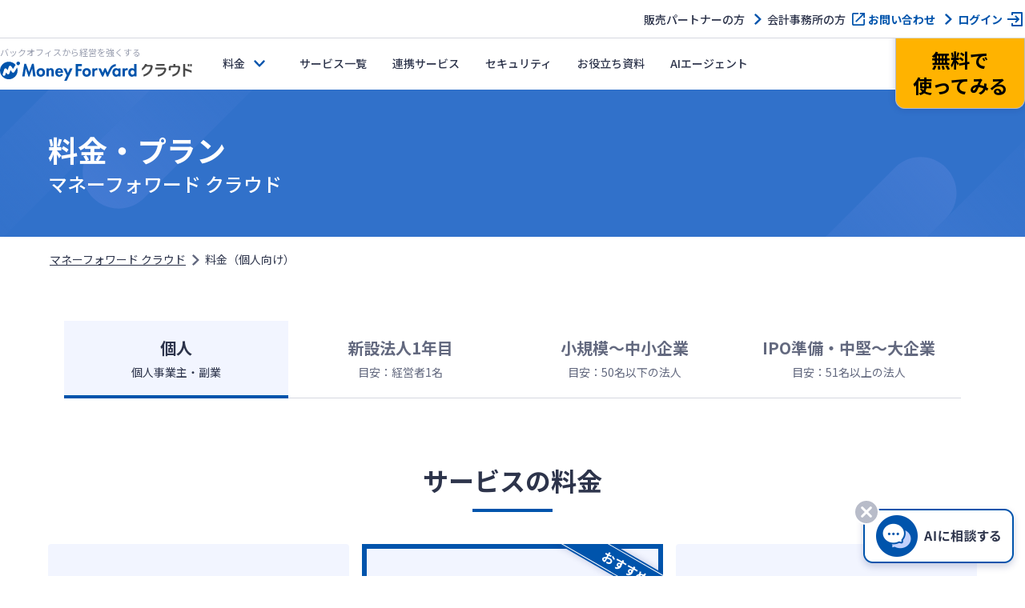

--- FILE ---
content_type: text/html; charset=utf-8
request_url: https://biz.moneyforward.com/price/individual/?provider=library&provider_info=cv.22179.part.header
body_size: 16525
content:
<!DOCTYPE html><html lang="ja"><head><link href="https://dev.visualwebsiteoptimizer.com" rel="preconnect" /><script id="vwoCode" type="text/javascript">window._vwo_code || (function() {var account_id=740981,version=2.1,settings_tolerance=2000,hide_element='body',hide_element_style = 'opacity:0 !important;filter:alpha(opacity=0) !important;background:none !important;transition:none !important;',/* DO NOT EDIT BELOW THIS LINE */f=false,w=window,d=document,v=d.querySelector('#vwoCode'),cK='_vwo_'+account_id+'_settings',cc={};try{var c=JSON.parse(localStorage.getItem('_vwo_'+account_id+'_config'));cc=c&&typeof c==='object'?c:{}}catch(e){}var stT=cc.stT==='session'?w.sessionStorage:w.localStorage;code={nonce:v&&v.nonce,use_existing_jquery:function(){return typeof use_existing_jquery!=='undefined'?use_existing_jquery:undefined},library_tolerance:function(){return typeof library_tolerance!=='undefined'?library_tolerance:undefined},settings_tolerance:function(){return cc.sT||settings_tolerance},hide_element_style:function(){return'{'+(cc.hES||hide_element_style)+'}'},hide_element:function(){if(performance.getEntriesByName('first-contentful-paint')[0]){return''}return typeof cc.hE==='string'?cc.hE:hide_element},getVersion:function(){return version},finish:function(e){if(!f){f=true;var t=d.getElementById('_vis_opt_path_hides');if(t)t.parentNode.removeChild(t);if(e)(new Image).src='https://dev.visualwebsiteoptimizer.com/ee.gif?a='+account_id+e}},finished:function(){return f},addScript:function(e){var t=d.createElement('script');t.type='text/javascript';if(e.src){t.src=e.src}else{t.text=e.text}v&&t.setAttribute('nonce',v.nonce);d.getElementsByTagName('head')[0].appendChild(t)},load:function(e,t){var n=this.getSettings(),i=d.createElement('script'),r=this;t=t||{};if(n){i.textContent=n;d.getElementsByTagName('head')[0].appendChild(i);if(!w.VWO||VWO.caE){stT.removeItem(cK);r.load(e)}}else{var o=new XMLHttpRequest;o.open('GET',e,true);o.withCredentials=!t.dSC;o.responseType=t.responseType||'text';o.onload=function(){if(t.onloadCb){return t.onloadCb(o,e)}if(o.status===200||o.status===304){_vwo_code.addScript({text:o.responseText})}else{_vwo_code.finish('&e=loading_failure:'+e)}};o.onerror=function(){if(t.onerrorCb){return t.onerrorCb(e)}_vwo_code.finish('&e=loading_failure:'+e)};o.send()}},getSettings:function(){try{var e=stT.getItem(cK);if(!e){return}e=JSON.parse(e);if(Date.now()>e.e){stT.removeItem(cK);return}return e.s}catch(e){return}},init:function(){if(d.URL.indexOf('__vwo_disable__')>-1)return;var e=this.settings_tolerance();w._vwo_settings_timer=setTimeout(function(){_vwo_code.finish();stT.removeItem(cK)},e);var t;if(this.hide_element()!=='body'){t=d.createElement('style');var n=this.hide_element(),i=n?n+this.hide_element_style():'',r=d.getElementsByTagName('head')[0];t.setAttribute('id','_vis_opt_path_hides');v&&t.setAttribute('nonce',v.nonce);t.setAttribute('type','text/css');if(t.styleSheet)t.styleSheet.cssText=i;else t.appendChild(d.createTextNode(i));r.appendChild(t)}else{t=d.getElementsByTagName('head')[0];var i=d.createElement('div');i.style.cssText='z-index: 2147483647 !important;position: fixed !important;left: 0 !important;top: 0 !important;width: 100% !important;height: 100% !important;background: white !important;display: block !important;';i.setAttribute('id','_vis_opt_path_hides');i.classList.add('_vis_hide_layer');t.parentNode.insertBefore(i,t.nextSibling)}var o=window._vis_opt_url||d.URL,s='https://dev.visualwebsiteoptimizer.com/j.php?a='+account_id+'&u='+encodeURIComponent(o)+'&vn='+version;if(w.location.search.indexOf('_vwo_xhr')!==-1){this.addScript({src:s})}else{this.load(s+'&x=true')}}};w._vwo_code=code;code.init();})();</script><meta charset="utf-8" /><meta content="width=device-width,initial-scale=1" name="viewport" /><meta content="telephone=no" name="format-detection" /><title>個人事業主/副業向け価格・料金プラン - マネーフォワード クラウド</title><meta content="個人事業主や副業の方向け価格・料金プラン。マネーフォワード クラウドならビジネス規模・特長に合わせて、確定申告や請求業務が楽になるクラウドソフトが使えます。今なら1か月無料で試せる。年払いでもっとお得に費用をかけず、業務効率化が可能！" name="description" /><link href="https://biz.moneyforward.com/price/individual/" rel="canonical" /><link href="https://assets-biz-portal.moneyforward.com" rel="dns-prefetch" /><link href="https://b91.yahoo.co.jp" rel="dns-prefetch" /><link href="https://bwb101.goo.ne.jp" rel="dns-prefetch" /><link href="https://connect.facebook.net" rel="dns-prefetch" /><link href="https://googleads.g.doubleclick.net" rel="dns-prefetch" /><link href="https://munchkin.marketo.net" rel="dns-prefetch" /><link href="https://www.facebook.com" rel="dns-prefetch" /><link href="https://www.google-analytics.com" rel="dns-prefetch" /><link href="https://www.google.co.jp" rel="dns-prefetch" /><link href="https://www.google.com" rel="dns-prefetch" /><link href="https://www.googleadservices.com" rel="dns-prefetch" /><link href="https://www.googletagmanager.com" rel="dns-prefetch" /><link href="https://assets-biz-portal.moneyforward.com" rel="preconnect" /><link href="https://b91.yahoo.co.jp" rel="preconnect" /><link href="https://bwb101.goo.ne.jp" rel="preconnect" /><link href="https://connect.facebook.net" rel="preconnect" /><link href="https://googleads.g.doubleclick.net" rel="preconnect" /><link href="https://munchkin.marketo.net" rel="preconnect" /><link href="https://www.facebook.com" rel="preconnect" /><link href="https://www.google-analytics.com" rel="preconnect" /><link href="https://www.google.co.jp" rel="preconnect" /><link href="https://www.google.com" rel="preconnect" /><link href="https://www.googleadservices.com" rel="preconnect" /><link href="https://www.googletagmanager.com" rel="preconnect" /><meta content="542287459126841" property="fb:app_id" /><meta content="website" property="og:type" /><meta content="https://biz.moneyforward.com/price/individual/" property="og:url" /><meta content="個人事業主/副業向け価格・料金プラン - マネーフォワード クラウド" property="og:title" /><meta content="バックオフィスの業務効率化なら「マネーフォワード クラウド」" property="og:site_name" /><meta content="個人事業主や副業の方向け価格・料金プラン。マネーフォワード クラウドならビジネス規模・特長に合わせて、確定申告や請求業務が楽になるクラウドソフトが使えます。今なら1か月無料で試せる。年払いでもっとお得に費用をかけず、業務効率化が可能！" property="og:description" /><meta content="https://biz.moneyforward.com/portal/images/ogp/common/img_moneyforward_cloud.png" property="og:image" /><meta name="csrf-param" content="authenticity_token" />
<meta name="csrf-token" content="JKvaLPMotTyuw9Shu7db5R0662gtVAp2V_FKkXY1qMuMQilrJiunDzLlhwaLlvXLjASPENTqjnsNkvJyRQKg5Q" /><script type="application/ld+json">{"@context":"https://schema.org","@type":"WebSite","url":"https://biz.moneyforward.com/","name":"マネーフォワード クラウド","alternateName":"バックオフィスの業務効率化なら「マネーフォワード クラウド」","description":"1ヶ月無料で使える「会計事務所が顧問先に勧めたいクラウド会計ソフトNo.1」のマネーフォワード クラウド。自動アップデートで軽減税率や働き方改革にも対応。個人事業主の確定申告から中小企業バックオフィスの経理労務業務まで、自動化で業務効率アップ。","publisher":{"@type":"Organization","url":"https://corp.moneyforward.com/","name":"株式会社マネーフォワード","founder":"辻 庸介","foundingDate":"2012-05","address":{"@type":"PostalAddress","addressCountry":"JP","postalCode":"108-0023","addressRegion":"東京都","addressLocality":"港区","streetAddress":"芝浦3-1-21 msb Tamachi 田町ステーションタワーS 21F"},"logo":"https://corp.moneyforward.com/assets/common/img/logo.png"},"mainEntityOfPage":{"@type":"WebPage","url":"https://biz.moneyforward.com/price/individual/","name":"個人事業主/副業向け価格・料金プラン - マネーフォワード クラウド","description":"個人事業主や副業の方向け価格・料金プラン。マネーフォワード クラウドならビジネス規模・特長に合わせて、確定申告や請求業務が楽になるクラウドソフトが使えます。今なら1か月無料で試せる。年払いでもっとお得に費用をかけず、業務効率化が可能！","breadcrumb":{"@context":"https://schema.org","@type":"BreadcrumbList","itemListElement":[{"@type":"ListItem","position":1,"name":"マネーフォワード クラウド","item":"https://biz.moneyforward.com/"},{"@type":"ListItem","position":2,"name":"料金（個人向け）","item":"https://biz.moneyforward.com/price/individual/"}]}}}</script><script>window.dataLayer = window.dataLayer || [];
dataLayer.push({
  'is_mfc_portal': true,
  'is_form_included': false
});</script><script>(function(w,d,s,l,i){w[l]=w[l]||[];w[l].push({'gtm.start':
new Date().getTime(),event:'gtm.js'});var f=d.getElementsByTagName(s)[0],
j=d.createElement(s),dl=l!='dataLayer'?'&l='+l:'';j.async=true;j.src=
'https://www.googletagmanager.com/gtm.js?id='+i+dl;f.parentNode.insertBefore(j,f);
})(window,document,'script','dataLayer', 'GTM-MSM3QVZ');</script><link rel="preload" href="https://assets-biz-portal.moneyforward.com/packs/dist/images/commons/logos/logo_mfc-28dd3e128d70830aa2392cb903da3b88.svg" as="image" type="image/svg+xml"><link rel="preload" href="https://assets-biz-portal.moneyforward.com/packs/dist/top.24aabcb4d16813ef0cda.css" as="style" type="text/css"><link href="https://fonts.googleapis.com" rel="preconnect" /><link crossorigin="anonymous" href="https://fonts.gstatic.com" rel="preconnect" /><link as="style" href="https://fonts.googleapis.com/css2?family=Noto+Sans+JP:wght@400;500;700" rel="preload" /><link href="https://fonts.googleapis.com/css2?family=Noto+Sans+JP:wght@400;500;700&amp;amp;display=swap" rel="stylesheet" /><link rel="stylesheet" href="https://assets-biz-portal.moneyforward.com/packs/dist/top.24aabcb4d16813ef0cda.css" media="all" /><link rel="apple-touch-icon" href="https://assets-biz-portal.moneyforward.com/portal/images/apple-touch-icon.png" sizes="180x180" /><link rel="icon" type="image/svg+xml" href="https://assets-biz-portal.moneyforward.com/favicon.svg" /><link rel="manifest" href="https://assets-biz-portal.moneyforward.com/portal/site.webmanifest" /><link rel="mask-icon" href="https://assets-biz-portal.moneyforward.com/portal/images/safari-pinned-tab.svg" color="#0054ac" /><script>window.MfcPortalWebApp = {
  controllerPath: "portal/prices/individuals",
  actionName: "show",
};</script></head><body class="page-show" id="page-portal-prices-individuals"><noscript><iframe height="0" src="https://www.googletagmanager.com/ns.html?id=GTM-MSM3QVZ" style="display:none;visibility:hidden" width="0"></iframe></noscript><div class="app-intersection-target js-intersection-target"></div><header class="js-header-container app-header-contents"><div class="js-header-nav-sub-container app-header-nav-sub-container is-pc-show-header"><nav class="app-header-nav-sub-contents"><ul class="app-header-nav-sub"><li><a data-ga-portal="link__/price/individual__header-nav-sub" class="app-link-primary icon-chevron" href="/resellers/">販売パートナーの方</a></li><li><a data-ga-portal="link__/price/individual__header-nav-sub" class="app-link-primary icon-blank" target="_blank" rel="noopener" href="https://biz.moneyforward.com/mfc-partner/">会計事務所の方</a></li><li><a data-ga-portal="link__/price/individual__header-nav-sub" class="app-link-primary link-contact icon-chevron" href="/contact/">お問い合わせ</a></li><li><a data-ga-portal="login__/price/individual__header-nav-sub" class="app-link-primary icon-login" href="https://erp.moneyforward.com/session/new">ログイン</a></li></ul></nav></div><div class="app-header-nav-main-container"><div class="app-header-logo-container"><a data-ga-portal="link__/price/individual__header" href="/"><h1 class="app-header-title">バックオフィスから経営を強くする</h1><img alt="クラウド会計ソフトなら「マネーフォワード クラウド」" class="app-header-logo" src="https://assets-biz-portal.moneyforward.com/packs/dist/images/commons/logos/logo_mfc-28dd3e128d70830aa2392cb903da3b88.svg" width="240" height="24" /></a><div class="app-header-controller-container is-pc-hidden-header"><a data-ga-portal="registration__/price/individual__header-sp" class="app-header-primary-button-for-sp" href="https://erp.moneyforward.com/registration/new?from=indiv&amp;provider=library&amp;provider_info=cv.22179.part.header">新規登録</a><button class="app-header-sp-menu js-collapse-trigger" data-target="js-sp-service-menu" type="button"><img alt="ナビゲーションを開く" class="sp-menu-icon-open" src="https://assets-biz-portal.moneyforward.com/packs/dist/images/commons/icons/hamburger-9a3f143bc3d61d136026d7b41bc01e36.svg" width="24" height="24" /><img alt="ナビゲーションを閉じる" loading="lazy" class="sp-menu-icon-close" src="https://assets-biz-portal.moneyforward.com/packs/dist/images/commons/icons/evaluation_ng-a636af69bae1b92463048048242de226.svg" width="24" height="24" /></button></div></div><nav class="app-header-nav-container" id="js-sp-service-menu"><ul class="app-header-left-side-menu"><li class="app-header-left-side-menu-list app-dropdown"><button type="button" class="js-collapse-trigger app-header-menu app-header-dropdown-toggle" data-target="js-header-price-list" data-ga-portal="click__/price/individual__header-button-price">料金</button><div class="app-dropdown-menu app-header-dropdown-menu" id="js-header-price-list"><div class="dropdown-menu-items is-pc-hidden-header"><div class="app-dropdown-menu-inner"><a data-ga-portal="link__/price/individual__header-menu" href="/price/individual/"><div class="header-menu-link-content"><span><img alt="" loading="lazy" src="https://assets-biz-portal.moneyforward.com/packs/dist/images/commons/icons/user-cc7ea0c69f7a9fd3954f8917c662ab86.svg" width="24" height="24" /></span><span>個人向け</span></div></a></div><div class="app-dropdown-menu-inner"><a data-ga-portal="link__/price/individual__header-menu" href="/price/one-person-corporation/"><div class="header-menu-link-content"><span><img alt="" loading="lazy" src="https://assets-biz-portal.moneyforward.com/packs/dist/images/commons/icons/hitorihojin-e60455e55ed34dcf88825bc6bfd2a0a4.svg" width="24" height="24" /></span><span>新設法人1年目向け</span></div></a></div><div class="app-dropdown-menu-inner"><a data-ga-portal="link__/price/individual__header-menu" href="/price/"><div class="header-menu-link-content"><span><img alt="" loading="lazy" src="https://assets-biz-portal.moneyforward.com/packs/dist/images/commons/icons/smb-e06951ec6ed1092b8ee2f7c752e9c3f6.svg" width="24" height="24" /></span><span>小規模〜中小企業向け</span></div></a></div><div class="app-dropdown-menu-inner"><a data-ga-portal="link__/price/individual__header-menu" href="/price/erp/"><div class="header-menu-link-content"><span><img alt="" loading="lazy" src="https://assets-biz-portal.moneyforward.com/packs/dist/images/commons/icons/mid-febd9f71b21af8f7dcb781ede01cf1ed.svg" width="24" height="24" /></span><span>IPO準備・中堅〜上場企業向け</span></div></a></div><div class="app-dropdown-menu-inner"><a data-ga-portal="link__/price/individual__header-menu" href="/price/simulation/"><div class="header-menu-link-content"><span><img alt="" loading="lazy" src="https://assets-biz-portal.moneyforward.com/packs/dist/images/commons/icons/money-790eaeb0dc6e9bb87545c45c0b8c7f85.svg" width="24" height="24" /></span><span>料金シミュレーション</span></div></a></div></div><div class="app-header-dropdown-menu-inner-container is-pc-show-header"><div class="app-header-dropdown-menu-inner-contents"><div class="app-header-dropdown-menu-contents"><p class="app-header-dropdown-menu-title">料金・プラン</p><ul class="app-header-dropdown-menu-button-list-container is-medium"><li class="is-criterion"><a data-ga-portal="link__/price/individual__header-menu-price-user" href="/price/individual/"><div class="app-header-dropdown-menu-button-list-title"><img alt="" src="https://assets-biz-portal.moneyforward.com/packs/dist/images/commons/icons/user-cc7ea0c69f7a9fd3954f8917c662ab86.svg" width="40" height="40" /><p>個人向け</p></div><dl><dt>目安</dt><dd>個人事業主・副業</dd></dl></a></li><li class="is-criterion"><a data-ga-portal="link__/price/individual__header-menu-price-hitorihojin" href="/price/one-person-corporation/"><div class="app-header-dropdown-menu-button-list-title"><img alt="" src="https://assets-biz-portal.moneyforward.com/packs/dist/images/commons/icons/hitorihojin-e60455e55ed34dcf88825bc6bfd2a0a4.svg" width="40" height="40" /><p>新設法人1年目向け</p></div><dl><dt>目安</dt><dd>経営者1名</dd></dl></a></li><li class="is-criterion"><a data-ga-portal="link__/price/individual__header-menu-price-smb" href="/price/"><div class="app-header-dropdown-menu-button-list-title"><img alt="" src="https://assets-biz-portal.moneyforward.com/packs/dist/images/commons/icons/smb-e06951ec6ed1092b8ee2f7c752e9c3f6.svg" width="40" height="40" /><p>小規模〜中小企業向け</p></div><dl><dt>目安</dt><dd>従業員数50名以下</dd></dl></a></li><li class="is-criterion"><a data-ga-portal="link__/price/individual__header-menu-price-mid" href="/price/erp/"><div class="app-header-dropdown-menu-button-list-title"><img alt="" src="https://assets-biz-portal.moneyforward.com/packs/dist/images/commons/icons/mid-febd9f71b21af8f7dcb781ede01cf1ed.svg" width="40" height="40" /><p>IPO準備・中堅〜上場企業向け</p></div><dl><dt>目安</dt><dd>従業員数51名以上</dd></dl></a></li></ul></div><div class="app-header-dropdown-menu-contents"><p class="app-header-dropdown-menu-title">料金シミュレーション</p><ul class="app-header-dropdown-menu-button-list-container is-medium"><li><a data-ga-portal="link__/price/individual__header-menu-price" href="/price/simulation/"><img alt="" src="https://assets-biz-portal.moneyforward.com/packs/dist/images/commons/icons/money-790eaeb0dc6e9bb87545c45c0b8c7f85.svg" width="40" height="40" /><p>料金シミュレーション</p></a></li></ul></div></div></div></div></li><li class="app-header-left-side-menu-list is-pc-show-header"><a class="app-header-menu" data-ga-portal="link__/price/individual__header-menu-services-list" href="/service/#contents"><span>サービス一覧</span></a></li><li class="app-header-left-side-menu-list app-dropdown is-pc-hidden-header"><button type="button" class="js-collapse-trigger app-header-menu app-header-dropdown-toggle" data-target="js-header-service-list" data-ga-portal="click__/price/individual__header-button-service">サービス</button><div class="app-dropdown-menu app-header-dropdown-menu" id="js-header-service-list"><div class="dropdown-menu-items"><div class="app-dropdown-menu-inner"><a data-ga-portal="link__/price/individual__header-menu-services-solution-accounting" href="/solution-accounting/"><div class="header-menu-link-content"><span><img alt="" loading="lazy" src="https://assets-biz-portal.moneyforward.com/packs/dist/images/commons/icons/calculator-a1fdb91f9c9a501b36b8f70fa74f868f.svg" width="24" height="24" /></span><span>財務会計</span></div></a></div><div class="app-dropdown-menu-inner"><a data-ga-portal="link__/price/individual__header-menu-services-solution-hr" href="/solution-hr/"><div class="header-menu-link-content"><span><img alt="" loading="lazy" src="https://assets-biz-portal.moneyforward.com/packs/dist/images/commons/icons/time_card-852dd8f9acf2a2f8fd2c7604702233d6.svg" width="24" height="24" /></span><span>労務管理</span></div></a></div><div class="app-dropdown-menu-inner"><a data-ga-portal="link__/price/individual__header-menu-services-solution-billing" href="/solution-billing/"><div class="header-menu-link-content"><span><img alt="" loading="lazy" src="https://assets-biz-portal.moneyforward.com/packs/dist/images/commons/icons/link_form-e20e41e0a94361ff353df2ed870230f7.svg" width="24" height="24" /></span><span>請求管理</span></div></a></div><div class="app-dropdown-menu-inner"><a data-ga-portal="link__/price/individual__header-menu-services-solution-spend" href="/solution-spend/"><div class="header-menu-link-content"><span><img alt="" loading="lazy" src="https://assets-biz-portal.moneyforward.com/packs/dist/images/commons/icons/receipt-67777210477896f94fe78e19ad7fbb93.svg" width="24" height="24" /></span><span>法人支出管理</span></div></a></div><div class="app-dropdown-menu-inner"><a data-ga-portal="link__/price/individual__header-menu-services-contract" href="/contract/"><div class="header-menu-link-content"><span><img alt="" loading="lazy" src="https://assets-biz-portal.moneyforward.com/packs/dist/images/commons/icons/stamp-67e9bbc06d0aa04cb9a6d40b572116d9.svg" width="24" height="24" /></span><span>電子契約</span></div></a></div><div class="app-dropdown-menu-inner"><a data-ga-portal="link__/price/individual__header-menu-services-solution-consulting" href="/solution-consulting/"><div class="header-menu-link-content"><span><img alt="" loading="lazy" src="https://assets-biz-portal.moneyforward.com/packs/dist/images/commons/icons/mid_outlined-ffa4361dae74eeac919a57d726348836.svg" width="24" height="24" /></span><span>経営管理</span></div></a></div><div class="app-dropdown-menu-inner"><a data-ga-portal="link__/price/individual__header-menu-services-list" href="/service/#contents"><div class="header-menu-link-content">サービス一覧</div></a></div></div></div></li><li class="app-header-left-side-menu-list"><a target="_blank" rel="noopener" class="app-header-menu" data-ga-portal="link__/price/individual__header-menu-integration" href="https://biz.moneyforward.com/integration/"><span>連携サービス</span></a></li><li class="app-header-left-side-menu-list"><a class="app-header-menu" data-ga-portal="link__/price/individual__header-menu-security" href="/security/"><span>セキュリティ</span></a></li><li class="app-header-left-side-menu-list"><a class="app-header-menu" data-ga-portal="link__/price/individual__header-menu-document" href="/document/"><span>お役立ち資料</span></a></li><li class="app-header-left-side-menu-list"><a class="app-header-menu" data-ga-portal="link__/price/individual__header-menu-ai-agent" href="/ai-agent/"><span>AIエージェント</span></a></li></ul><ul class="app-header-right-side-menu"><li class="app-header-primary-button-container"><a data-ga-portal="registration__/price/individual__header" class="app-header-primary-button is-emphasize app-btn-v2 app-btn-primary app-btn-size-medium-v2" href="https://erp.moneyforward.com/registration/new?from=indiv&amp;provider=library&amp;provider_info=cv.22179.part.header"><div class="emphasize-button-value">無料で<br />使ってみる</div></a></li><li class="app-header-login-button-container is-pc-hidden-header"><a data-ga-portal="login__/price/individual__header" class="app-header-login-button app-btn-v2 app-btn-size-medium-v2" href="https://erp.moneyforward.com/session/new">ログイン</a></li></ul></nav></div></header><div id="mfc-service-site"><main id="mfc-portal-web"><section id="price-container"><div class="sec-lower-mv-container"><div class="sec-lower-mv-contents"><h1 class="sec-lower-mv-text"><span class="sec-lower-mv-page">料金・プラン</span><span class="sec-lower-mv-copy">マネーフォワード クラウド</span></h1></div></div><div class="app-breadcrumb-container top-position"><div class="app-breadcrumb-contents"><ol class="app-breadcrumb"><li class="app-breadcrumb-item"><a class="app-breadcrumb-label" data-ga-portal="link__/price/individual__top-breadcrumb" href="/">マネーフォワード クラウド</a><img alt="" loading="lazy" src="https://assets-biz-portal.moneyforward.com/packs/dist/images/commons/icons/arrow_right_small_gray-73af6ddc71abecc83d33609354f6dd11.svg" width="20" height="20" /></li><li class="app-breadcrumb-item"><span class="app-breadcrumb-label">料金（個人向け）</span></li></ol></div></div><div class="app-price-target-link-container"><div class="app-price-target-links"><a class="app-price-target-link is-current" aria-current="page" href="/price/individual/"><span class="app-price-target-link-label"><span class="app-price-target-link-category">個人</span><span class="app-price-target-link-scale">個人事業主・副業</span></span></a><a class="app-price-target-link" href="/price/one-person-corporation/"><span class="app-price-target-link-label"><span class="app-price-target-link-category">新設法人<br class="is-pc-hidden" />1年目</span><span class="app-price-target-link-scale">目安：経営者1名</span></span></a><a class="app-price-target-link" href="/price/"><span class="app-price-target-link-label"><span class="app-price-target-link-category">小規模〜<br class="is-pc-hidden" />中小企業</span><span class="app-price-target-link-scale">目安：50名以下の法人</span></span></a><a class="app-price-target-link" href="/price/erp/"><span class="app-price-target-link-label"><span class="app-price-target-link-category">IPO準備・<br class="is-pc-hidden" />中堅〜大企業</span><span class="app-price-target-link-scale">目安：51名以上の法人</span></span></a></div></div><div class="app-primary-container"><section class="app-primary-contents"><h2 class="app-section-title mf-mb32-for-sp mf-mb40-for-pc app-text-center">サービスの料金</h2><div class="sec-tab-plan-card-container is-bg-white"><div class="plan-card-tab-contents"><a data-ga-portal="click__/price/individual__plan-tab-01" data-target="js-plan-tab-01" class="js-plan-tab plan-card-tab-item" href="#js-plan-tab-01">パーソナル<br>ミニプラン</a><a data-ga-portal="click__/price/individual__plan-tab-02" data-target="js-plan-tab-02" class="js-plan-tab plan-card-tab-item is-active" href="#js-plan-tab-02">パーソナル<br>プラン</a><a data-ga-portal="click__/price/individual__plan-tab-03" data-target="js-plan-tab-03" class="js-plan-tab plan-card-tab-item" href="#js-plan-tab-03">パーソナル<br>プラスプラン</a></div></div><div class="sec-rate-plan-container mf-mb16"><section class="rate-plan-card app-tab-pane" id="js-plan-tab-01"><h3 class="rate-plan-name">パーソナルミニプラン</h3><div class="rate-plan-lead">最小限の機能で<br />確定申告を済ませたい方</div><div class="rate-plan-type"><div class="rate-plan-price mf-mb8"><div class="rate-plan-tag">＼ 年間4,560円お得 ／</div><dl class="rate-plan-price-list"><dt class="plan">年払い</dt><dd><em class="annual-cost">900</em>円/月</dd><dd class="batch">一括支払：10,800円/年</dd></dl></div><dl class="rate-plan-price-list"><dt>月払い</dt><dd><em class="monthly-cost">1,280</em><span class="monthly-unit">円/月</span></dd></dl></div><div class="rate-plan-button"><a data-ga-portal="registration__/price/individual__price-personal-mini" class="app-btn-v2 app-btn-primary app-btn-size-medium-v2" href="https://erp.moneyforward.com/registration/new?from=indiv&amp;provider=library&amp;provider_info=cv.22179.part.header">無料で使ってみる</a></div><section class="rate-plan-function"><h4 class="rate-plan-function-title">主な機能</h4><ul class="rate-plan-function-notes"><li><div class="app-check-text"><img alt="" loading="lazy" src="https://assets-biz-portal.moneyforward.com/packs/dist/images/commons/icon_check_circle-9b711fa9b024620510749ba7e38616b2.svg" width="20" height="20" /><p>確定申告書類の作成（青色・白色対応）</p></div></li><li><div class="app-check-text"><img alt="" loading="lazy" src="https://assets-biz-portal.moneyforward.com/packs/dist/images/commons/icon_check_circle-9b711fa9b024620510749ba7e38616b2.svg" width="20" height="20" /><p>確定申告書類の提出（電子申告）</p></div></li><li><div class="app-check-text"><img alt="" loading="lazy" src="https://assets-biz-portal.moneyforward.com/packs/dist/images/commons/icon_check_circle-9b711fa9b024620510749ba7e38616b2.svg" width="20" height="20" /><p>銀行・クレジット明細の自動取込</p></div></li><li><div class="app-check-text"><img alt="" loading="lazy" src="https://assets-biz-portal.moneyforward.com/packs/dist/images/commons/icon_check_circle-9b711fa9b024620510749ba7e38616b2.svg" width="20" height="20" /><p>メール/チャットサポート（操作方法）</p></div></li><li><div class="app-check-text"><img alt="" loading="lazy" src="https://assets-biz-portal.moneyforward.com/packs/dist/images/commons/icon_check_circle-9b711fa9b024620510749ba7e38616b2.svg" width="20" height="20" /><p>契約書の作成</p></div></li><li><div class="app-check-text"><img alt="" loading="lazy" src="https://assets-biz-portal.moneyforward.com/packs/dist/images/commons/icon_check_circle-9b711fa9b024620510749ba7e38616b2.svg" width="20" height="20" /><p>レシート撮影 月15件まで無料<sup>※1</sup></p></div></li></ul><ul class="app-font-size-small-v2 app-text-left mf-mt16"><li>※ 消費税申告は利用できません。</li><li>※ 税理士チャットサポートは利用できません。</li></ul></section></section><section class="is-active rate-plan-card popular app-tab-pane" id="js-plan-tab-02"><h3 class="rate-plan-name">パーソナルプラン</h3><div class="rate-plan-lead">充実した機能で<br />安心して確定申告を済ませたい方</div><div class="rate-plan-type"><div class="rate-plan-price mf-mb8"><div class="rate-plan-tag">＼ 年間4,800円お得 ／</div><dl class="rate-plan-price-list"><dt class="plan">年払い</dt><dd><em class="annual-cost">1,280</em>円/月</dd><dd class="batch">一括支払：15,360円/年</dd></dl></div><dl class="rate-plan-price-list"><dt>月払い</dt><dd><em class="monthly-cost">1,680</em><span class="monthly-unit">円/月</span></dd></dl></div><div class="rate-plan-button"><a data-ga-portal="registration__/price/individual__price-personal" class="app-btn-v2 app-btn-primary app-btn-size-medium-v2" href="https://erp.moneyforward.com/registration/new?from=indiv&amp;provider=library&amp;provider_info=cv.22179.part.header">無料で使ってみる</a></div><section class="rate-plan-function personal"><h4 class="rate-plan-function-title">主な機能</h4><ul class="rate-plan-function-notes"><li><div class="app-check-text"><img alt="" loading="lazy" src="https://assets-biz-portal.moneyforward.com/packs/dist/images/commons/icon_check_circle-9b711fa9b024620510749ba7e38616b2.svg" width="20" height="20" /><p>パーソナルミニプランのすべての機能</p></div></li><li><div class="app-check-text"><img alt="" loading="lazy" src="https://assets-biz-portal.moneyforward.com/packs/dist/images/commons/icon_check_circle-9b711fa9b024620510749ba7e38616b2.svg" width="20" height="20" /><p><em class="plus">消費税申告（インボイス制度対応）</em></p></div></li><li><div class="app-check-text"><img alt="" loading="lazy" src="https://assets-biz-portal.moneyforward.com/packs/dist/images/commons/icon_check_circle-9b711fa9b024620510749ba7e38616b2.svg" width="20" height="20" /><p><em class="plus">レシート撮影 月30件まで無料<sup>※1</sup></em></p></div></li><li><div class="app-check-text"><img alt="" loading="lazy" src="https://assets-biz-portal.moneyforward.com/packs/dist/images/commons/icon_check_circle-9b711fa9b024620510749ba7e38616b2.svg" width="20" height="20" /><p><em class="plus">電子ファイルの保存数 上限なし</em></p></div></li><li><div class="app-check-text"><img alt="" loading="lazy" src="https://assets-biz-portal.moneyforward.com/packs/dist/images/commons/icon_check_circle-9b711fa9b024620510749ba7e38616b2.svg" width="20" height="20" /><p><em class="plus">請求書作成・メール送付の一括操作</em></p></div></li><li><div class="app-check-text"><img alt="" loading="lazy" src="https://assets-biz-portal.moneyforward.com/packs/dist/images/commons/icon_check_circle-9b711fa9b024620510749ba7e38616b2.svg" width="20" height="20" /><p><em class="plus">経営状況のレポート確認</em></p></div></li></ul><div class="rate-plan-function-text">＼ 期間限定 ／<br />税理士のチャットサポート</div></section><div class="rate-plan-ribbon-container"><div class="rate-plan-ribbon">おすすめ！</div></div></section><section class="rate-plan-card app-tab-pane" id="js-plan-tab-03"><h3 class="rate-plan-name">パーソナルプラスプラン</h3><div class="rate-plan-lead">初期設定から操作方法について<br />電話サポートを受けながら利用したい方</div><div class="rate-plan-type"><div class="rate-plan-price"><div class="rate-plan-tag">＼ 年払いのみ ／</div><dl class="rate-plan-price-list"><dt class="plan">年払い</dt><dd><em class="annual-cost">2,980</em>円/月</dd><dd class="batch">一括支払：35,760円/年</dd></dl></div></div><div class="rate-plan-button"><a data-ga-portal="registration__/price/individual__price-personal-plus" class="app-btn-v2 app-btn-primary app-btn-size-medium-v2" href="https://erp.moneyforward.com/registration/new?from=indiv&amp;provider=library&amp;provider_info=cv.22179.part.header">無料で使ってみる</a></div><section class="rate-plan-function"><h4 class="rate-plan-function-title">主な機能</h4><ul class="rate-plan-function-notes"><li><div class="app-check-text"><img alt="" loading="lazy" src="https://assets-biz-portal.moneyforward.com/packs/dist/images/commons/icon_check_circle-9b711fa9b024620510749ba7e38616b2.svg" width="20" height="20" /><p>パーソナルプランのすべての機能</p></div></li><li><div class="app-check-text"><img alt="" loading="lazy" src="https://assets-biz-portal.moneyforward.com/packs/dist/images/commons/icon_check_circle-9b711fa9b024620510749ba7e38616b2.svg" width="20" height="20" /><p><em class="plus">レシート撮影 月100件まで無料<sup>※1</sup></em></p></div></li><li><div class="app-check-text"><img alt="" loading="lazy" src="https://assets-biz-portal.moneyforward.com/packs/dist/images/commons/icon_check_circle-9b711fa9b024620510749ba7e38616b2.svg" width="20" height="20" /><p><em class="plus">電話サポート（操作方法）</em></p></div></li></ul><div class="rate-plan-function-text">＼ 期間限定 ／<br />税理士のチャットサポート</div></section></section></div><ul class="app-font-size-small-v2"><li>※&nbsp;表示価格はすべて税抜価格です。</li><li>※1 パーソナルミニプランは<span class="number">16</span>件以上でプランのアップグレードが必要です。パーソナルプラン、パーソナルプラスプランは超過分1件あたり<span class="number">20</span>円（税抜）のオプション料金が発生いたします。</li></ul><aside class="app-width-fit app-mx-auto mf-mt32-for-sp mf-mt40-for-pc"><a data-ga-portal="campaign__/price/individual__price" target="_blank" rel="noopener" class="app-link-banner" href="https://biz.moneyforward.com/campaign/taxationsupport_2026/?provider=library&amp;provider_info=cv.22179.part.header"><picture><source height="128" media="(max-width: 1239px)" srcset="https://assets-biz-portal.moneyforward.com/packs/dist/images/ca_web/shared/banners/img_taxationsupport_2601_sp@2x-82cd83c1bc36f126ef863ac586e422d6.png" width="351" /><img alt="3月31日火曜日まで 有料のプラン利用者限定 チャットで税理士に無料で相談できる税務サポート実施中 詳しく見る" loading="lazy" src="https://assets-biz-portal.moneyforward.com/packs/dist/images/ca_web/shared/banners/img_taxationsupport_2601@2x-30a1db60b2e13484f62e6c2856d19913.png" width="1160" height="140" /></picture></a></aside></section></div><div class="app-primary-container app-bg-white"><section class="app-primary-contents app-border-separator-top"><h2 class="plan-compare-container-title app-section-title app-text-center mf-mb32-for-sp mf-mb40-for-pc">プラン別の機能比較</h2><div class="sec-plan-detail-container is-column3 is-nodomain"><div class="plan-feature-tabs"><div class="plan-feature-blank-tab"></div><div class="plan-feature-tab personal-mini"><div class="plan-feature-tab-head"><p class="plan-feature-tab-head-title">パーソナル<br class="is-pc-hidden-v2" />ミニプラン</p><p class="plan-feature-tab-head-sub-title">最小限の機能で<br />確定申告を済ませたい方</p></div></div><div class="plan-feature-tab personal"><div class="plan-feature-tab-head"><p class="plan-feature-tab-head-title">パーソナルプラン<span class="recommended">おすすめ</span></p><p class="plan-feature-tab-head-sub-title">本業に集中するために<br />確定申告以外の業務も効率化したい方</p></div></div><div class="plan-feature-tab personal-plus"><div class="plan-feature-tab-head"><p class="plan-feature-tab-head-title">パーソナル<br class="is-pc-hidden-v2" />プラスプラン</p><p class="plan-feature-tab-head-sub-title">初期設定から操作方法について電話<br />サポートを受けながら利用したい方</p></div></div></div><div class="plan-feature-prices"><div class="plan-feature-price plan-feature-year"><p>基本料金<span class="plan-feature-price-sptext">年払い</span><br class="is-sp-hidden" /><span class="plan-feature-price-subtext">（表示価格は全て税抜）</span></p></div><div class="plan-feature-price year"><div class="plan-feature-price-monthly"><span class="plan-feature-price-label">年払い</span><div class="plan-feature-price-values"><div class="plan-feature-price-value"><span class="plan-feature-price-value-year">900</span><span class="plan-feature-price-value-unit">円/月</span></div><div class="plan-feature-price-value-unit">10,800円/年</div></div></div></div><div class="plan-feature-price year"><div class="plan-feature-price-monthly"><span class="plan-feature-price-label">年払い</span><div class="plan-feature-price-values"><div class="plan-feature-price-value"><span class="plan-feature-price-value-year">1,280</span><span class="plan-feature-price-value-unit">円/月</span></div><div class="plan-feature-price-value-unit">15,360円/年</div></div></div></div><div class="plan-feature-price year"><div class="plan-feature-price-monthly"><span class="plan-feature-price-label">年払い</span><div class="plan-feature-price-values"><div class="plan-feature-price-value"><span class="plan-feature-price-value-year">2,980</span><span class="plan-feature-price-value-unit">円/月</span></div><div class="plan-feature-price-value-unit">35,760円/年</div></div></div></div><div class="plan-feature-price plan-feature-month"><p>基本料金<span class="plan-feature-price-sptext">月払い</span><span class="plan-feature-price-subtext">（表示価格は全て税抜）</span></p></div><div class="plan-feature-price month"><div class="plan-feature-price-monthly"><span class="plan-feature-price-label">月払い</span><div class="plan-feature-price-values"><div class="plan-feature-price-value"><span class="plan-feature-price-value-month">1,280</span><span class="plan-feature-price-value-unit">円/月</span></div></div></div></div><div class="plan-feature-price month"><div class="plan-feature-price-monthly"><span class="plan-feature-price-label">月払い</span><div class="plan-feature-price-values"><div class="plan-feature-price-value"><span class="plan-feature-price-value-month">1,680</span><span class="plan-feature-price-value-unit">円/月</span></div></div></div></div><div class="plan-feature-price month"><p class="app-font-size-small-v2 plan-feature-price-pc">（パーソナルプラスプランは年払いのみ）</p><div class="plan-feature-price-sp"><img alt="パーソナルプラスプランは年払いのみ" loading="lazy" src="https://assets-biz-portal.moneyforward.com/packs/dist/images/portal/prices/show/icon_dash-e4b410fa58e53caf2b511f4825d3addb.svg" width="24" height="24" /></div></div></div><div class="plan-detail-services"><div class="plan-detail-service"><div class="plan-detail-service-head">確定申告書の作成<br class="is-sp-hidden" />（青色・白色対応）</div><div class="plan-detail-service-body"><div><img alt="利用可" loading="lazy" src="https://assets-biz-portal.moneyforward.com/packs/dist/images/commons/icons/evaluation_ok-69e7aac228021e1ba0472020e8ba97da.svg" width="24" height="24" /></div><div><img alt="利用可" loading="lazy" src="https://assets-biz-portal.moneyforward.com/packs/dist/images/commons/icons/evaluation_ok-69e7aac228021e1ba0472020e8ba97da.svg" width="24" height="24" /></div><div><img alt="利用可" loading="lazy" src="https://assets-biz-portal.moneyforward.com/packs/dist/images/commons/icons/evaluation_ok-69e7aac228021e1ba0472020e8ba97da.svg" width="24" height="24" /></div></div></div><div class="plan-detail-service"><div class="plan-detail-service-head"><div>確定申告書の作成<br class="is-sp-hidden" />（電子申告）<sup>※1</sup></div></div><div class="plan-detail-service-body"><div><img alt="利用可" loading="lazy" src="https://assets-biz-portal.moneyforward.com/packs/dist/images/commons/icons/evaluation_ok-69e7aac228021e1ba0472020e8ba97da.svg" width="24" height="24" /></div><div><img alt="利用可" loading="lazy" src="https://assets-biz-portal.moneyforward.com/packs/dist/images/commons/icons/evaluation_ok-69e7aac228021e1ba0472020e8ba97da.svg" width="24" height="24" /></div><div><img alt="利用可" loading="lazy" src="https://assets-biz-portal.moneyforward.com/packs/dist/images/commons/icons/evaluation_ok-69e7aac228021e1ba0472020e8ba97da.svg" width="24" height="24" /></div></div></div><div class="plan-detail-service"><div class="plan-detail-service-head">銀行・クレジット明細の<br class="is-sp-hidden" />自動取込</div><div class="plan-detail-service-body"><div><img alt="利用可" loading="lazy" src="https://assets-biz-portal.moneyforward.com/packs/dist/images/commons/icons/evaluation_ok-69e7aac228021e1ba0472020e8ba97da.svg" width="24" height="24" /></div><div><img alt="利用可" loading="lazy" src="https://assets-biz-portal.moneyforward.com/packs/dist/images/commons/icons/evaluation_ok-69e7aac228021e1ba0472020e8ba97da.svg" width="24" height="24" /></div><div><img alt="利用可" loading="lazy" src="https://assets-biz-portal.moneyforward.com/packs/dist/images/commons/icons/evaluation_ok-69e7aac228021e1ba0472020e8ba97da.svg" width="24" height="24" /></div></div></div><div class="plan-detail-service"><div class="plan-detail-service-head">消費税申告書の作成</div><div class="plan-detail-service-body"><div><img alt="利用不可" loading="lazy" src="https://assets-biz-portal.moneyforward.com/packs/dist/images/commons/icons/evaluation_ng_gray-f3bfc916794e7f5c8f44944d58d4a7ad.svg" width="24" height="24" /></div><div><img alt="利用可" loading="lazy" src="https://assets-biz-portal.moneyforward.com/packs/dist/images/commons/icons/evaluation_ok-69e7aac228021e1ba0472020e8ba97da.svg" width="24" height="24" /></div><div><img alt="利用可" loading="lazy" src="https://assets-biz-portal.moneyforward.com/packs/dist/images/commons/icons/evaluation_ok-69e7aac228021e1ba0472020e8ba97da.svg" width="24" height="24" /></div></div></div><div class="plan-detail-service"><div class="plan-detail-service-head">レポート機能</div><div class="plan-detail-service-body"><div><div><span class="app-text-color-blue app-font-weight-bold">キャッシュフロー<br class="is-pc-hidden" />レポート</span>のみ<br />利用可能</div></div><div><img alt="利用可" loading="lazy" src="https://assets-biz-portal.moneyforward.com/packs/dist/images/commons/icons/evaluation_ok-69e7aac228021e1ba0472020e8ba97da.svg" width="24" height="24" /></div><div><img alt="利用可" loading="lazy" src="https://assets-biz-portal.moneyforward.com/packs/dist/images/commons/icons/evaluation_ok-69e7aac228021e1ba0472020e8ba97da.svg" width="24" height="24" /></div></div></div><div class="plan-detail-service"><div class="plan-detail-service-head">仕訳への証憑の保存件数</div><div class="plan-detail-service-body"><div><div class="plan-detail-service-body-text"><span class="number">1,000</span>件まで</div></div><div><div class="plan-detail-service-body-text"><span class="app-font-size-large-v2 app-text-color-blue app-font-weight-bold">無制限</span></div></div><div><div class="plan-detail-service-body-text"><span class="app-font-size-large-v2 app-text-color-blue app-font-weight-bold">無制限</span></div></div></div></div><div class="plan-detail-service"><div class="plan-detail-service-head">請求書の作成</div><div class="plan-detail-service-body"><div><img alt="利用可" loading="lazy" src="https://assets-biz-portal.moneyforward.com/packs/dist/images/commons/icons/evaluation_ok-69e7aac228021e1ba0472020e8ba97da.svg" width="24" height="24" /></div><div><img alt="利用可" loading="lazy" src="https://assets-biz-portal.moneyforward.com/packs/dist/images/commons/icons/evaluation_ok-69e7aac228021e1ba0472020e8ba97da.svg" width="24" height="24" /></div><div><img alt="利用可" loading="lazy" src="https://assets-biz-portal.moneyforward.com/packs/dist/images/commons/icons/evaluation_ok-69e7aac228021e1ba0472020e8ba97da.svg" width="24" height="24" /></div></div></div><div class="plan-detail-service"><div class="plan-detail-service-head">電子契約</div><div class="plan-detail-service-body"><div><img alt="利用可" loading="lazy" src="https://assets-biz-portal.moneyforward.com/packs/dist/images/commons/icons/evaluation_ok-69e7aac228021e1ba0472020e8ba97da.svg" width="24" height="24" /></div><div><img alt="利用可" loading="lazy" src="https://assets-biz-portal.moneyforward.com/packs/dist/images/commons/icons/evaluation_ok-69e7aac228021e1ba0472020e8ba97da.svg" width="24" height="24" /></div><div><img alt="利用可" loading="lazy" src="https://assets-biz-portal.moneyforward.com/packs/dist/images/commons/icons/evaluation_ok-69e7aac228021e1ba0472020e8ba97da.svg" width="24" height="24" /></div></div></div><div class="plan-detail-service"><div class="plan-detail-service-head">メール・チャットサポート</div><div class="plan-detail-service-body"><div><img alt="利用可" loading="lazy" src="https://assets-biz-portal.moneyforward.com/packs/dist/images/commons/icons/evaluation_ok-69e7aac228021e1ba0472020e8ba97da.svg" width="24" height="24" /></div><div><img alt="利用可" loading="lazy" src="https://assets-biz-portal.moneyforward.com/packs/dist/images/commons/icons/evaluation_ok-69e7aac228021e1ba0472020e8ba97da.svg" width="24" height="24" /></div><div><img alt="利用可" loading="lazy" src="https://assets-biz-portal.moneyforward.com/packs/dist/images/commons/icons/evaluation_ok-69e7aac228021e1ba0472020e8ba97da.svg" width="24" height="24" /></div></div></div><div class="plan-detail-service"><div class="plan-detail-service-head">電話サポート<sup>※2</sup></div><div class="plan-detail-service-body"><div><img alt="利用不可" loading="lazy" src="https://assets-biz-portal.moneyforward.com/packs/dist/images/commons/icons/evaluation_ng_gray-f3bfc916794e7f5c8f44944d58d4a7ad.svg" width="24" height="24" /></div><div><img alt="利用不可" loading="lazy" src="https://assets-biz-portal.moneyforward.com/packs/dist/images/commons/icons/evaluation_ng_gray-f3bfc916794e7f5c8f44944d58d4a7ad.svg" width="24" height="24" /></div><div><img alt="利用可" loading="lazy" src="https://assets-biz-portal.moneyforward.com/packs/dist/images/commons/icons/evaluation_ok-69e7aac228021e1ba0472020e8ba97da.svg" width="24" height="24" /></div></div></div></div></div><ul class="app-font-size-small-v2 mf-mt16 mf-mb24-for-sp mf-mb32-for-pc"><li>※&nbsp;表示価格はすべて税抜価格です。</li><li>※&nbsp;無料のトライアル期間中は一部ご利用いただけない機能があります。詳細は「<a class="app-link-tertiary" target="_blank" rel="noopener" href="https://biz.moneyforward.com/support/plan/guide/p008.html">1ヶ月無料のトライアルについて</a>」をご確認ください。</li><li>※1&nbsp;アプリでの電子申告には、マイナンバーカードとカード読み込みに対応したスマートフォンが必要です。</li><li>※2&nbsp;「マネーフォワード クラウド確定申告」の操作方法が対象です。仕訳や税務のご相談および他サービスのご相談は承ることができません。</li></ul><div class="app-text-center"><a data-ga-portal="registration__/price/individual__plan" class="app-btn-v2 app-btn-primary app-btn-size-large-v2" href="https://erp.moneyforward.com/registration/new?from=indiv&amp;provider=library&amp;provider_info=cv.22179.part.header">無料で使ってみる</a></div></section></div><div class="app-primary-container app-bg-white"><section class="app-primary-contents app-border-separator-top"><h2 class="app-section-title app-text-center mf-mb32-for-sp mf-mb40-for-pc">主要な機能比較</h2><section class="select-list-container sec-accordion-container"><h3 class="sec-accordion-heading"><button class="sec-accordion-trigger js-collapse-trigger" data-ga-portal="click__/price/individual/__select-tax-return" data-target="js-select-list01"><span class="sec-accordion-icon"></span>確定申告</button></h3><div class="app-collapse" id="js-select-list01"><div class="sec-plan-detail-container is-column3 is-nodomain"><div class="plan-feature-tabs"><div class="plan-feature-blank-tab"></div><div class="plan-feature-tab personal-mini"><div class="plan-feature-tab-head"><p class="plan-feature-tab-head-title app-text-color-white">パーソナル<br class="is-pc-hidden-v2" />ミニプラン</p></div></div><div class="plan-feature-tab personal"><div class="plan-feature-tab-head"><p class="plan-feature-tab-head-title app-text-color-white">パーソナルプラン<span class="recommended app-text-color-white app-font-weight-bold">おすすめ</span></p></div></div><div class="plan-feature-tab personal-plus"><div class="plan-feature-tab-head"><p class="plan-feature-tab-head-title app-text-color-white">パーソナル<br class="is-pc-hidden-v2" />プラスプラン</p></div></div></div><div class="plan-detail-services mf-mb16"><div class="plan-detail-service"><div class="plan-detail-service-head">確定申告書の作成<br class="is-sp-hidden" />（青色・白色対応）</div><div class="plan-detail-service-body"><div><img alt="利用可" loading="lazy" src="https://assets-biz-portal.moneyforward.com/packs/dist/images/commons/icons/evaluation_ok-69e7aac228021e1ba0472020e8ba97da.svg" width="24" height="24" /></div><div><img alt="利用可" loading="lazy" src="https://assets-biz-portal.moneyforward.com/packs/dist/images/commons/icons/evaluation_ok-69e7aac228021e1ba0472020e8ba97da.svg" width="24" height="24" /></div><div><img alt="利用可" loading="lazy" src="https://assets-biz-portal.moneyforward.com/packs/dist/images/commons/icons/evaluation_ok-69e7aac228021e1ba0472020e8ba97da.svg" width="24" height="24" /></div></div></div><div class="plan-detail-service"><div class="plan-detail-service-head"><div>確定申告書の作成<br class="is-sp-hidden" />（電子申告）<sup>※</sup></div></div><div class="plan-detail-service-body"><div><img alt="利用可" loading="lazy" src="https://assets-biz-portal.moneyforward.com/packs/dist/images/commons/icons/evaluation_ok-69e7aac228021e1ba0472020e8ba97da.svg" width="24" height="24" /></div><div><img alt="利用可" loading="lazy" src="https://assets-biz-portal.moneyforward.com/packs/dist/images/commons/icons/evaluation_ok-69e7aac228021e1ba0472020e8ba97da.svg" width="24" height="24" /></div><div><img alt="利用可" loading="lazy" src="https://assets-biz-portal.moneyforward.com/packs/dist/images/commons/icons/evaluation_ok-69e7aac228021e1ba0472020e8ba97da.svg" width="24" height="24" /></div></div></div><div class="plan-detail-service"><div class="plan-detail-service-head">消費税申告書の作成</div><div class="plan-detail-service-body"><div><img alt="利用不可" loading="lazy" src="https://assets-biz-portal.moneyforward.com/packs/dist/images/commons/icons/evaluation_ng_gray-f3bfc916794e7f5c8f44944d58d4a7ad.svg" width="24" height="24" /></div><div><img alt="利用可" loading="lazy" src="https://assets-biz-portal.moneyforward.com/packs/dist/images/commons/icons/evaluation_ok-69e7aac228021e1ba0472020e8ba97da.svg" width="24" height="24" /></div><div><img alt="利用可" loading="lazy" src="https://assets-biz-portal.moneyforward.com/packs/dist/images/commons/icons/evaluation_ok-69e7aac228021e1ba0472020e8ba97da.svg" width="24" height="24" /></div></div></div></div></div><ul class="app-font-size-small-v2 mf-mb8-for-sp"><li>※&nbsp;アプリでの電子申告には、マイナンバーカードとカード読み込みに対応したスマートフォンが必要です。</li></ul></div></section><section class="select-list-container sec-accordion-container"><h3 class="sec-accordion-heading"><button class="sec-accordion-trigger js-collapse-trigger" data-ga-portal="click__/price/individual/__select-journalization" data-target="js-select-list02"><span class="sec-accordion-icon"></span>仕訳登録</button></h3><div class="app-collapse" id="js-select-list02"><div class="sec-plan-detail-container is-column3 is-nodomain"><div class="plan-feature-tabs"><div class="plan-feature-blank-tab"></div><div class="plan-feature-tab personal-mini"><div class="plan-feature-tab-head"><p class="plan-feature-tab-head-title app-text-color-white">パーソナル<br class="is-pc-hidden-v2" />ミニプラン</p></div></div><div class="plan-feature-tab personal"><div class="plan-feature-tab-head"><p class="plan-feature-tab-head-title app-text-color-white">パーソナルプラン<span class="recommended app-text-color-white app-font-weight-bold">おすすめ</span></p></div></div><div class="plan-feature-tab personal-plus"><div class="plan-feature-tab-head"><p class="plan-feature-tab-head-title app-text-color-white">パーソナル<br class="is-pc-hidden-v2" />プラスプラン</p></div></div></div><div class="plan-detail-services mf-mb16"><div class="plan-detail-service"><div class="plan-detail-service-head">銀行・クレジット明細の<br class="is-sp-hidden" />自動取込</div><div class="plan-detail-service-body"><div><img alt="利用可" loading="lazy" src="https://assets-biz-portal.moneyforward.com/packs/dist/images/commons/icons/evaluation_ok-69e7aac228021e1ba0472020e8ba97da.svg" width="24" height="24" /></div><div><img alt="利用可" loading="lazy" src="https://assets-biz-portal.moneyforward.com/packs/dist/images/commons/icons/evaluation_ok-69e7aac228021e1ba0472020e8ba97da.svg" width="24" height="24" /></div><div><img alt="利用可" loading="lazy" src="https://assets-biz-portal.moneyforward.com/packs/dist/images/commons/icons/evaluation_ok-69e7aac228021e1ba0472020e8ba97da.svg" width="24" height="24" /></div></div></div><div class="plan-detail-service"><div class="plan-detail-service-head">手動で仕訳入力</div><div class="plan-detail-service-body"><div><img alt="利用可" loading="lazy" src="https://assets-biz-portal.moneyforward.com/packs/dist/images/commons/icons/evaluation_ok-69e7aac228021e1ba0472020e8ba97da.svg" width="24" height="24" /></div><div><img alt="利用可" loading="lazy" src="https://assets-biz-portal.moneyforward.com/packs/dist/images/commons/icons/evaluation_ok-69e7aac228021e1ba0472020e8ba97da.svg" width="24" height="24" /></div><div><img alt="利用可" loading="lazy" src="https://assets-biz-portal.moneyforward.com/packs/dist/images/commons/icons/evaluation_ok-69e7aac228021e1ba0472020e8ba97da.svg" width="24" height="24" /></div></div></div><div class="plan-detail-service"><div class="plan-detail-service-head">AI-OCRから入力<br class="is-sp-hidden" />（自動仕訳候補作成）</div><div class="plan-detail-service-body"><div><div><span class="number">15</span>件/月まで</div></div><div><div>月<span class="number">31</span>件以上<br class="is-pc-hidden" /><span class="number">&nbsp;20</span>円/件</div></div><div><div>月<span class="number">101</span>件以上<br class="is-pc-hidden" /><span class="number">&nbsp;20</span>円/件</div></div></div></div><div class="plan-detail-service"><div class="plan-detail-service-head">口座残高照合および<br class="is-sp-hidden" />帳簿残高との突合</div><div class="plan-detail-service-body"><div><img alt="利用不可" loading="lazy" src="https://assets-biz-portal.moneyforward.com/packs/dist/images/commons/icons/evaluation_ng_gray-f3bfc916794e7f5c8f44944d58d4a7ad.svg" width="24" height="24" /></div><div><img alt="利用可" loading="lazy" src="https://assets-biz-portal.moneyforward.com/packs/dist/images/commons/icons/evaluation_ok-69e7aac228021e1ba0472020e8ba97da.svg" width="24" height="24" /></div><div><img alt="利用可" loading="lazy" src="https://assets-biz-portal.moneyforward.com/packs/dist/images/commons/icons/evaluation_ok-69e7aac228021e1ba0472020e8ba97da.svg" width="24" height="24" /></div></div></div><div class="plan-detail-service"><div class="plan-detail-service-head">仕訳への証憑の保存件数</div><div class="plan-detail-service-body"><div><div><span class="number">1,000</span>件まで</div></div><div><span class="app-font-size-large-v2 app-text-color-blue app-font-weight-bold">無制限</span></div><div><span class="app-font-size-large-v2 app-text-color-blue app-font-weight-bold">無制限</span></div></div></div><div class="plan-detail-service"><div class="plan-detail-service-head plan-detail-service-head-small">請求書・給与・経費などマネーフォワードの各サービス連携</div><div class="plan-detail-service-body"><div><img alt="利用可" loading="lazy" src="https://assets-biz-portal.moneyforward.com/packs/dist/images/commons/icons/evaluation_ok-69e7aac228021e1ba0472020e8ba97da.svg" width="24" height="24" /></div><div><img alt="利用可" loading="lazy" src="https://assets-biz-portal.moneyforward.com/packs/dist/images/commons/icons/evaluation_ok-69e7aac228021e1ba0472020e8ba97da.svg" width="24" height="24" /></div><div><img alt="利用可" loading="lazy" src="https://assets-biz-portal.moneyforward.com/packs/dist/images/commons/icons/evaluation_ok-69e7aac228021e1ba0472020e8ba97da.svg" width="24" height="24" /></div></div></div></div></div></div></section><section class="select-list-container sec-accordion-container"><h3 class="sec-accordion-heading"><button class="sec-accordion-trigger js-collapse-trigger" data-ga-portal="click__/price/individual/__select-invoice" data-target="js-select-list03"><span class="sec-accordion-icon"></span>請求業務</button></h3><div class="app-collapse" id="js-select-list03"><div class="sec-plan-detail-container is-column3 is-nodomain"><div class="plan-feature-tabs"><div class="plan-feature-blank-tab"></div><div class="plan-feature-tab personal-mini"><div class="plan-feature-tab-head"><p class="plan-feature-tab-head-title app-text-color-white">パーソナル<br class="is-pc-hidden-v2" />ミニプラン</p></div></div><div class="plan-feature-tab personal"><div class="plan-feature-tab-head"><p class="plan-feature-tab-head-title app-text-color-white">パーソナルプラン<span class="recommended app-text-color-white app-font-weight-bold">おすすめ</span></p></div></div><div class="plan-feature-tab personal-plus"><div class="plan-feature-tab-head"><p class="plan-feature-tab-head-title app-text-color-white">パーソナル<br class="is-pc-hidden-v2" />プラスプラン</p></div></div></div><div class="plan-detail-services mf-mb16"><div class="plan-detail-service"><div class="plan-detail-service-head">見積書・納品書・領収書・請求書作成</div><div class="plan-detail-service-body"><div><img alt="利用可" loading="lazy" src="https://assets-biz-portal.moneyforward.com/packs/dist/images/commons/icons/evaluation_ok-69e7aac228021e1ba0472020e8ba97da.svg" width="24" height="24" /></div><div><img alt="利用可" loading="lazy" src="https://assets-biz-portal.moneyforward.com/packs/dist/images/commons/icons/evaluation_ok-69e7aac228021e1ba0472020e8ba97da.svg" width="24" height="24" /></div><div><img alt="利用可" loading="lazy" src="https://assets-biz-portal.moneyforward.com/packs/dist/images/commons/icons/evaluation_ok-69e7aac228021e1ba0472020e8ba97da.svg" width="24" height="24" /></div></div></div><div class="plan-detail-service"><div class="plan-detail-service-head">毎月自動作成</div><div class="plan-detail-service-body"><div><img alt="利用不可" loading="lazy" src="https://assets-biz-portal.moneyforward.com/packs/dist/images/commons/icons/evaluation_ng_gray-f3bfc916794e7f5c8f44944d58d4a7ad.svg" width="24" height="24" /></div><div><img alt="利用可" loading="lazy" src="https://assets-biz-portal.moneyforward.com/packs/dist/images/commons/icons/evaluation_ok-69e7aac228021e1ba0472020e8ba97da.svg" width="24" height="24" /></div><div><img alt="利用可" loading="lazy" src="https://assets-biz-portal.moneyforward.com/packs/dist/images/commons/icons/evaluation_ok-69e7aac228021e1ba0472020e8ba97da.svg" width="24" height="24" /></div></div></div><div class="plan-detail-service"><div class="plan-detail-service-head">回収消込表</div><div class="plan-detail-service-body"><div><img alt="利用不可" loading="lazy" src="https://assets-biz-portal.moneyforward.com/packs/dist/images/commons/icons/evaluation_ng_gray-f3bfc916794e7f5c8f44944d58d4a7ad.svg" width="24" height="24" /></div><div><img alt="利用可" loading="lazy" src="https://assets-biz-portal.moneyforward.com/packs/dist/images/commons/icons/evaluation_ok-69e7aac228021e1ba0472020e8ba97da.svg" width="24" height="24" /></div><div><img alt="利用可" loading="lazy" src="https://assets-biz-portal.moneyforward.com/packs/dist/images/commons/icons/evaluation_ok-69e7aac228021e1ba0472020e8ba97da.svg" width="24" height="24" /></div></div></div><div class="plan-detail-service"><div class="plan-detail-service-head">取引先の登録数</div><div class="plan-detail-service-body"><div><div>上限<span class="number">15</span>件</div></div><div><span class="app-font-size-large-v2 app-text-color-blue app-font-weight-bold">上限なし</span></div><div><span class="app-font-size-large-v2 app-text-color-blue app-font-weight-bold">上限なし</span></div></div></div><div class="plan-detail-service"><div class="plan-detail-service-head">請求書の郵送<sup>※</sup></div><div class="plan-detail-service-body"><div><div><span class="number">210</span>円/通</div></div><div><div><span class="number">210</span>円/通</div></div><div><div><span class="number">210</span>円/通</div></div></div></div><div class="plan-detail-service"><div class="plan-detail-service-head">郵送、メール送信等の一括操作</div><div class="plan-detail-service-body"><div><img alt="利用不可" loading="lazy" src="https://assets-biz-portal.moneyforward.com/packs/dist/images/commons/icons/evaluation_ng_gray-f3bfc916794e7f5c8f44944d58d4a7ad.svg" width="24" height="24" /></div><div><img alt="利用可" loading="lazy" src="https://assets-biz-portal.moneyforward.com/packs/dist/images/commons/icons/evaluation_ok-69e7aac228021e1ba0472020e8ba97da.svg" width="24" height="24" /></div><div><img alt="利用可" loading="lazy" src="https://assets-biz-portal.moneyforward.com/packs/dist/images/commons/icons/evaluation_ok-69e7aac228021e1ba0472020e8ba97da.svg" width="24" height="24" /></div></div></div></div></div><ul class="app-font-size-small-v2 mf-mb8"><li>※&nbsp;郵送料金については、原価の上昇に伴い価格改定させていただく可能性がございます。</li></ul></div></section><section class="select-list-container sec-accordion-container"><h3 class="sec-accordion-heading"><button class="sec-accordion-trigger js-collapse-trigger" data-ga-portal="click__/price/individual/__select-report" data-target="js-select-list04"><span class="sec-accordion-icon"></span>レポート</button></h3><div class="app-collapse" id="js-select-list04"><div class="sec-plan-detail-container is-column3 is-nodomain"><div class="plan-feature-tabs"><div class="plan-feature-blank-tab"></div><div class="plan-feature-tab personal-mini"><div class="plan-feature-tab-head"><p class="plan-feature-tab-head-title app-text-color-white">パーソナル<br class="is-pc-hidden-v2" />ミニプラン</p></div></div><div class="plan-feature-tab personal"><div class="plan-feature-tab-head"><p class="plan-feature-tab-head-title app-text-color-white">パーソナルプラン<span class="recommended app-text-color-white app-font-weight-bold">おすすめ</span></p></div></div><div class="plan-feature-tab personal-plus"><div class="plan-feature-tab-head"><p class="plan-feature-tab-head-title app-text-color-white">パーソナル<br class="is-pc-hidden-v2" />プラスプラン</p></div></div></div><div class="plan-detail-services mf-mb16"><div class="plan-detail-service"><div class="plan-detail-service-head">キャッシュフローレポート</div><div class="plan-detail-service-body"><div><img alt="利用可" loading="lazy" src="https://assets-biz-portal.moneyforward.com/packs/dist/images/commons/icons/evaluation_ok-69e7aac228021e1ba0472020e8ba97da.svg" width="24" height="24" /></div><div><img alt="利用可" loading="lazy" src="https://assets-biz-portal.moneyforward.com/packs/dist/images/commons/icons/evaluation_ok-69e7aac228021e1ba0472020e8ba97da.svg" width="24" height="24" /></div><div><img alt="利用可" loading="lazy" src="https://assets-biz-portal.moneyforward.com/packs/dist/images/commons/icons/evaluation_ok-69e7aac228021e1ba0472020e8ba97da.svg" width="24" height="24" /></div></div></div><div class="plan-detail-service"><div class="plan-detail-service-head">収益レポート</div><div class="plan-detail-service-body"><div><img alt="利用不可" loading="lazy" src="https://assets-biz-portal.moneyforward.com/packs/dist/images/commons/icons/evaluation_ng_gray-f3bfc916794e7f5c8f44944d58d4a7ad.svg" width="24" height="24" /></div><div><img alt="利用可" loading="lazy" src="https://assets-biz-portal.moneyforward.com/packs/dist/images/commons/icons/evaluation_ok-69e7aac228021e1ba0472020e8ba97da.svg" width="24" height="24" /></div><div><img alt="利用可" loading="lazy" src="https://assets-biz-portal.moneyforward.com/packs/dist/images/commons/icons/evaluation_ok-69e7aac228021e1ba0472020e8ba97da.svg" width="24" height="24" /></div></div></div><div class="plan-detail-service"><div class="plan-detail-service-head">費用レポート</div><div class="plan-detail-service-body"><div><img alt="利用不可" loading="lazy" src="https://assets-biz-portal.moneyforward.com/packs/dist/images/commons/icons/evaluation_ng_gray-f3bfc916794e7f5c8f44944d58d4a7ad.svg" width="24" height="24" /></div><div><img alt="利用可" loading="lazy" src="https://assets-biz-portal.moneyforward.com/packs/dist/images/commons/icons/evaluation_ok-69e7aac228021e1ba0472020e8ba97da.svg" width="24" height="24" /></div><div><img alt="利用可" loading="lazy" src="https://assets-biz-portal.moneyforward.com/packs/dist/images/commons/icons/evaluation_ok-69e7aac228021e1ba0472020e8ba97da.svg" width="24" height="24" /></div></div></div><div class="plan-detail-service"><div class="plan-detail-service-head">取引先・仕入先レポート</div><div class="plan-detail-service-body"><div><img alt="利用不可" loading="lazy" src="https://assets-biz-portal.moneyforward.com/packs/dist/images/commons/icons/evaluation_ng_gray-f3bfc916794e7f5c8f44944d58d4a7ad.svg" width="24" height="24" /></div><div><img alt="利用可" loading="lazy" src="https://assets-biz-portal.moneyforward.com/packs/dist/images/commons/icons/evaluation_ok-69e7aac228021e1ba0472020e8ba97da.svg" width="24" height="24" /></div><div><img alt="利用可" loading="lazy" src="https://assets-biz-portal.moneyforward.com/packs/dist/images/commons/icons/evaluation_ok-69e7aac228021e1ba0472020e8ba97da.svg" width="24" height="24" /></div></div></div><div class="plan-detail-service"><div class="plan-detail-service-head">ローカルベンチマーク</div><div class="plan-detail-service-body"><div><img alt="利用不可" loading="lazy" src="https://assets-biz-portal.moneyforward.com/packs/dist/images/commons/icons/evaluation_ng_gray-f3bfc916794e7f5c8f44944d58d4a7ad.svg" width="24" height="24" /></div><div><img alt="利用可" loading="lazy" src="https://assets-biz-portal.moneyforward.com/packs/dist/images/commons/icons/evaluation_ok-69e7aac228021e1ba0472020e8ba97da.svg" width="24" height="24" /></div><div><img alt="利用可" loading="lazy" src="https://assets-biz-portal.moneyforward.com/packs/dist/images/commons/icons/evaluation_ok-69e7aac228021e1ba0472020e8ba97da.svg" width="24" height="24" /></div></div></div></div></div></div></section><section class="select-list-container sec-accordion-container mf-mb24-for-sp mf-mb32-for-pc"><h3 class="sec-accordion-heading"><button class="sec-accordion-trigger js-collapse-trigger" data-ga-portal="click__/price/individual/__select-support" data-target="js-select-list05"><span class="sec-accordion-icon"></span>サポート</button></h3><div class="app-collapse" id="js-select-list05"><div class="sec-plan-detail-container is-column3 is-nodomain"><div class="plan-feature-tabs"><div class="plan-feature-blank-tab"></div><div class="plan-feature-tab personal-mini"><div class="plan-feature-tab-head"><p class="plan-feature-tab-head-title app-text-color-white">パーソナル<br class="is-pc-hidden-v2" />ミニプラン</p></div></div><div class="plan-feature-tab personal"><div class="plan-feature-tab-head"><p class="plan-feature-tab-head-title app-text-color-white">パーソナルプラン<span class="recommended app-text-color-white app-font-weight-bold">おすすめ</span></p></div></div><div class="plan-feature-tab personal-plus"><div class="plan-feature-tab-head"><p class="plan-feature-tab-head-title app-text-color-white">パーソナル<br class="is-pc-hidden-v2" />プラスプラン</p></div></div></div><div class="plan-detail-services mf-mb16"><div class="plan-detail-service"><div class="plan-detail-service-head">メール・チャットサポート</div><div class="plan-detail-service-body"><div><img alt="利用可" loading="lazy" src="https://assets-biz-portal.moneyforward.com/packs/dist/images/commons/icons/evaluation_ok-69e7aac228021e1ba0472020e8ba97da.svg" width="24" height="24" /></div><div><img alt="利用可" loading="lazy" src="https://assets-biz-portal.moneyforward.com/packs/dist/images/commons/icons/evaluation_ok-69e7aac228021e1ba0472020e8ba97da.svg" width="24" height="24" /></div><div><img alt="利用可" loading="lazy" src="https://assets-biz-portal.moneyforward.com/packs/dist/images/commons/icons/evaluation_ok-69e7aac228021e1ba0472020e8ba97da.svg" width="24" height="24" /></div></div></div><div class="plan-detail-service"><div class="plan-detail-service-head">電話サポート</div><div class="plan-detail-service-body"><div><img alt="利用不可" loading="lazy" src="https://assets-biz-portal.moneyforward.com/packs/dist/images/commons/icons/evaluation_ng_gray-f3bfc916794e7f5c8f44944d58d4a7ad.svg" width="24" height="24" /></div><div><img alt="利用不可" loading="lazy" src="https://assets-biz-portal.moneyforward.com/packs/dist/images/commons/icons/evaluation_ng_gray-f3bfc916794e7f5c8f44944d58d4a7ad.svg" width="24" height="24" /></div><div><img alt="利用可" loading="lazy" src="https://assets-biz-portal.moneyforward.com/packs/dist/images/commons/icons/evaluation_ok-69e7aac228021e1ba0472020e8ba97da.svg" width="24" height="24" /></div></div></div></div></div></div></section><div class="mf-mb32-for-sp mf-mb64-for-pc"><a data-ga-portal="link__/price/individual__select" class="app-btn-v2 app-text-btn app-btn-size-medium-v2 " href="/price/individual/detail/"><span class="app-text-btn-label">機能比較を詳しく見る</span></a></div><div class="app-logo-list-appeal-container"><h3 class="app-sub-title-l mf-mb16-for-sp-v2 mf-mb32-for-pc-v2"><span class="app-text-color-blue">クラウド確定申告</span>を含む<br class="is-pc-hidden-v2" /><span class="app-text-color-blue">12サービス</span>を、<span class="app-text-color-blue">初期費用0円・<br class="is-pc-hidden-v2" />月々900円〜</span>利用できます！</h3><picture><source height="194" media="(max-width: 1239px)" srcset="https://assets-biz-portal.moneyforward.com/packs/dist/images/shared/price/img_logo_list_appeal_individual_sp@2x-6574c4b73a18bc21eb4c1578bd630cfc.png" width="312" /><img alt="" loading="lazy" src="https://assets-biz-portal.moneyforward.com/packs/dist/images/shared/price/img_logo_list_appeal_individual_pc@2x-ebcf7fafbdee9729bd1936e2a03fe755.png" width="928" height="165" /></picture></div></section></div><div class="app-primary-container app-bg-blue"><section class="app-primary-contents"><h2 class="app-section-title app-text-center mf-mb32-for-sp mf-mb40-for-pc">サービス間でデータ連携し<br class="is-pc-hidden" />バックオフィスを効率化</h2><p class="app-text-center mf-mb32-for-sp mf-mb40-for-pc">確定申告だけでなく、請求書・経費・給与・契約など、バックオフィス業務に関わる12サービスが基本料金に含まれます。<br />1サービスから導入でき、連携して使うことでバックオフィス全体を効率化できます。</p><section class="sec-service-integration-container"><div class="sec-service-integration-image"><picture><source height="270" media="(max-width: 767px)" srcset="https://assets-biz-portal.moneyforward.com/packs/dist/images/commons/components/service_integrations/img_integration_for_sp@2x-9d62e317bbd86b8f79cbf2932d46d5cb.png" width="335" /><img alt="" loading="lazy" src="https://assets-biz-portal.moneyforward.com/packs/dist/images/commons/components/service_integrations/img_integration_for_pc@2x-e7d21342c22f7eb5dfd7d2edb6bc3193.png" width="570" height="432" /></picture></div><div class="sec-service-integration-text"><h3 class="app-sub-title-l app-text-center-for-sp mf-mb8">マネーフォワード クラウドとは</h3><p class="mf-mb16-for-sp mf-mb32-for-pc">マネーフォワード クラウドとは、バックオフィスの様々なデータを連携し、業務を自動化。確定申告はもちろん、請求書発行や電子契約など、個人のビジネスを支えるサービスが揃っています。</p><p class="app-font-size-large-v2 app-font-weight-bold app-text-center app-text-color-blue mf-mb16">＼ 確定申告とよく併用するサービス ／</p><ul class="sec-service-integration-card-container"><li><a data-ga-portal="link__/price/individual__aboutus" class="app-bg-white" href="/invoice/"><img alt="マネーフォワード クラウド請求書" loading="lazy" src="https://assets-biz-portal.moneyforward.com/packs/dist/images/commons/logos/logo_iv_vertical-bbd133fa991795e79b12a445bd1de370.svg" /></a></li><li><a data-ga-portal="link__/price/individual__aboutus" class="app-bg-white" href="/biz-pay/"><img alt="マネーフォワード Pay for Business" loading="lazy" src="https://assets-biz-portal.moneyforward.com/packs/dist/images/commons/logos/logo_biz_pay_vertical-0dc0796e0ad7b464a6b541e600503c49.svg" /></a></li><li><a data-ga-portal="link__/price/individual__aboutus" class="app-bg-white" href="/contract/"><img alt="マネーフォワード クラウド契約" loading="lazy" src="https://assets-biz-portal.moneyforward.com/packs/dist/images/commons/logos/logo_stampless_vertical-6df8e465e0c45adf412d20bedb816919.svg" /></a></li><li><a data-ga-portal="link__/price/individual__aboutus" class="app-bg-white" href="/box/"><img alt="マネーフォワード クラウドBox" loading="lazy" src="https://assets-biz-portal.moneyforward.com/packs/dist/images/commons/logos/logo_coffret_box_vertical-fc4a26681a7f35f9b88c95fb5170c5ed.svg" /></a></li></ul></div></section></section></div><div class="app-primary-container"><section class="app-primary-contents"><h2 class="app-section-title app-text-center mf-mb32">ご利用の流れ</h2><ol class="sec-flow-container"><li class="sec-flow-item"><div class="sec-flow-image"><img alt="" loading="lazy" src="https://assets-biz-portal.moneyforward.com/packs/dist/images/commons/components/flows/img_device-884ea01a0047585bae7058edaaf69fd4.svg" width="200" height="100" /></div><div class="sec-flow-text-container"><h3 class="app-sub-title-m">無料会員登録</h3><p class="sec-flow-text">メールアドレスで簡単に登録できます。</p></div></li><li class="sec-flow-item"><div class="sec-flow-image"><img alt="" loading="lazy" src="https://assets-biz-portal.moneyforward.com/packs/dist/images/commons/components/flows/img_beginner-a31bd8cc41c8d75350dd48b3731695e8.svg" width="200" height="100" /></div><div class="sec-flow-text-container"><h3 class="app-sub-title-m">無料のトライアル</h3><p class="sec-flow-text">1ヶ月間お試しになれます。有料のプランへの自動移行はありません。</p></div></li><li class="sec-flow-item"><div class="sec-flow-image"><img alt="" loading="lazy" src="https://assets-biz-portal.moneyforward.com/packs/dist/images/commons/components/flows/img_contract-a0f53a24690ea33f58d0cd8ce9150f38.svg" width="200" height="100" /></div><div class="sec-flow-text-container"><h3 class="app-sub-title-m">ご契約</h3><p class="sec-flow-text">初期費用0円・月々900円（税抜）からご利用可能です。</p></div></li></ol><div class="app-text-center mf-mt32-for-sp mf-mt40-for-pc"><div class="app-speech-bubble-container primary"><div class="app-speech-bubble-content app-font-weight-bold">クレジットカード不要で1ヶ月お試しできます！</div></div><div><a data-ga-portal="registration__/price/individual__flow" class="app-btn-v2 app-btn-primary app-btn-size-large-v2" href="https://erp.moneyforward.com/registration/new?from=indiv&amp;provider=library&amp;provider_info=cv.22179.part.header">無料会員登録をする</a></div></div></section></div><div class="app-primary-container"><div class="app-primary-contents"><h2 class="app-section-title app-text-center mf-mb24-for-sp mf-mb32-for-pc">安心のサポート体制</h2><div class="sec-support-system-container app-width-fit app-mx-auto"><div class="sec-support-system-card"><h3 class="app-sub-title-l app-text-center mf-mb16-for-sp mf-mb24-for-pc">専門スタッフによるサポート</h3><div class="app-text-center mf-mb16-for-sp mf-mb24-for-pc"><img alt="" loading="lazy" src="https://assets-biz-portal.moneyforward.com/packs/dist/images/shared/layouts/img_support_01@2x-b9f4611eeaf61f0ded262e946cb4601d.jpg" width="354" height="160" /></div><p class="mf-mb8-for-sp mf-mb16-for-pc">チャット、メールでのサポートをご用意。満足度95%のチャットサポートで、経験豊富なスタッフが悩みをすぐに解消します。</p><p class="app-font-size-small-v2">※ 2020年6月 自社調べ</p></div><div class="sec-support-system-card app-element-subscript-container"><h3 class="app-sub-title-l app-text-center mf-mb16-for-sp mf-mb24-for-pc">初心者向けサポートも充実</h3><div class="app-text-center mf-mb16-for-sp mf-mb24-for-pc"><img alt="" loading="lazy" src="https://assets-biz-portal.moneyforward.com/packs/dist/images/shared/layouts/img_support_02@2x-c542b5c58fcd55c281814dc90e5cd50f.jpg" width="354" height="160" /></div><p class="mf-mb24-for-pc mf-mb16-for-sp">会計ソフトを使い慣れていない方向けに、動画や解説記事などのコンテンツを豊富にご用意しております。</p><div class="app-text-center app-element-subscript"><a target="_blank" rel="noopener" class="app-link-primary" href="https://biz.moneyforward.com/support/">サポートサイトを詳しく見る</a></div></div><div class="sec-support-system-card app-element-subscript-container"><h3 class="app-sub-title-l app-text-center mf-mb16-for-sp mf-mb24-for-pc">導入サポート</h3><div class="app-text-center mf-mb16-for-sp mf-mb24-for-pc"><img alt="" loading="lazy" src="https://assets-biz-portal.moneyforward.com/packs/dist/images/shared/layouts/img_support_03@2x-20ebcf0a287d221e41fe513cb4bfe1c6.jpg" width="354" height="160" /></div><p class="mf-mb24-for-pc mf-mb16-for-sp">面倒なデータ移行や初期設定を代行する導入支援プランもご用意。導入を全力でサポートいたします。</p></div></div></div></div><div class="app-primary-container app-faq-container"><section class="app-primary-contents app-faq-contents"><h2 class="app-section-title app-faq-title">よくあるご質問</h2><section class="app-faq-section"><h3 class="app-side-lined-title-l app-faq-sub-title">無料のトライアルについて</h3><dl class="app-faq-list"><dt>無料のトライアルは何回利用できますか？</dt><dd>無料のトライアルは1事業者につき1回ご利用いただけます。</dd><dt>無料のトライアル終了後、有料のプランに自動で契約されませんか？</dt><dd>有料のプランに自動で契約されることはございません。有料のプラン申込時にクレジットカード情報をご登録いただくことで、契約および自動更新が開始されます。</dd><dt>無料期間中に入力したデータはトライアル終了後も引き継げますか？</dt><dd>はい、データはトライアル終了後も引き継げます。無料期間中に入力したデータは引き続きご利用いただけますので、安心して機能をお試しください。</dd></dl></section><section><h3 class="app-side-lined-title-l app-faq-sub-title">お支払い・ご契約について</h3><dl class="app-faq-list"><dt>決済方法は何が利用できますか？</dt><dd>クレジットカード決済をご利用いただけます。銀行引落や請求書払いはご利用いただけません。クレジットカードのブランドはVisa・JCB・Mastercard・American Express・Diners Clubがご利用いただけます。<br />また、<a class="app-link-tertiary" href="/biz-pay/">マネーフォワード ビジネスカード</a>なら、年会費無料・マネーフォワード クラウドのお支払いで3％還元でご利用いただけます。</dd><dt>解約費用・最低利用期間はありますか？</dt><dd>解約費用・最低利用期間もございません。プランを途中で解約される場合、返金などは行っておりませんのでご了承ください。</dd><dt>契約期間が終了するとどうなりますか？</dt><dd>契約期間は、有料のプランの登録日～翌月（または翌年）同日の前日までです。翌月（または翌年）同日に、契約が自動更新されます。</dd></dl></section></section></div><aside class="app-cta-primary-container"><h2 class="app-title-secondary mf-mb32">マネーフォワード クラウドはバックオフィス全体の効率化をサポートします</h2><div class="cta-list-container"><div class="cta-list-contents app-bg-white"><div class="cta-list-image mf-mb16-for-sp mf-mb24-for-pc"><img alt="" loading="lazy" src="https://assets-biz-portal.moneyforward.com/packs/dist/images/shared/call_to_action/image_card/icon_free_trial-e392ceee6d4106400383b8594daff1f2.svg" width="92" height="64" /></div><h3 class="app-sub-title-l app-text-center mf-mb8-for-sp mf-mb16-for-pc">無料のトライアル</h3><p class="cta-list-text mf-mb16-for-sp mf-mb24-for-pc">ビジネスプラン相当の機能を1ヶ月無料でご利用いただけます。</p><a data-ga-portal="registration__/price/individual__footer-cta" class="app-btn-v2 app-btn-primary app-btn-size-medium-v2" href="https://erp.moneyforward.com/registration/new?from=indiv&amp;provider=library&amp;provider_info=cv.22179.part.header">無料で使ってみる</a></div><div class="cta-list-contents app-bg-white"><div class="cta-list-image mf-mb16-for-sp mf-mb24-for-pc"><img alt="" loading="lazy" src="https://assets-biz-portal.moneyforward.com/packs/dist/images/shared/call_to_action/image_card/icon_price-06dbe4db740786c658b3e6ecc3f92f27.svg" width="92" height="64" /></div><h3 class="app-sub-title-l app-text-center mf-mb8-for-sp mf-mb16-for-pc">料金シミュレーション</h3><p class="cta-list-text mf-mb16-for-sp mf-mb24-for-pc">従業員数や利用サービスを選択すると、ご利用料金のシミュレーションができます。</p><a data-ga-portal="link__/price/individual__footer-cta" class="app-btn-v2 app-text-btn app-btn-size-medium-v2" href="/price/simulation/">シミュレーションする</a></div><div class="cta-list-contents app-bg-white"><div class="cta-list-image mf-mb16-for-sp mf-mb24-for-pc"><img alt="" loading="lazy" src="https://assets-biz-portal.moneyforward.com/packs/dist/images/shared/call_to_action/image_card/icon_document-bb2d8bd7d2ae9c9e244c6519306fd2b1.svg" width="92" height="64" /></div><h3 class="app-sub-title-l app-text-center mf-mb8-for-sp mf-mb16-for-pc">資料ダウンロード</h3><p class="cta-list-text mf-mb16-for-sp mf-mb24-for-pc">マネーフォワード クラウドに関する資料を無料でダウンロードしていただけます。</p><a data-ga-portal="document__/price/individual__footer-cta" class="app-btn-v2 app-btn-secondary app-btn-size-medium-v2" target="_blank" rel="noopener" href="https://biz.moneyforward.com/library/24347/?provider=library&amp;provider_info=cv.22179.part.header">資料ダウンロード</a></div></div></aside></section><div class="js-app-chatbot-container app-chatbot-container is-sp-hidden-v2"><div class="app-chatbot-contents"><button data-ga-portal="click__/price/individual__chatbot" id="chat-button"><picture><source height="84" media="(max-width: 1239px)" srcset="https://assets-biz-portal.moneyforward.com/packs/dist/images/shared/chatbot/img_chatbot_sp@2x-e4069415d481640d1928270612df08a6.png" width="80" /><img alt="AIに相談する" loading="lazy" src="https://assets-biz-portal.moneyforward.com/packs/dist/images/shared/chatbot/img_chatbot_pc@2x-81fb878e875463d70f6e733096dfeb7a.png" width="188" height="68" /></picture></button><button data-ga-portal="click__/price/individual__chatbot-close" id="chat-button-close"><img alt="閉じる" loading="lazy" src="https://assets-biz-portal.moneyforward.com/packs/dist/images/shared/chatbot/icon_chatbot_close-71baa16476cd61ee6b1c67e0ec7fa3f9.svg" width="32" height="32" /></button></div></div></main><div class="app-breadcrumb-container"><div class="app-breadcrumb-contents"><ol class="app-breadcrumb"><li class="app-breadcrumb-item"><a class="app-breadcrumb-label" data-ga-portal="link__/price/individual__bottom-breadcrumb" href="/">マネーフォワード クラウド</a><img alt="" loading="lazy" src="https://assets-biz-portal.moneyforward.com/packs/dist/images/commons/icons/arrow_right_small_gray-73af6ddc71abecc83d33609354f6dd11.svg" width="20" height="20" /></li><li class="app-breadcrumb-item"><span class="app-breadcrumb-label">料金（個人向け）</span></li></ol></div></div><div class="app-footer-container"><div class="app-footer-nav-container"><aside class="app-footer-nav-contents"><h2 class="app-footer-logo-container"><a class="app-footer-logo-contents" href="/"><img alt="バックオフィスから経営を強くする「マネーフォワード クラウド」" loading="lazy" class="app-footer-logo" src="https://assets-biz-portal.moneyforward.com/packs/dist/images/commons/logos/logo_mfc-28dd3e128d70830aa2392cb903da3b88.svg" width="215" height="22" /></a></h2><div class="app-footer-menus"><h3 class="app-footer-heading js-dropdown-toggle" data-target="js-footer-services">サービス</h3><div class="app-dropdown-menu app-footer-menu" id="js-footer-services"><div class="app-footer-menu-category"><h4>経理・確定申告</h4><ul><li><a href="/accounting/"><span class="app-footer-menu-description">法人会計ソフト</span><br />クラウド会計</a></li><li><a href="/accounting_plus/"><span class="app-footer-menu-description">上場・IPO準備会計ソフト</span><br />クラウド会計Plus</a></li><li><a href="/lease-accounting/"><span class="app-footer-menu-description">リース会計基準対応システム</span><br />クラウドリース会計</a></li><li><a href="/tax_return/"><span class="app-footer-menu-description">個人事業主向け会計・青色申告ソフト</span><br />クラウド確定申告</a></li><li><a target="_blank" rel="noopener" href="https://biz.moneyforward.com/campaign/ai-tax-return/"><span class="app-footer-menu-description">個人事業主向け確定申告ソフト</span><br />マネーフォワード AI確定申告</a></li><li><a href="/invoice/"><span class="app-footer-menu-description">請求書作成ソフト</span><br />クラウド請求書</a></li><li><a href="/receivable/"><span class="app-footer-menu-description">請求書発行システム</span><br />クラウド請求書Plus</a></li><li><a href="/receivable-management/"><span class="app-footer-menu-description">入金消込・債権管理システム</span><br />クラウド債権管理</a></li><li><a href="/expense/"><span class="app-footer-menu-description">経費精算システム</span><br />クラウド経費</a></li><li><a href="/payable/"><span class="app-footer-menu-description">債務管理システム</span><br />クラウド債務支払</a></li><li><a href="/cloud-invoice/"><span class="app-footer-menu-description">請求書送付システム</span><br />クラウドインボイス</a></li><li><a href="/fixed-assets/"><span class="app-footer-menu-description">固定資産管理システム</span><br />クラウド固定資産</a></li><li><a href="/project-cost/"><span class="app-footer-menu-description">個別原価管理システム</span><br />クラウド個別原価</a></li><li><a href="/consolidated-accounting/"><span class="app-footer-menu-description">連結会計システム</span><br />クラウド連結会計</a></li><li><a href="/box/"><span class="app-footer-menu-description">電帳法対応ストレージサービス</span><br />クラウドBox</a></li><li><a href="https://biz.moneyforward.com/kakebarai/"><span class="app-footer-menu-description">企業間後払い決済代行サービス</span><br />マネーフォワード 掛け払い</a></li></ul><h4>人事労務</h4><ul><li><a href="/employee/"><span class="app-footer-menu-description">人事管理ソフト</span><br />クラウド人事管理</a></li><li><a href="/attendance/"><span class="app-footer-menu-description">勤怠管理システム</span><br />クラウド勤怠</a></li><li><a href="/payroll/"><span class="app-footer-menu-description">給与計算ソフト</span><br />クラウド給与</a></li><li><a href="/tax-adjustment/"><span class="app-footer-menu-description">年末調整ソフト</span><br />クラウド年末調整</a></li><li><a href="/social_insurance/"><span class="app-footer-menu-description">社会保険手続きソフト</span><br />クラウド社会保険</a></li><li><a href="/mynumber/"><span class="app-footer-menu-description">マイナンバー管理システム</span><br />クラウドマイナンバー</a></li><li><a href="/corporate-housing-benefits/"><span class="app-footer-menu-description">借上社宅管理サービス</span><br />クラウド福利厚生賃貸</a></li><li><a href="/survey/"><span class="app-footer-menu-description">エンゲージメントサーベイ</span><br />クラウドサーベイ</a></li><li><a href="/aptitude-test/"><span class="app-footer-menu-description">適性検査サービス</span><br />クラウド適性検査</a></li></ul></div><div class="app-footer-menu-category"><h4>BPOサービス</h4><ul><li><a href="/accounting-outsourcing/">おまかせ経理</a></li><li><a href="/billing-and-collection-outsourcing/">おまかせ請求回収</a></li></ul><h4>その他</h4><ul><li><a href="/contract/">クラウド契約</a></li><li><a href="/contract/ai-review/">クラウドAI契約書レビュー</a></li><li><a href="/establish/">クラウド会社設立</a></li><li><a href="/starting-business/">クラウド開業届</a></li><li><a href="/biz-pay/">マネーフォワード Pay for Business</a></li><li><a target="_blank" rel="noopener" href="https://i.moneyforward.com/">マネーフォワード Admina</a></li><li><a href="/erp/">マネーフォワード クラウドERP</a></li></ul><h4>法令対応</h4><ul><li><a href="/denshi-hozon/">電子帳簿保存法について</a></li><li><a href="/it_subsidies/">IT導入補助金について</a></li><li><a href="/solution-new-lease-accounting/">新リース会計基準について</a></li></ul><h4>再販・取次希望のみなさまへ</h4><ul><li><a href="/resellers/">再販・取次可能なサービス一覧</a></li></ul><h4>関連サービス</h4><ul><li><a target="_blank" rel="noopener" href="https://mfkessai.co.jp/ep/"><span class="app-footer-menu-description">売掛金早期資金化サービス</span><br />マネーフォワード アーリーペイメント</a></li><li><a target="_blank" rel="noopener" href="https://mfkessai.co.jp/startup/top"><span class="app-footer-menu-description">スタートアップ向け資金調達サービス</span><br />マネーフォワード トランザクションファイナンス for Startup</a></li><li><a target="_blank" rel="noopener" href="https://streamedup.com/"><span class="app-footer-menu-description">クラウド記帳サービス</span><br />STREAMED by Money Forward</a></li><li><a target="_blank" rel="noopener" href="https://service.manageboard.jp/"><span class="app-footer-menu-description">クラウド予算管理ソフト</span><br />Manageboard by Money Forward</a></li><li><a target="_blank" rel="noopener" href="https://www.outlook.co.jp/sactona/"><span class="app-footer-menu-description">クラウド/オンプレミス対応型経営管理システム</span><br />Sactona</a></li></ul><h4>AIソリューション</h4><ul><li><a href="/ai-agent/"><span class="app-footer-menu-description">チームに加わり、共に働く</span><br />マネーフォワード AIエージェント</a></li><li><a target="_blank" rel="noopener" href="https://biz-ai.moneyforward.com/"><span class="app-footer-menu-description">AIソリューションの全体像をご紹介</span><br />マネーフォワード クラウド with AI</a></li></ul></div></div></div><div class="app-footer-menus"><h3 class="app-footer-heading js-dropdown-toggle" data-target="js-footer-support">サポート</h3><div class="app-dropdown-menu app-footer-menu" id="js-footer-support"><div class="app-footer-menu-category"><h4>総合</h4><ul><li><a target="_blank" rel="noopener" href="https://biz.moneyforward.com/support/">サポートサイト</a></li><li><a target="_blank" rel="noopener" href="https://biz.moneyforward.com/case/">導入事例</a></li><li><a target="_blank" rel="noopener" href="https://biz.moneyforward.com/mfc-partner/advisor-referrals/">税理士紹介サービス</a></li><li><a target="_blank" rel="noopener" href="https://biz.moneyforward.com/mfc-partner/search/">税理士検索</a></li><li><a target="_blank" rel="noopener" href="https://biz.moneyforward.com/mfc-partner/search/labor-consultants/">社会保険労務士検索</a></li></ul><h4>料金</h4><ul><li><a href="/price/individual/">料金（個人向け）</a></li><li><a href="/price/one-person-corporation/">料金（新設法人1年目向け）</a></li><li><a href="/price/">料金（小規模〜中小企業向け）</a></li><li><a href="/price/erp/">料金（IPO準備・中堅〜上場企業向け）</a></li><li><a href="/price/simulation/">料金シミュレーション</a></li></ul><h4>IPO準備企業の方</h4><ul><li><a target="_blank" rel="noopener" href="https://biz.moneyforward.com/ipo/">IPOサポートメディア</a></li></ul><h4>税理士・社会保険労務士の方</h4><ul><li><a target="_blank" rel="noopener" href="https://biz.moneyforward.com/mfc-partner/">税理士・社会保険労務士のみなさまへ</a></li></ul><h4>開発者の方</h4><ul><li><a href="/invoice/developer/">クラウド請求書API</a></li><li><a href="/expense/function/api-promotion/">クラウド経費API</a></li></ul></div></div></div><div class="app-footer-menus"><h3 class="app-footer-heading js-dropdown-toggle" data-target="js-footer-info">お役立ち情報</h3><div class="app-dropdown-menu app-footer-menu" id="js-footer-info"><div class="app-footer-menu-category"><h4>業務知識を深める</h4><ul><li><a target="_blank" rel="noopener" href="https://biz.moneyforward.com/blog/"><span class="app-footer-menu-description">〜バックオフィスの悩みに答えを〜</span><br />Money Forward Bizpedia</a></li><li><a target="_blank" rel="noopener" href="https://biz.moneyforward.com/words/">会計用語集</a></li><li><a target="_blank" rel="noopener" href="https://biz.moneyforward.com/erp/basic/">ERPの基礎知識</a></li><li><a target="_blank" rel="noopener" href="https://biz.moneyforward.com/accounting/basic/">会計の基礎知識</a></li><li><a target="_blank" rel="noopener" href="https://biz.moneyforward.com/tax_return/basic/">確定申告の基礎知識</a></li><li><a target="_blank" rel="noopener" href="https://biz.moneyforward.com/payroll/basic/">人事労務の基礎知識</a></li><li><a target="_blank" rel="noopener" href="https://biz.moneyforward.com/invoice/basic/">請求書の基礎知識</a></li><li><a target="_blank" rel="noopener" href="https://biz.moneyforward.com/contract/basic/">契約の基礎知識</a></li><li><a target="_blank" rel="noopener" href="https://biz.moneyforward.com/establish/basic/">会社設立の基礎知識</a></li><li><a target="_blank" rel="noopener" href="https://biz.moneyforward.com/ipo/basic/">IPOの基礎知識</a></li><li><a target="_blank" rel="noopener" href="https://biz.moneyforward.com/biz-pay/basic/">法人カードの基礎知識</a></li><li><a target="_blank" rel="noopener" href="https://biz.moneyforward.com/work-efficiency/basic/">業務効率化の基礎知識</a></li><li><a target="_blank" rel="noopener" href="https://biz.moneyforward.com/restaurant/basic/">飲食店の基礎知識</a></li><li><a target="_blank" rel="noopener" href="https://biz.moneyforward.com/construction/basic/">建設業の基礎知識</a></li><li><a target="_blank" rel="noopener" href="https://biz.moneyforward.com/ma/basic/">M＆Aの基礎知識</a></li><li><a target="_blank" rel="noopener" href="https://biz.moneyforward.com/realestate/basic/">不動産業の基礎知識</a></li><li><a target="_blank" rel="noopener" href="https://biz.moneyforward.com/ai/basic/">AIの基礎知識</a></li></ul><h4>テンプレート</h4><ul><li><a target="_blank" rel="noopener" href="https://biz.moneyforward.com/invoice/templates/">請求関連テンプレート集</a></li><li><a target="_blank" rel="noopener" href="https://biz.moneyforward.com/expense/templates/">経費精算テンプレート集</a></li><li><a target="_blank" rel="noopener" href="https://biz.moneyforward.com/accounting/templates/">帳票テンプレート集</a></li><li><a target="_blank" rel="noopener" href="https://biz.moneyforward.com/payroll/templates/">人事・労務テンプレート集</a></li><li><a target="_blank" rel="noopener" href="https://biz.moneyforward.com/contract/templates/">法務関連テンプレート集</a></li><li><a target="_blank" rel="noopener" href="https://biz.moneyforward.com/establish/templates/">起業関連テンプレート集</a></li><li><a target="_blank" rel="noopener" href="https://biz.moneyforward.com/ipo/templates/">IPOテンプレート集</a></li><li><a target="_blank" rel="noopener" href="https://biz.moneyforward.com/work-efficiency/templates/">業務効率化テンプレート集</a></li></ul></div><div class="app-footer-menu-category"><h4>その他</h4><ul><li><a target="_blank" rel="noopener" href="https://biz.moneyforward.com/library/">資料ライブラリ</a></li><li><a href="/mf-campaign/">キャンペーン一覧</a></li><li><a href="/research/">調査レポート</a></li><li><a target="_blank" rel="noopener" href="https://moneyforward.com/"><span class="app-footer-menu-description">家計簿アプリ</span><br />マネーフォワード ME</a></li><li><a target="_blank" rel="noopener" href="https://media.moneyforward.com/"><span class="app-footer-menu-description">くらしの経済メディア</span><br />MONEY PLUS</a></li><li><a target="_blank" rel="noopener" href="https://money-journey.moneyforward.com/">Money Journey</a></li><li><a target="_blank" rel="noopener" href="https://hr-journey.moneyforward.com/">HR Journey</a></li></ul></div></div></div></aside></div><footer class="app-footer-terms"><ul class="mf-mb32-for-sp mf-mb24-for-pc"><li><a target="_blank" rel="noopener" href="https://corp.moneyforward.com/">運営会社情報</a></li><li><a target="_blank" rel="noopener" href="https://corp.moneyforward.com/privacy/">個人情報保護方針</a></li><li><a target="_blank" rel="noopener" href="https://corp.moneyforward.com/security_policy/">情報セキュリティ基本方針</a></li><li><a href="/agreement/">利用規約</a></li><li><a href="/scta_notation/">特定商取引に関する法律に基づく表記</a></li><li><a target="_blank" rel="noopener" href="https://corp.moneyforward.com/privacy/external-tools/">外部送信ツールに関する公表事項</a></li><li><a target="_blank" rel="noopener" href="https://corp.moneyforward.com/api_agreement/#api">電子決済等代行業に関する表示</a></li><li><a target="_blank" rel="noopener" href="https://corp.moneyforward.com/contact/other/">サービス以外のお問い合わせ</a></li><li><a href="/ai-agreement/">AIサービス特則</a></li></ul><p class="app-footer-note mf-mb16-for-sp mf-mb24-for-pc">記載されている会社名および商品・製品・サービス名（ロゴマーク等を含む）は、各社の商標または各権利者の登録商標です。<br />Apple、AppleおよびApp Storeのロゴは、Apple Inc.の商標です。<br />Google Play および Google Play ロゴは、Google LLC の商標です。</p><p class="app-footer-copyright">&copy; Money Forward, Inc</p></footer></div></div><script src="https://assets-biz-portal.moneyforward.com/packs/dist/webpacked-46cd809b79ae60d4f1f9.js"></script></body></html>

--- FILE ---
content_type: text/css
request_url: https://assets-biz-portal.moneyforward.com/packs/dist/top.24aabcb4d16813ef0cda.css
body_size: 69912
content:
/*! normalize.css v8.0.1 | MIT License | github.com/necolas/normalize.css */html{line-height:1.15;-webkit-text-size-adjust:100%}body{margin:0}main{display:block}h1{font-size:2em;margin:.67em 0}hr{box-sizing:content-box;height:0;overflow:visible}pre{font-family:monospace,monospace;font-size:1em}a{background-color:transparent}abbr[title]{border-bottom:none;text-decoration:underline;-webkit-text-decoration:underline dotted;text-decoration:underline dotted}b,strong{font-weight:bolder}code,kbd,samp{font-family:monospace,monospace;font-size:1em}small{font-size:80%}sub,sup{font-size:75%;line-height:0;position:relative;vertical-align:baseline}sub{bottom:-0.25em}sup{top:-0.5em}img{border-style:none}button,input,optgroup,select,textarea{font-family:inherit;font-size:100%;line-height:1.15;margin:0}button,input{overflow:visible}button,select{text-transform:none}button,[type=button],[type=reset],[type=submit]{-webkit-appearance:button}button::-moz-focus-inner,[type=button]::-moz-focus-inner,[type=reset]::-moz-focus-inner,[type=submit]::-moz-focus-inner{border-style:none;padding:0}button:-moz-focusring,[type=button]:-moz-focusring,[type=reset]:-moz-focusring,[type=submit]:-moz-focusring{outline:1px dotted ButtonText}fieldset{padding:.35em .75em .625em}legend{box-sizing:border-box;color:inherit;display:table;max-width:100%;padding:0;white-space:normal}progress{vertical-align:baseline}textarea{overflow:auto}[type=checkbox],[type=radio]{box-sizing:border-box;padding:0}[type=number]::-webkit-inner-spin-button,[type=number]::-webkit-outer-spin-button{height:auto}[type=search]{-webkit-appearance:textfield;outline-offset:-2px}[type=search]::-webkit-search-decoration{-webkit-appearance:none}::-webkit-file-upload-button{-webkit-appearance:button;font:inherit}details{display:block}summary{display:list-item}template{display:none}[hidden]{display:none}*,*::before,*::after{box-sizing:border-box}main,picture{display:block}html,body{position:relative;z-index:0;width:100%;min-height:100vh}html{font-family:"Noto Sans JP","Helvetica Neue",Arial,"Hiragino Kaku Gothic ProN","Hiragino Sans",Meiryo,sans-serif;line-height:1.4;scroll-padding-top:60px;font-size:16px}body{background-color:#fff;color:#2d344b}h1,h2,h3,h4,h5,h6,p,dl,dt,dd,ul,ol,blockquote,figure,fieldset,button,input,optgroup,select,textarea{margin:0;padding:0;font-size:inherit}h1,h2,h3,h4,h5,h6{font-weight:500;line-height:1.4}ul,ol{list-style:none}table{border-collapse:collapse}th{font-weight:inherit;text-align:inherit}img{max-width:100%;height:auto;border:0 solid rgba(0,0,0,0);vertical-align:middle}a{color:#0054ac;text-decoration:none;text-underline-offset:2px}a:hover{text-decoration:underline}address{font-style:normal}b,strong{font-weight:500}em{font-style:normal;font-weight:500}a[data-ga-portal]>*{pointer-events:none}:focus-visible{outline:2px aqua auto}#mfc-service-site{padding-top:60px}#mfc-service-site main{line-height:1.6}#mfc-service-site .main-visual-container,#mfc-service-site .main-appeal-container{line-height:1.4}.app-primary-container{width:100%}.app-primary-container .app-primary-contents{max-width:1200px;margin:0 auto;padding:80px 20px}.app-primary-container .app-primary-contents+.app-primary-contents{padding-top:0}.app-primary-container .mf-centered-tab{max-width:480px;margin-inline:auto}.app-secondary-container{width:100%}.app-secondary-container .app-secondary-contents{max-width:1200px;margin:0 auto;padding:64px 20px 96px}.app-secondary-container .app-secondary-contents+.app-secondary-contents{padding-top:0}.app-tertiary-container{width:100%}.app-tertiary-container .app-tertiary-contents{max-width:1200px;margin:0 auto;padding:56px 20px}.app-cv-btn-container{padding:48px 20px;background:#3171ca}.app-bg-blue{background:#f2f5ff}.app-bg-blue-deep{background:#0054ac}.app-bg-gray{background:#f4f4f7}.app-bg-white{background:#fff}.app-border-separator-top{border-top:1px solid #d6d8e0}.app-text-color-black{color:#000}.app-text-color-grey{color:#2d344b}.app-text-color-white{color:#fff}.app-text-color-blue{color:#0054ac}.app-text-color-red{color:#ca0000}.app-bg-title-primary{display:flex;flex-direction:column;align-items:center;justify-content:center;height:222px;background:#3171ca url(/packs/dist/2e7b06c0718aab2ddfbd.png) center;background-size:cover}.app-title-secondary{font-size:24px;font-weight:700}.app-title-tertiary{font-size:20px;font-weight:500}.app-title-two-column{min-height:2em}.app-section-title{font-size:24px;position:relative;padding-bottom:18px;font-weight:700}.app-section-title::after{content:"";display:block;position:absolute;bottom:0;left:calc(50% - 50px);width:100px;height:4px;background-color:#0054ac}.app-appeal-title{font-size:24px;font-weight:700}.app-sub-title-l{font-size:20px;font-weight:700;line-height:1.4}.app-sub-title-m{font-size:18px;font-weight:700;line-height:1.4}.app-underlined-title-l,.app-underlined-title-m{position:relative;font-weight:700;line-height:1.4}.app-underlined-title-l::before,.app-underlined-title-l::after,.app-underlined-title-m::before,.app-underlined-title-m::after{content:"";position:absolute;bottom:0;left:0;height:4px}.app-underlined-title-l::before,.app-underlined-title-m::before{width:100%;background:#d6d8e0}.app-underlined-title-l::after,.app-underlined-title-m::after{width:30%;background:#0054ac}.app-underlined-title-l{font-size:20px;padding-bottom:20px}.app-underlined-title-m{font-size:18px;padding-bottom:12px}.app-side-lined-title-l,.app-side-lined-title-m{padding-left:8px;border-left:8px solid #0054ac;font-weight:700;line-height:1.4}.app-side-lined-title-l.is-hr,.app-side-lined-title-m.is-hr{border-color:#d98700}.app-side-lined-title-l.is-other,.app-side-lined-title-m.is-other{border-color:#484f65}.app-side-lined-title-l{font-size:20px}.app-side-lined-title-m{font-size:18px}.app-font-size-xx-large{font-size:22px}.app-font-size-x-large{font-size:18px}.app-font-size-large{font-size:16px}.app-font-size-medium{font-size:14px}.app-font-size-xxx-large-v2{font-size:28px}.app-font-size-xx-large-v2{font-size:24px}.app-font-size-x-large-v2{font-size:20px}.app-font-size-large-v2{font-size:18px}.app-font-size-medium-v2{font-size:16px}.app-font-size-small-v2{font-size:12px}.app-font-weight-regular{font-weight:400}.app-font-weight-medium{font-weight:500}.app-font-weight-bold{font-weight:700}.app-line-height-normal{line-height:1.4}.app-btn{display:inline-block;padding:17px 32px 18px;transition:.2s;border:0;border-radius:32px;box-shadow:0 4px 10px 0 rgba(0,26,99,.2);font-weight:700;line-height:1.4;text-align:center}.app-btn:hover{transform:translate3d(0, 2px, 0);box-shadow:none;text-decoration:none}.app-btn-primary{background:#ffb300;color:#000}.app-btn-primary:hover{background:#ffc631;color:#000}.app-btn-secondary{background:#0054ac;color:#fff}.app-btn-secondary:hover{background:#3171ca;color:#fff}.app-btn-tertiary{background:#fff;color:#0054ac}.app-btn-tertiary:hover{background:#c2d1fc;color:#0054ac}.app-btn-disabled{background-color:#d6d8e0;color:#63697f;pointer-events:none}.app-btn-size-block{font-size:16px;width:100%}.app-btn-size-large{font-size:16px;min-width:272px}.app-btn-size-medium{font-size:16px;min-width:160px}.app-btn-v2{display:inline-flex;align-items:center;justify-content:center;transition:.2s;border:1px solid #b8bcc9;border-radius:100vmax;font-size:18px;font-weight:700;line-height:1.4;cursor:pointer}.app-btn-v2:hover{transform:translate3d(0, -2px, 0);box-shadow:0 4px 10px rgba(0,26,99,.2);text-decoration:none}.app-btn-size-large-v2{width:100%;max-width:318px;height:64px}.app-btn-size-medium-v2{width:272px;height:56px}.app-btn-size-small-v2{width:232px;height:48px}.app-mv-btn{display:flex;align-items:center;width:318px;height:64px;margin:0 auto;padding:0 15px;gap:12px;font-size:18px}.app-mv-btn .app-mv-btn-image{width:64px;height:40px}.app-mv-btn .app-mv-btn-label{flex:1 1;text-align:center}.app-mv-btn .app-mv-btn-chevron{width:24px;height:24px}.app-mv-btn.is-no-image{padding-left:47px}.app-mv-btn.btn-disabled{border-color:#b8bcc9;background-color:#d6d8e0;box-shadow:none;color:#63697f;pointer-events:none}.app-link-banner{display:inline-block;transition:.2s}.app-link-banner:hover{transform:translate3d(0, -2px, 0);box-shadow:0 4px 10px rgba(0,26,99,.2)}.app-link-primary,.app-link-secondary,.app-icon-target-blank{display:inline-block;position:relative;width:-moz-fit-content;width:fit-content;padding-right:32px;font-weight:700;line-height:1.4}.app-link-primary::after,.app-link-secondary::after,.app-icon-target-blank::after{content:"";position:absolute;top:calc(50% - 12px);right:0;width:24px;height:24px;background-repeat:no-repeat;background-size:contain}.app-link-primary{color:#2d344b}.app-link-primary::after{background-image:url(/packs/dist/db312bbf5c61b09864ef.svg)}.app-link-primary:hover{color:#0054ac}.app-link-primary.icon-home,.app-link-primary.icon-login,.app-link-primary.icon-blank,.app-link-primary.icon-form,.app-link-primary.icon-mail,.app-link-primary.icon-chevron{padding-right:28px}.app-link-primary.icon-home:after,.app-link-primary.icon-login:after,.app-link-primary.icon-blank:after,.app-link-primary.icon-form:after,.app-link-primary.icon-mail:after,.app-link-primary.icon-chevron:after{top:calc(50% - 12px)}.app-link-primary.icon-home::after{background-image:url(/packs/dist/845f77971a004ef871f2.svg)}.app-link-primary.icon-login::after{background-image:url(/packs/dist/93fb532c73785de724ff.svg)}.app-link-primary.icon-blank::after{background-image:url(/packs/dist/ab46503c9e16cb41d50f.svg)}.app-link-primary.icon-chevron::after{background-image:url(/packs/dist/78209adf225108c5b7e0.svg)}.app-link-primary.icon-none{padding-right:0}.app-link-primary.icon-none::after{content:none}.app-link-primary.icon-arrow{display:grid;position:relative;grid-auto-flow:column;align-items:center;padding-right:0;gap:10px}.app-link-primary.icon-arrow::after{content:"";position:static;width:0;height:0;border-width:4px 0 4px 6px;border-style:solid;border-color:rgba(0,0,0,0);border-left-color:#0054ac}.app-link-primary.icon-mail::after{background-image:url(/packs/dist/131c96164d0792f5dc8b.svg)}.app-link-secondary{color:#fff}.app-link-secondary::after{background-image:url(/packs/dist/15f1ce43fb31606c068a.svg)}.app-link-tertiary{color:#0054ac;text-decoration:underline}.app-link-tertiary.app-link-tertiary-text-black{color:#2d344b}.app-link-tertiary:hover{text-decoration:none}.app-icon-target-blank{padding-right:28px;font-weight:500}.app-icon-target-blank.color-blue::after{background-image:url(/packs/dist/ab46503c9e16cb41d50f.svg)}.app-icon-target-blank.color-white::after{background-image:url(/packs/dist/29883b1064c9fb135769.svg)}.app-icon-target-blank-in-btn::after{content:"";display:inline-block;width:24px;height:24px;margin-left:4px;background-repeat:no-repeat;background-size:cover;vertical-align:middle}.app-icon-target-blank-in-btn.color-blue::after{background-image:url(/packs/dist/ab46503c9e16cb41d50f.svg)}.app-icon-target-blank-in-btn.color-white::after{background-image:url(/packs/dist/29883b1064c9fb135769.svg)}.app-link-for-anchor{display:inline-block;position:relative;padding-right:30px;color:#2d344b;font-weight:700}.app-link-for-anchor:hover{color:#0054ac;text-decoration:none}.app-link-for-anchor::after{content:"";display:block;position:absolute;top:0;right:0;bottom:0;width:19px;height:12px;margin:auto 0;background-image:url(/packs/dist/711840c3c2ba2b606f9b.svg);background-repeat:no-repeat;background-position:center;background-size:100%}.app-text-btn{display:flex;position:relative;align-items:center;justify-content:center;margin:0 auto;padding:0 36px;background:#fff;color:#2d344b;gap:4px;font-size:16px}.app-text-btn:hover{background:#c2d1fc}.app-text-btn::after{content:"";position:absolute;top:calc(50% - 12px);right:8px;width:24px;height:24px;background-image:url(/packs/dist/78209adf225108c5b7e0.svg);background-repeat:no-repeat;background-size:contain}.app-text-btn .app-text-btn-label{line-height:1.2;text-align:left}.app-text-btn.icon-blank::after{right:20px;background-image:url(/packs/dist/ab46503c9e16cb41d50f.svg)}.app-check-text{display:flex;align-items:flex-start;gap:4px;line-height:1.4}.app-check-text.negative{color:#63697f}.app-card-container{display:flex;flex-wrap:wrap}.app-card-container .app-card-bg-white{background:#fff}.app-card-container .app-card-bg-blue{background:#f2f5ff}.app-card-container .app-card-bg-gray{background:#f4f4f7}.app-card-container .app-card{margin-right:16px;border-radius:12px}.app-card-container .app-card img{max-width:100%}.app-card-container .app-card-large{width:100%;margin:0;padding:40px 48px;border-radius:12px}.app-card-container .app-card-medium{flex-grow:0;flex-shrink:0;width:calc((100% - 16px*1)/2);padding:40px 48px}.app-card-container .app-card-medium:only-child{margin:0 auto}.app-card-container .app-card-medium:nth-child(2n){margin-right:0}.app-card-container .app-card-medium:nth-child(n+3){margin-top:16px}.app-card-container .app-card-small{flex-grow:0;flex-shrink:0;width:calc((100% - 16px*2)/3);padding:40px 32px}.app-card-container .app-card-small:only-child{margin:0 auto}.app-card-container .app-card-small:nth-child(3n){margin-right:0}.app-card-container .app-card-small:nth-child(n+4){margin-top:16px}.app-card-container .app-card-x-small{flex-grow:0;flex-shrink:0;width:calc((100% - 16px*3)/4);padding:16px}.app-card-container .app-card-x-small:only-child{margin:0 auto}.app-card-container .app-card-x-small:nth-child(4n){margin-right:0}.app-card-container .app-card-x-small:nth-child(n+5){margin-top:16px}.app-card-container .app-card-xx-small{flex-grow:0;flex-shrink:0;width:calc((100% - 16px*4)/5);padding:40px 0px}.app-card-container .app-card-xx-small:only-child{margin:0 auto}.app-card-container .app-card-xx-small:nth-child(5n){margin-right:0}.app-card-container .app-card-xx-small:nth-child(n+6){margin-top:16px}.app-card-container .app-image-card{display:flex;flex-direction:column-reverse}.app-card-container .app-image-card .app-image-card-image{margin:0 0 16px;text-align:center}.app-card-container .app-arrow-card{position:relative;z-index:0}.app-card-container .app-arrow-card+.app-arrow-card::before{content:"";display:block;position:absolute;top:0;left:50%;width:64px;height:64px;transform:translate(-50%, -70%) rotate(90deg);background-repeat:no-repeat;background-position:center;background-size:contain}.app-card-container .app-arrow-card+.app-card-bg-blue::before{background-image:url(/packs/dist/b592cdd65ed73e3f54aa.svg)}.app-card-container .app-arrow-card+.app-card-bg-white::before{background-image:url(/packs/dist/3603c1517eee316b993a.svg)}.app-grid-container{display:flex;flex-wrap:wrap}.app-grid-container .app-grid-large{flex-grow:0;flex-shrink:0;width:calc((100% - 56px*0)/1)}.app-grid-container .app-grid-large.app-grid{margin-right:56px}.app-grid-container .app-grid-large.app-grid img{max-width:100%}.app-grid-container .app-grid-large:nth-child(1n){margin-right:0}.app-grid-container .app-grid-large:nth-child(n+2){margin-top:40px}.app-grid-container .app-grid-medium{flex-grow:0;flex-shrink:0;width:calc((100% - 56px*1)/2)}.app-grid-container .app-grid-medium.app-grid{margin-right:56px}.app-grid-container .app-grid-medium.app-grid img{max-width:100%}.app-grid-container .app-grid-medium:nth-child(2n){margin-right:0}.app-grid-container .app-grid-medium:nth-child(n+3){margin-top:40px}.app-grid-container .app-grid-small{flex-grow:0;flex-shrink:0;width:calc((100% - 56px*2)/3)}.app-grid-container .app-grid-small.app-grid{margin-right:56px}.app-grid-container .app-grid-small.app-grid img{max-width:100%}.app-grid-container .app-grid-small:nth-child(3n){margin-right:0}.app-grid-container .app-grid-small:nth-child(n+4){margin-top:40px}.app-grid-container .app-grid-x-small{flex-grow:0;flex-shrink:0;width:calc((100% - 56px*3)/4)}.app-grid-container .app-grid-x-small.app-grid{margin-right:56px}.app-grid-container .app-grid-x-small.app-grid img{max-width:100%}.app-grid-container .app-grid-x-small:nth-child(4n){margin-right:0}.app-grid-container .app-grid-x-small:nth-child(n+5){margin-top:40px}.app-element-subscript-container{display:flex;flex-direction:column}.app-element-subscript-container .app-element-subscript{margin-top:auto}.app-primary-table-container .app-primary-table{width:100%;border-spacing:0;border-collapse:collapse;border:1px solid #b8bcc9}.app-primary-table-container .app-primary-table th{padding:12px 16px;border:1px solid #b8bcc9;background:#63697f;color:#fff;font-weight:500}.app-primary-table-container .app-primary-table th:not([class]){text-align:center}.app-primary-table-container .app-primary-table td{padding:24px 16px;border:1px solid #b8bcc9}.app-primary-table-container .app-primary-table td:not([class]){text-align:center}.app-case-bg{background:#3171ca}.app-case-card-container{display:flex;flex-wrap:wrap;justify-content:center;gap:16px}.app-case-card-container .app-case-card-link{display:flex;position:relative;flex-grow:0;flex-shrink:0;flex-basis:calc((100% - 32px)/3);flex-direction:column;width:100%;max-width:calc((100% - 32px)/3);color:#2d344b}.app-case-card-container .app-case-card-link:hover{text-decoration:none}.app-case-card-container .app-case-card-link:hover .app-case-card-arrow{transform:translate3d(8px, 0, 0)}.app-case-card-container .app-case-card-link .app-case-card-link-img{position:static}.app-case-card-container .app-case-card-link .app-case-card-link-img img{width:auto;min-width:100%}.app-case-card-container .app-case-card-link .app-case-card{display:flex;position:relative;flex:1 1;flex-direction:column;width:calc(100% - 32px);margin:-40px 0 0 16px;padding:24px;border-radius:12px;background:#fff}.app-case-card-container .app-case-card-link .app-case-card.bg-blue{background:#f2f5ff}.app-case-card-container .app-case-card-link .app-case-card .app-case-card-title{display:-webkit-box;overflow:hidden;-webkit-line-clamp:2;-webkit-box-orient:vertical;font-size:18px;font-weight:700;line-height:1.4;text-overflow:ellipsis}.app-case-card-container .app-case-card-link .app-case-card .app-case-card-subtitle{font-size:12px;padding-bottom:16px;border-bottom:1px solid #d6d8e0;font-weight:400}.app-case-card-container .app-case-card-link .app-case-card .app-case-card-categories{font-size:12px}.app-case-card-container .app-case-card-link .app-case-card .app-case-card-categories dl{display:flex;align-items:flex-start}.app-case-card-container .app-case-card-link .app-case-card .app-case-card-categories dt{flex-grow:0;flex-shrink:0;margin-right:8px;padding:2px 8px;background:#f2f5ff;color:#0054ac;font-weight:400}.app-case-card-container .app-case-card-link .app-case-card .app-case-card-categories dt.bg-white{background:#fff}.app-case-card-container .app-case-card-link .app-case-card>.app-text-right{margin-top:auto}.app-case-card-container .app-case-card-link .app-case-card .app-case-card-arrow{transition:.2s}.app-cta-primary-container{padding:40px 12px;background:#0054ac url(/packs/dist/4d4b413a2019472df585.png) no-repeat center center;background-size:cover;color:#fff;text-align:center}.app-cta-primary-container .app-cta-primary-title{font-size:24px;font-weight:700;line-height:1.4}.app-cta-primary-container .app-cta-primary-btn-container{margin-top:24px}.app-cta-primary-container .app-cta-primary-text-container{margin-top:8px;text-align:center}.app-cta-primary-container .app-cta-primary-link{margin-top:24px}.app-cta-secondary-container{display:flex;align-items:center;justify-content:center;min-height:80px;padding:16px 0;background:#00348a;color:#fff}.app-cta-secondary-container .app-cta-secondary-title{font-size:18px;font-weight:500}.app-cta-secondary-container .app-cta-secondary-email-address{font-size:20px;display:flex;align-items:center;margin-left:24px}.app-cta-secondary-container .app-cta-secondary-email-address::before{content:"";display:inline-block;width:30px;height:30px;margin:0 10px 0 0;background-image:url(/packs/dist/c9f771e5505ffa07bf8b.svg);background-repeat:no-repeat;background-position:center;background-size:contain}.app-cta-target-container{padding:40px 12px;background:url(/packs/dist/7a1086a0c5806e2f8d09.png) no-repeat center center;background-size:cover;color:#fff}.app-cta-target-container .app-cta-target-heading{font-size:24px;margin-bottom:32px;font-weight:700;line-height:1.4;text-align:center}.app-cta-target-container .app-cta-target{text-align:center}.app-cta-target-container .app-cta-target+.app-cta-target{margin-top:32px;padding-top:32px;border-top:1px solid currentColor}.app-cta-target-container .app-cta-target-label{font-size:18px}.app-cta-target-container .app-cta-target-button{width:100%;max-width:272px}.app-cta-button-group-container{display:flex;flex-direction:column;align-items:center;margin:0 auto;text-align:center;gap:16px}.app-campaign-container{padding:24px;background:#f4f4f7}.app-campaign-container .app-campaign-list{display:flex;align-items:center;justify-content:center}.app-campaign-container .app-campaign-list li{flex:0 0 309px;cursor:pointer}.app-campaign-container .app-campaign-list li+li{margin-left:16px}.app-campaign-container .app-campaign-list li a{display:inline-block}.app-campaign-container .app-campaign-note{max-width:928px;margin:0 auto}.app-infobar-container .infobar-link{display:flex;align-items:center;justify-content:center;min-height:48px;padding:8px;-moz-column-gap:8px;column-gap:8px;transition:.2s;background-color:#ffe391;color:#000;text-decoration:none}.app-infobar-container .infobar-link:hover{opacity:1;background-color:#ffc631}.app-infobar-container .infobar-link:hover .infobar-tag{background-color:#0054ac}.app-infobar-container .infobar-tag{display:inline-block;flex-grow:0;flex-shrink:0;padding:6px 8px;border-radius:4px;background-color:#3171ca;color:#fff;font-weight:700;line-height:1.4;text-decoration:none;font-size:12px}.app-infobar-container .infobar-title{font-size:14px;font-weight:700;text-decoration:underline}.app-infobar-container .infobar-button-close{display:none}.app-infobar-container.with-image .infobar-link{padding:0}.app-infobar-container.bg-deep-pink .infobar-link,.app-infobar-container.bg-deep-pink .infobar-button-close{background-color:#ff91b8}.app-infobar-container.bg-deep-pink .infobar-link:hover,.app-infobar-container.bg-deep-pink .infobar-button-close:hover{background-color:rgb(255,189,212.4)}.app-infobar-container.bg-pink .infobar-link,.app-infobar-container.bg-pink .infobar-button-close{background-color:#ffa1d9}.app-infobar-container.bg-pink .infobar-link:hover,.app-infobar-container.bg-pink .infobar-button-close:hover{background-color:rgb(255,198.6,232.2)}.app-infobar-container.bg-orange .infobar-link,.app-infobar-container.bg-orange .infobar-button-close{background-color:#ffd561}.app-infobar-container.bg-orange .infobar-link:hover,.app-infobar-container.bg-orange .infobar-button-close:hover{background-color:rgb(255,229.8,160.2)}.app-infobar-container.bg-green .infobar-link,.app-infobar-container.bg-green .infobar-button-close{background-color:#00b382}.app-infobar-container.bg-green .infobar-link:hover,.app-infobar-container.bg-green .infobar-button-close:hover{background-color:rgb(102,209.4,180)}.app-infobar-container.bg-green-ac .infobar-link,.app-infobar-container.bg-green-ac .infobar-button-close{background-color:#009f6e}.app-infobar-container.bg-green-ac .infobar-link:hover,.app-infobar-container.bg-green-ac .infobar-button-close:hover{background-color:rgb(102,197.4,168)}.app-terms-container{max-width:952px;margin-right:auto;margin-left:auto}.app-terms-container .app-terms-contents{padding:32px 0}.app-terms-container .app-terms-contents p,.app-terms-container .app-terms-contents li{margin-bottom:8px;word-break:break-all}.app-terms-container .app-terms-contents ul ul,.app-terms-container .app-terms-contents ol ol{margin:8px 0 0 24px}.app-fixed-navigation{position:fixed;z-index:200;right:0;bottom:-74px;left:0;transition:.2s ease-out}.app-fixed-navigation.visible{bottom:0}.app-fixed-navigation .fixed-navigation-container{background:rgba(244,244,247,.8)}.app-fixed-navigation .fixed-navigation-container .fixed-navigation-buttons{display:flex;align-items:center;justify-content:center;padding:8px}.app-fixed-navigation .fixed-navigation-container .fixed-navigation-buttons .fixed-navigation-button{display:flex;align-items:center;justify-content:center;width:176px;height:44px;padding:10px 12px;font-size:16px}.app-fixed-navigation .fixed-navigation-container .fixed-navigation-buttons .fixed-navigation-button.is-single{width:232px}.app-fixed-navigation .fixed-navigation-container .fixed-navigation-buttons .fixed-navigation-app-button{height:44px}.app-fixed-navigation .fixed-navigation-container .fixed-navigation-buttons .fixed-navigation-app-button>img{height:100%}.app-faq-container .app-faq-contents{max-width:1064px}.app-faq-container .app-faq-title{margin-bottom:24px;text-align:center}.app-faq-container .app-faq-sub-title{margin-bottom:24px}.app-faq-container .app-faq-section{margin-bottom:24px}.app-faq-container .app-faq-list dt{position:relative;padding:16px 16px 16px 48px;border-radius:4px;background-color:#f2f5ff;font-size:18px;font-weight:700;line-height:1.4}.app-faq-container .app-faq-list dt::before{content:"";position:absolute;top:18px;left:16px;width:24px;height:24px;background-image:url(/packs/dist/c1070da67688d2305f83.svg);background-repeat:no-repeat;background-position:center;background-size:cover}.app-faq-container .app-faq-list dd{padding:24px 16px 32px}.app-faq-container .app-faq-list dd:last-child{padding-bottom:0}.app-faq-container .app-faq-annotation{margin-top:4px;font-size:12px}.app-faq-container .app-faq-link{margin-top:16px}.app-company-logo-row-container{padding:24px 0;background-color:#fff;text-align:center}.app-company-logo-row-container.with_border{border-bottom:1px solid #b8bcc9}.app-company-logo-row-container .app-company-logo-title{padding:0 12px 16px}.app-company-logo-row-container .app-company-logo-heading{font-size:18px;text-align:center}.app-company-logo-row-container .app-company-logo-img-container{width:100%}.app-company-logo-row-container .app-company-logo-img-container .app-company-logo-img-contents{max-width:1400px;margin:0 auto}.app-introduce-service-container{display:grid;grid-template-areas:"app-introduce-service-grid1" "app-introduce-service-grid2" "app-introduce-service-grid3" "app-introduce-service-grid4" "app-introduce-service-grid5" "app-introduce-service-grid6";grid-template-rows:repeat(6, auto)}.app-introduce-service-container>.app-introduce-service-grid:nth-child(1){grid-area:app-introduce-service-grid1}.app-introduce-service-container>.app-introduce-service-grid:nth-child(2){grid-area:app-introduce-service-grid2}.app-introduce-service-container>.app-introduce-service-grid:nth-child(3){grid-area:app-introduce-service-grid3}.app-introduce-service-container>.app-introduce-service-grid:nth-child(4){grid-area:app-introduce-service-grid4}.app-introduce-service-container>.app-introduce-service-grid:nth-child(5){grid-area:app-introduce-service-grid5}.app-introduce-service-container>.app-introduce-service-grid:nth-child(6){grid-area:app-introduce-service-grid6}.app-introduce-service-container .app-introduce-service-title{display:grid;position:relative;margin-bottom:40px;padding:16px;border-radius:4px;background:#d6d8e0;place-content:center}.app-introduce-service-container .app-introduce-service-title::before{content:"";display:block;position:absolute;bottom:-32px;left:calc(50% - 12px);width:24px;height:24px;background-image:url(/packs/dist/9e863dea544f7ba04a8c.svg);background-repeat:no-repeat;background-position:center;background-size:cover}.app-introduce-service-container .app-introduce-service-content{display:flex;gap:24px;align-items:center;padding:16px;border-radius:12px}.app-introduce-service-container .app-introduce-service-content:not(:last-of-type){margin-bottom:40px}.app-introduce-service-container .app-introduce-service-content .app-introduce-service-text{flex:1 1;color:#0054ac;font-size:16px}.app-primary-container.app-bg-blue:has(.app-introduce-service-container) .app-introduce-service-content{background-color:#fff}.app-primary-container:not(.app-bg-blue:has(.app-introduce-service-container)) .app-introduce-service-content{background-color:#f2f5ff}.app-trial-card-container .app-trial-card{display:grid;grid-template-areas:"trial-card-image" "trial-card-text" "trial-card-aside";align-items:center;max-width:480px;margin:0 auto;padding:24px 16px;border-radius:12px;background-color:#f2f5ff;gap:16px}.app-trial-card-container .app-trial-card.is-white{background-color:#fff}.app-trial-card-container .app-trial-card .app-trial-card-image{grid-area:trial-card-image;width:230px;margin:0 auto}.app-trial-card-container .app-trial-card .app-trial-card-image>img{width:100%}.app-trial-card-container .app-trial-card .app-trial-card-text{grid-area:trial-card-text}.app-trial-card-container .app-trial-card .app-trial-card-title{text-align:center}.app-trial-card-container .app-trial-card .app-trial-card-notes li{display:flex;align-items:start;gap:4px}.app-trial-card-container .app-trial-card .app-trial-card-icon{display:flex;align-items:center;justify-content:center}.app-trial-card-container .app-trial-card .app-trial-card-desc{flex:1 1}.app-trial-card-container .app-trial-card .app-trial-card-button{text-align:center}.app-trial-card-container .app-trial-card .app-trial-card-aside{grid-area:trial-card-aside}.app-trial-card-container .app-trial-card-button-group{display:flex;flex-direction:column;align-items:center;gap:16px}.app-appeal-card-container .app-appeal-card-link{display:flex;flex-direction:column;max-width:428px;overflow:hidden;transition-duration:.2s;border:1px solid #b8bcc9;border-radius:12px;background-color:#fff;color:#2d344b}.app-appeal-card-container .app-appeal-card-link.bg-blue{background-color:#f2f5ff}.app-appeal-card-container .app-appeal-card-link:hover{box-shadow:0 4px 10px rgba(0,26,99,.2);text-decoration:none}.app-appeal-card-container .app-appeal-card-link .app-appeal-card-image{flex-shrink:0}.app-appeal-card-container .app-appeal-card-link .app-appeal-card-contents{padding:24px 16px;text-align:center}.app-logo-list-appeal-container{max-width:480px;margin:0 auto;padding:20px 12px 12px;border:1px solid #d6d8e0;border-radius:12px;background-color:#fff;text-align:center}.app-mv-container{padding:32px 16px;background-color:#3171ca;background-image:url(/packs/dist/2e7b06c0718aab2ddfbd.png);background-repeat:no-repeat;background-position:center;background-size:cover;color:#fff;line-height:1.4}.app-mv-container.app-mv-bg-blue{background-image:none}.app-mv-container .app-mv-contents{display:flex;flex-direction:column;max-width:480px;margin:0 auto}.app-mv-container .app-mv-text{display:contents;text-align:center}.app-mv-container .app-mv-tags{display:flex;flex-wrap:wrap;justify-content:center;gap:8px;order:1}.app-mv-container .app-mv-tag{display:inline-flex;align-items:center;height:28px;padding:0 8px;border:1px solid currentColor;font-size:14px;font-weight:500;line-height:1}.app-mv-container .app-mv-lead{order:2;margin-bottom:8px;font-size:18px;font-weight:500;text-shadow:0 4px 10px rgba(0,26,99,.2)}.app-mv-container .app-mv-title{order:3;font-size:28px;font-weight:700;line-height:1.36;text-shadow:0 4px 10px rgba(0,26,99,.2)}.app-mv-container .app-mv-title>sup{top:.5em;font-size:12px;vertical-align:top}.app-mv-container .app-mv-description{order:4;margin-bottom:24px;font-size:14px}.app-mv-container .app-mv-image{order:5;width:100%;margin-bottom:24px;text-align:center}.app-mv-container .app-mv-video{display:none}.app-mv-container .app-mv-buttons{display:flex;flex-direction:column;align-items:center;gap:16px;order:6}.app-mv-container .app-mv-button-container{order:6}.app-mv-container .app-mv-button-text{margin-bottom:8px;font-size:14px;font-weight:500;text-align:center}.app-mv-container .app-mv-link{order:7;margin-top:24px;text-align:center}.app-mv-container .app-mv-note{font-size:12px;max-width:480px;margin:24px auto 0;line-height:1.4;text-align:center}.app-mv-container .app-mv-mb16-for-sp{margin-bottom:16px}.app-mv-container .app-mv-mb24-for-sp{margin-bottom:24px}.app-mv-container .app-mv-pc-hidden{display:block}.app-mv-container .app-mv-sp-hidden{display:none}.app-other-feature-container .app-other-feature-contents{display:flex;flex-direction:column;gap:16px}.app-other-feature-container .app-other-feature-contents .app-other-feature-item{display:flex;align-items:center;width:100%;padding:16px;border-radius:12px;background-color:#f2f5ff;gap:0 8px}.app-other-feature-container .app-other-feature-contents .app-other-feature-item .app-other-feature-img{flex-shrink:0}.app-other-feature-container.app-bg-blue .app-other-feature-item{background-color:#fff}.app-reverse-columns-container .app-reverse-columns{display:flex;flex-direction:column-reverse}.app-reverse-columns-container .app-reverse-columns+.app-reverse-columns{margin-top:20px}.app-reverse-columns-container .app-reverse-columns-image{width:100%;max-width:480px;margin:0 auto}.app-achievement-container{padding:16px 0}.app-achievement-container .app-achievement-contents{display:flex;flex-wrap:wrap;align-items:center;justify-content:center;gap:8px;margin:0 auto}.app-achievement-container .app-achievement-contents>picture>img{width:170px}.app-achievement-container .app-achievement-note{padding:0 12px;font-size:12px}.app-speech-bubble-container{position:relative;width:-moz-fit-content;width:fit-content;margin-bottom:12px;margin-inline:auto;padding:12px;border:1px solid currentColor;border-radius:4px;background-color:#fff;color:#0054ac;text-align:center}.app-speech-bubble-container::before{content:"";position:absolute;bottom:-14px;left:50%;margin-left:-7px;border:7px solid rgba(0,0,0,0);border-top-color:currentColor}.app-speech-bubble-container::after{content:"";position:absolute;bottom:-10px;left:50%;margin-left:-5px;border:5px solid rgba(0,0,0,0);border-top-color:#fff}.app-speech-bubble-container.primary{border-color:currentColor;color:#b35800}.app-speech-bubble-container.primary::before{border-top-color:currentColor}.app-speech-bubble-container .app-speech-bubble-content{font-size:12px;font-weight:700}.app-back-for-page-top-button{display:flex;position:fixed;z-index:200;right:14px;bottom:-64px;align-items:center;justify-content:center;width:64px;height:64px;transition:.2s ease-out;border:none;border-radius:100vmax;background-color:rgba(0,84,172,.95);box-shadow:0 4px 10px rgba(0,26,99,.2);cursor:pointer}.app-back-for-page-top-button.visible{bottom:12px}.app-back-for-page-top-button img{transform-origin:center;transition:.2s ease-out;pointer-events:none}.app-back-for-page-top-button:is(:active,:focus-visible){border:1px solid rgba(0,26,99,.95);background-color:rgba(0,52,138,.95)}.app-tag{display:flex;align-items:center;justify-content:center;width:-moz-fit-content;width:fit-content;height:32px;padding:0 14px;border:2px solid currentColor;border-radius:4px;background-color:#fff;color:#0054ac;font-weight:700;line-height:1}.app-tag.is-normal{font-weight:500}.app-tag.is-noborder{border-color:rgba(0,0,0,0)}.app-tag.is-blue{border-color:rgba(0,0,0,0);background-color:#f2f5ff}.app-tag.is-red{border-color:rgba(0,0,0,0);background-color:#de4d4d;color:#fff}.app-max-width-100{max-width:100%}.app-width-100-for-sp{width:100%}.app-width-fit{width:-moz-fit-content;width:fit-content}.app-separator-underline{border-bottom:1px solid #d6d8e0}.app-mx-auto{margin-inline:auto}.app-text-center{text-align:center}.app-text-center-for-sp{text-align:center}.app-text-center-for-pc{text-align:left}.app-text-right{text-align:right}.app-text-left{text-align:left}#bedore-webagent-inner{display:none}.app-chatbot-container{position:fixed;z-index:200;right:8px;bottom:-84px;transition:.2s ease-out;opacity:0;pointer-events:none}.app-chatbot-container.visible{bottom:8px;opacity:1;pointer-events:auto}.app-chatbot-container.closed{display:none}.app-chatbot-container.above-fixed-navigation.visible{bottom:68px}.app-chatbot-container .app-chatbot-contents{position:relative}#chat-button{display:flex;align-items:center;justify-content:center;width:80px;height:84px;transition:.2s;border:none;border-radius:12px;box-shadow:0 4px 10px rgba(0,26,99,.2);cursor:pointer}#chat-button img{border-radius:0 !important}#chat-button>*{pointer-events:none}#chat-button:hover{transform:translate3d(0, -4px, 0)}#chat-button-close{position:absolute;top:-12px;left:-12px;width:32px;height:32px;transition:.2s ease-out;border:none;background-color:rgba(0,0,0,0);cursor:pointer}#chat-button-close img{pointer-events:none}#chatbot-logo{padding:10px 30px !important;line-height:1.5 !important}#chatbot-close-icon{padding:10px 20px !important;line-height:1 !important}#chatbot-header{background:#0054ac !important}[id^=immedio-root-]{display:none !important}@keyframes scroll-hint-appear{0%{transform:translateX(40px);opacity:0}10%{opacity:1}50%,100%{transform:translateX(-40px);opacity:0}}.scroll-hint-icon{position:absolute;top:calc(50% - 25px);left:calc(50% - 60px);box-sizing:border-box;width:120px;height:auto;border-radius:5px;transition:opacity .3s;opacity:0;background:rgba(0, 0, 0, 0.7);text-align:center;padding:20px 10px 10px 10px}.scroll-hint-icon-wrap{position:absolute;top:0;left:0;width:100%;height:100%;max-height:100%;pointer-events:none}.scroll-hint-text{font-size:10px;color:#fff;margin-top:5px}.scroll-hint-icon-wrap.is-active .scroll-hint-icon{opacity:.8}.scroll-hint-icon:before{display:inline-block;width:40px;height:40px;color:#fff;vertical-align:middle;text-align:center;content:"";background-size:contain;background-position:center center;background-repeat:no-repeat;background-image:url([data-uri])}.scroll-hint-icon:after{content:"";width:34px;height:14px;display:block;position:absolute;top:10px;left:50%;margin-left:-20px;background-repeat:no-repeat;background-image:url([data-uri]);opacity:0;transition-delay:2.4s}.scroll-hint-icon-wrap.is-active .scroll-hint-icon:after{opacity:1}.scroll-hint-icon-wrap.is-active .scroll-hint-icon:before{animation:scroll-hint-appear 1.2s linear;animation-iteration-count:2}.scroll-hint-icon-white{background-color:#fff;box-shadow:0 4px 5px rgba(0, 0, 0, 0.4)}.scroll-hint-icon-white:before{background-image:url([data-uri])}.scroll-hint-icon-white:after{background-image:url([data-uri])}.scroll-hint-icon-white .scroll-hint-text{color:#000}.scroll-hint-shadow-wrap{position:relative}.scroll-hint-shadow-wrap::after{content:"";width:20px;height:100%;background:linear-gradient(270deg, rgba(0, 0, 0, 0.15) 0, rgba(0, 0, 0, 0) 16px, rgba(0, 0, 0, 0));position:absolute;top:0;right:0;pointer-events:none;z-index:1;opacity:0;visibility:hidden}.scroll-hint-shadow-wrap::before{content:"";width:20px;height:100%;background:linear-gradient(90deg, rgba(0, 0, 0, 0.15) 0, rgba(0, 0, 0, 0) 16px, rgba(0, 0, 0, 0));position:absolute;top:0;left:0;pointer-events:none;z-index:1;opacity:0;visibility:hidden}.scroll-hint-shadow-wrap:has(.scroll-hint.is-right-scrollable)::after,.scroll-hint-shadow-wrap.is-right-scrollable::after{opacity:1;visibility:visible}.scroll-hint-shadow-wrap:has(.scroll-hint.is-left-scrollable)::before,.scroll-hint-shadow-wrap.is-left-scrollable::before{opacity:1;visibility:visible}.app-collapse-link{display:inline-block;position:relative;padding-right:30px;color:#2d344b;font-weight:700}.app-collapse-link:hover{color:#0054ac;text-decoration:none}.app-collapse-link::before{content:"";display:block;position:absolute;top:0;right:0;bottom:0;width:22px;height:22px;margin:auto 0;background-image:url(/packs/dist/07a14d4eb7aed17bd27c.svg);background-repeat:no-repeat;background-position:center;background-size:22px}.app-collapse-link.is-open::before{background-image:url(/packs/dist/9fe61a788a122e631c1a.svg)}.app-collapse{height:0;overflow:hidden;transition:height .25s ease-in-out}.app-collapse.is-enter{visibility:hidden;position:absolute;height:auto;transition:none}.app-collapse.is-open{height:auto}.app-dropdown{position:relative;z-index:0}.app-dropdown-menu{display:none;position:absolute;z-index:100;top:100%;left:0}.app-dropdown-menu.is-open{display:block}.app-tab-pane{display:none}.app-tab-pane.is-active{display:block}.app-modal{display:none;position:fixed;z-index:400;top:0;left:0;width:100%;height:100%;overflow-x:hidden;overflow-y:auto;outline:0;-webkit-overflow-scrolling:touch}.app-modal.is-open{display:block}.app-modal .app-modal-backdrop{position:fixed;z-index:0;top:0;left:0;width:100vw;height:100vh;transition:opacity .15s linear;opacity:0;background-color:#2d344b}.app-modal .app-modal-backdrop.is-open{opacity:.5}.app-modal .app-modal-dialog{position:relative;z-index:100;width:calc(100% - 16px);max-width:748px;margin:8px auto;transform:translate(0, -120px);transition:transform .3s ease-out,opacity .15s linear;opacity:0;pointer-events:none}.app-modal .app-modal-dialog.is-open{transform:none;opacity:1}.app-modal .app-content{display:flex;position:relative;z-index:0;flex-direction:column;width:100%;padding:12px;border-radius:4px;outline:0;background-color:#fff;pointer-events:auto}.app-modal .app-modal-header{position:relative;z-index:0;min-height:24px;padding:0 0 16px}.app-modal .app-modal-heading{font-size:18px;font-weight:400}.app-modal .app-modal-close-button{display:none}.app-modal .app-modal-close-button>*{pointer-events:none}.app-scrollable img{max-width:none}.app-scrollable .scroll-hint-icon-wrap{z-index:200}.app-breadcrumb-container{border-top:1px solid #d6d8e0}.app-breadcrumb-container.top-position{display:none;border-top:0}.app-breadcrumb-container .app-breadcrumb-contents{padding:8px 16px;background-color:#fff;font-size:12px}.app-breadcrumb-container .app-breadcrumb{display:flex;flex-direction:row;flex-wrap:wrap;align-items:center;gap:4px}.app-breadcrumb-container .app-breadcrumb-item{display:flex;flex-direction:row;align-items:center;gap:4px;color:#2d344b}.app-breadcrumb-container .app-breadcrumb-item a.app-breadcrumb-label{color:inherit;text-decoration:underline}.app-breadcrumb-container .app-breadcrumb-item a.app-breadcrumb-label:hover{text-decoration:none}#mfc-service-site{padding-top:60px}.app-intersection-target{position:absolute;z-index:-1;top:0;left:0;width:100%;height:1px}body:has(#js-sp-service-menu.is-open){overflow:hidden}.app-header-contents{position:fixed;z-index:300;top:0;left:0;width:100%;max-width:1232px;height:60px;padding-right:0;padding-left:8px;border-bottom:1px solid #d6d8e0;background:#fff;box-shadow:none;font-size:14px}.app-header-contents.is-sub-menu-open{height:100%}.app-header-contents .app-header-nav-sub-container{display:none}.app-header-contents .app-header-nav-sub-domains{display:none}.app-header-contents .app-header-logo-container{display:flex;position:relative;z-index:300;flex-grow:0;flex-shrink:0;align-items:center;justify-content:space-between;width:100%;height:60px}.app-header-contents .app-header-logo-container>a{display:inline-block;flex-grow:0}.app-header-contents .app-header-logo-container>a:hover{text-decoration:none}.app-header-contents .app-header-title{margin-bottom:4px;color:#9ba0b1;font-size:9px;font-weight:400;line-height:1}.app-header-contents .app-header-logo{width:auto;height:18px}.app-header-contents .app-header-controller-container{display:flex;flex-grow:1;align-items:center;justify-content:flex-end}.app-header-contents .app-header-sp-menu{margin-inline:10px;border:0;background:rgba(0,0,0,0)}.app-header-contents .app-header-sp-menu>.sp-menu-icon-open{display:block}.app-header-contents .app-header-sp-menu>.sp-menu-icon-close{display:none}.app-header-contents .app-header-sp-menu.is-open>.sp-menu-icon-open{display:none}.app-header-contents .app-header-sp-menu.is-open>.sp-menu-icon-close{display:block}.app-header-contents .app-header-primary-button-for-sp{display:flex;align-items:center;justify-content:center;width:67px;height:60px;border-radius:0;background:#ffb300;box-shadow:none;color:#000;font-weight:700;line-height:1;text-align:center;text-decoration:none}.app-header-contents .app-header-primary-button-for-sp:is(:active,:focus-visible){transform:none}.app-header-contents .app-header-primary-button,.app-header-contents .app-header-secondary-button,.app-header-contents .app-header-login-button{max-width:328px;margin-inline:auto;transition:transform .2s;border:1px solid #b8bcc9}.app-header-contents .app-header-primary-button:is(:active,:focus-visible),.app-header-contents .app-header-secondary-button:is(:active,:focus-visible),.app-header-contents .app-header-login-button:is(:active,:focus-visible){transform:translate3d(0, -2px, 0)}.app-header-contents .app-header-primary-button.btn-disabled,.app-header-contents .app-header-secondary-button.btn-disabled,.app-header-contents .app-header-login-button.btn-disabled{border:1px solid #b8bcc9;background-color:#d6d8e0;box-shadow:none;color:#63697f;pointer-events:none}.app-header-contents .app-header-primary-button{display:flex;margin-top:24px;background-color:#ffb300;color:#000;text-align:center;cursor:pointer}.app-header-contents .app-header-primary-button.is-emphasize .emphasize-button-value>br{display:none}.app-header-contents .app-header-secondary-button{margin-top:16px;background-color:#0054ac;color:#fff}.app-header-contents .app-header-login-button{display:flex;position:relative;margin-top:16px;margin-inline:auto;background-color:#fff;color:inherit}.app-header-contents .app-header-login-button::after{content:"";display:block;position:absolute;top:50%;right:16px;width:24px;height:24px;transform:translateY(-50%);background-image:url(/packs/dist/93fb532c73785de724ff.svg);background-repeat:no-repeat;background-position:center;background-size:contain}.app-header-contents .app-header-nav-container{position:absolute;z-index:100;top:60px;left:0;width:100%;height:0;padding:0;overflow:hidden;transition:height .25s ease-in-out;background:#fff}.app-header-contents .app-header-nav-container.is-enter{visibility:hidden;height:auto;transition:none}.app-header-contents .app-header-nav-container.is-open{height:auto;max-height:calc(100dvh - 60px);overflow-y:auto;border-bottom:1px solid #d6d8e0;box-shadow:none}.app-header-contents .app-header-menu{display:flex;align-items:center;justify-content:space-between;padding:16px 12px;border-bottom-width:4px;color:inherit;font-size:16px;font-weight:700;line-height:1.4}.app-header-contents .app-header-menu:active{color:#0054ac}.app-header-contents .app-header-menu:active{background-color:#f2f5ff}.app-header-contents .app-header-dropdown-toggle{position:relative;z-index:0;width:100%;padding-right:48px;border:0;background:rgba(0,0,0,0);cursor:pointer}.app-header-contents .app-header-dropdown-toggle::after{content:"";position:absolute;top:50%;right:12px;width:20px;height:20px;transform:translateY(-50%);background-image:url(/packs/dist/79a8633225c9ed08057a.svg);background-repeat:no-repeat;background-position:center;background-size:contain}.app-header-contents .app-header-dropdown-toggle.is-open::after{background-image:url(/packs/dist/d034f96c8a5aaeece812.svg)}.app-header-contents .app-dropdown-menu{display:block;position:static;height:0;overflow:hidden;transition:height .25s ease-in-out}.app-header-contents .app-dropdown-menu.is-enter{height:auto}.app-header-contents .app-dropdown-menu.is-open{height:auto;border-top:1px solid #d6d8e0}.app-header-contents .app-dropdown-menu .dropdown-menu-items{padding-block:8px}.app-header-contents .app-dropdown-menu .app-dropdown-menu-inner>a{display:flex;align-items:center;justify-content:space-between;padding:16px 12px 16px 20px;color:inherit;font-weight:700}.app-header-contents .app-dropdown-menu .app-dropdown-menu-inner>a:active{color:#0054ac}.app-header-contents .app-dropdown-menu .app-dropdown-menu-inner>ul{padding-left:16px;transform:translateY(-8px)}.app-header-contents .app-dropdown-menu .app-dropdown-menu-inner>ul>li>a{display:block;padding:6px 16px;color:inherit;font-weight:500}.app-header-contents .app-dropdown-menu .app-dropdown-menu-inner .header-menu-link-content{display:flex;align-items:center;gap:8px}.app-header-contents .app-header-dropdown-menu>li>a{margin:14px 16px 10px;padding:0 0 4px}.app-header-contents .app-header-left-side-menu{display:flex;flex-direction:column;border-top:none}.app-header-contents .app-header-left-side-menu-list{border-bottom:1px solid #d6d8e0}.app-header-contents .app-header-left-side-menu-list a.app-header-menu:hover,.app-header-contents .app-header-left-side-menu-list .app-dropdown-menu-inner>a:hover{text-decoration:none}.app-header-contents .app-header-left-side-menu-list a.app-header-menu:active,.app-header-contents .app-header-left-side-menu-list .app-dropdown-menu-inner>a:active{background-color:#f2f5ff}.app-header-contents .app-header-left-side-menu-list a.app-header-menu::after,.app-header-contents .app-header-left-side-menu-list .app-dropdown-menu-inner>a::after{content:"";display:block;flex-shrink:0;width:16px;height:16px;background-image:url(/packs/dist/8a325a84324f2e077dfe.svg);background-repeat:no-repeat;background-position:center;background-size:contain}.app-header-contents .app-header-right-side-menu{padding-bottom:32px}.app-header-contents .app-header-pickup-case-container{display:grid;grid-template-columns:repeat(auto-fill, 314px);gap:16px}.app-header-contents .app-header-pickup-case-container li{border:1px solid #b8bcc9;border-radius:12px;background-color:#fff}.app-header-contents .app-header-pickup-case-container a{display:flex;position:relative;flex-direction:column;width:100%;height:100%;border-radius:inherit;color:#2d344b;font-weight:400}.app-header-contents .app-header-pickup-case-container a:is(:active,:focus-visible){color:currentColor}.app-header-contents .app-header-pickup-case-container .app-header-pickup-case-image{overflow:hidden;border-radius:11px 11px 0 0}.app-header-contents .app-header-pickup-case-container .app-header-pickup-case-image img{width:100%;aspect-ratio:312/139;-o-object-fit:cover;object-fit:cover;-o-object-position:top;object-position:top}.app-header-contents .app-header-pickup-case-container .app-header-pickup-case-contents{display:flex;position:relative;flex:1 1;flex-direction:column;padding:16px;gap:12px}.app-header-contents .app-header-pickup-case-container .app-header-pickup-case-title{display:-webkit-box;overflow:hidden;font-weight:700;text-overflow:ellipsis;-webkit-line-clamp:2;-webkit-box-orient:vertical}.app-header-contents .app-header-pickup-case-container .app-header-pickup-case-category{margin-top:auto;padding:12px 24px 0 0;border-top:1px solid #d6d8e0}.app-header-contents .app-header-pickup-case-container .app-header-pickup-case-category dl{display:grid;grid-template-columns:repeat(2, auto);align-items:center;justify-content:start;gap:8px}.app-header-contents .app-header-pickup-case-container .app-header-pickup-case-category dt{padding:8px;background-color:#f2f5ff;color:#0054ac}.app-header-contents .app-header-pickup-case-container .app-header-pickup-case-arrow{position:absolute;right:16px;bottom:16px}.app-header-contents .is-pc-show-header{display:none}.app-footer-container{width:100%;background-color:#2d344b;color:#fff}.app-footer-container .app-footer-nav-container{background-color:#f4f4f7;color:#2d344b}.app-footer-container .app-footer-nav-contents{width:100%;max-width:1232px}.app-footer-container .app-footer-logo-container{display:none}.app-footer-container .app-footer-heading{display:block;position:relative;z-index:0;padding:16px 48px 16px 16px;border-bottom:1px solid #b8bcc9;font-size:12px;font-weight:400;cursor:pointer}.app-footer-container .app-footer-heading::after{content:"";position:absolute;top:50%;right:16px;width:16px;height:16px;transform:translateY(-50%);background-image:url(/packs/dist/708ea01080493754e59e.svg);background-repeat:no-repeat;background-position:center;background-size:contain}.app-footer-container .app-footer-heading.is-open::after{background-image:url(/packs/dist/f02edacc4061e52741ba.svg)}.app-footer-container .app-footer-menu{position:static;min-width:0;margin:0;padding:12px 16px;border:0;border-bottom:1px solid #b8bcc9;border-radius:0;background-color:#fff;color:inherit;font-size:12px}.app-footer-container .app-footer-menu-category>h4{margin:12px 0;font-size:12px;font-weight:700;line-height:1.834}.app-footer-container .app-footer-menu-category>ul{display:block;margin:0;padding:0;list-style:none}.app-footer-container .app-footer-menu-category>ul>li{display:block;margin:0;padding:0}.app-footer-container .app-footer-menu-category>ul>li>a{display:flex;position:relative;z-index:0;flex-direction:column-reverse;margin:12px 0;padding:0 0 0 14px;color:inherit;text-decoration:none}.app-footer-container .app-footer-menu-category>ul>li>a:focus,.app-footer-container .app-footer-menu-category>ul>li>a:hover{outline:none;text-decoration:underline}.app-footer-container .app-footer-menu-category>ul>li>a::before{content:"";position:absolute;top:.1em;left:0;width:10px;height:16px;transform:rotate(-90deg);background-image:url(/packs/dist/831cfc41894cc3bd04ae.svg);background-repeat:no-repeat;background-position:50% 0;background-size:contain}.app-footer-container .app-footer-menu-category>ul>li>a>br{display:none}.app-footer-container .app-footer-menu-description{display:block;color:#63697f;font-size:10px}.app-footer-container .app-footer-terms{padding:24px 16px;font-size:12px}.app-footer-container .app-footer-terms>ul{display:flex;flex-wrap:wrap;align-items:flex-start;justify-content:center;margin:0;padding:0;list-style:none;gap:16px}.app-footer-container .app-footer-terms>ul>li{position:relative}.app-footer-container .app-footer-terms>ul>li>a{display:block;color:inherit;text-decoration:none}.app-footer-container .app-footer-terms>ul>li>a:focus,.app-footer-container .app-footer-terms>ul>li>a:hover{outline:none;text-decoration:underline}.app-footer-container .app-footer-terms>ul>li+li::before{content:"";position:absolute;top:2px;left:-8px;width:1px;height:12px;background-color:#b8bcc9}.app-footer-container .app-footer-note{padding:0 16px;text-align:center}.app-footer-container .app-footer-copyright{margin:0;padding:0 16px;text-align:center}.is-hidden,input.is-hidden{display:none}.mf-mb0{margin-bottom:0px !important}.mf-mt0{margin-top:0px !important}.mf-mb4{margin-bottom:4px !important}.mf-mt4{margin-top:4px !important}.mf-mb8{margin-bottom:8px !important}.mf-mt8{margin-top:8px !important}.mf-mb12{margin-bottom:12px !important}.mf-mt12{margin-top:12px !important}.mf-mb16{margin-bottom:16px !important}.mf-mt16{margin-top:16px !important}.mf-mb20{margin-bottom:20px !important}.mf-mt20{margin-top:20px !important}.mf-mb24{margin-bottom:24px !important}.mf-mt24{margin-top:24px !important}.mf-mb28{margin-bottom:28px !important}.mf-mt28{margin-top:28px !important}.mf-mb32{margin-bottom:32px !important}.mf-mt32{margin-top:32px !important}.mf-mb36{margin-bottom:36px !important}.mf-mt36{margin-top:36px !important}.mf-mb40{margin-bottom:40px !important}.mf-mt40{margin-top:40px !important}.mf-mb44{margin-bottom:44px !important}.mf-mt44{margin-top:44px !important}.mf-mb48{margin-bottom:48px !important}.mf-mt48{margin-top:48px !important}.mf-mb52{margin-bottom:52px !important}.mf-mt52{margin-top:52px !important}.mf-mb56{margin-bottom:56px !important}.mf-mt56{margin-top:56px !important}.mf-mb60{margin-bottom:60px !important}.mf-mt60{margin-top:60px !important}.mf-mb64{margin-bottom:64px !important}.mf-mt64{margin-top:64px !important}.mf-mb68{margin-bottom:68px !important}.mf-mt68{margin-top:68px !important}.mf-mb72{margin-bottom:72px !important}.mf-mt72{margin-top:72px !important}.mf-mb76{margin-bottom:76px !important}.mf-mt76{margin-top:76px !important}.mf-mb80{margin-bottom:80px !important}.mf-mt80{margin-top:80px !important}.mf-ml4{margin-left:4px !important}.mf-ml8{margin-left:8px !important}.mf-ml12{margin-left:12px !important}.mf-ml16{margin-left:16px !important}.mf-ml20{margin-left:20px !important}.mf-ml24{margin-left:24px !important}.mf-ml28{margin-left:28px !important}.mf-ml32{margin-left:32px !important}.mf-ml36{margin-left:36px !important}.mf-ml40{margin-left:40px !important}.mf-ml44{margin-left:44px !important}.mf-ml48{margin-left:48px !important}.mf-ml52{margin-left:52px !important}.mf-ml56{margin-left:56px !important}.mf-ml60{margin-left:60px !important}.mf-ml64{margin-left:64px !important}.mf-ml68{margin-left:68px !important}.mf-ml72{margin-left:72px !important}.mf-ml76{margin-left:76px !important}.mf-ml80{margin-left:80px !important}.is-sp-hidden{display:block}.is-pc-hidden{display:none}.is-sp-hidden-v2{display:none}.is-pc-hidden-v2{display:block}.price-case-study-container{width:100%;border:1px solid #d6d8e0;border-radius:12px}.price-case-study-container .price-case-study-heading{display:flex;flex-direction:column;gap:4px 16px;padding:16px 12px;border-radius:12px 12px 0 0;background:#3171ca}.price-case-study-container .price-case-study-heading .price-case-study-heading-seq{display:flex;align-items:center;justify-content:center;width:64px;height:34px;margin:0 auto;border-radius:100vmax;background:#fff}.price-case-study-container .price-case-study-body{padding:24px 12px}.price-case-study-container .price-case-study-body .price-case-study-body-title{font-size:18px}.price-case-study-container .price-case-study-body .price-case-study-body-flow .price-case-study-body-card{border:1px solid #d6d8e0;border-radius:12px}.price-case-study-container .price-case-study-body .price-case-study-body-flow .price-case-study-body-card.basic{position:relative}.price-case-study-container .price-case-study-body .price-case-study-body-flow .price-case-study-body-card.basic::before{content:"";position:absolute;bottom:-48px;left:50%;width:48px;height:48px;transform:translateX(-50%);background-image:url(/packs/dist/dbd814d10ab15e4d5827.svg);background-repeat:no-repeat;background-size:cover}.price-case-study-container .price-case-study-body .price-case-study-body-flow .price-case-study-body-card.basic .basic-head{background:#3171ca}.price-case-study-container .price-case-study-body .price-case-study-body-flow .price-case-study-body-card.payperuse{position:relative}.price-case-study-container .price-case-study-body .price-case-study-body-flow .price-case-study-body-card.payperuse::before{content:"";position:absolute;bottom:-48px;left:50%;width:48px;height:48px;transform:translateX(-50%);background-image:url(/packs/dist/a28b1989fb26394e7dba.svg);background-repeat:no-repeat;background-size:cover}.price-case-study-container .price-case-study-body .price-case-study-body-flow .price-case-study-body-card.payperuse .basic-head{background:#c2d1fc}.price-case-study-container .price-case-study-body .price-case-study-body-flow .price-case-study-body-card.total .basic-head{background:#f4f4f7}.price-case-study-container .price-case-study-body .price-case-study-body-flow .price-case-study-body-card .basic-head{padding:8px;border-radius:12px 12px 0 0}.price-case-study-container .price-case-study-body .price-case-study-body-flow .price-case-study-body-card .basic-body{display:flex;flex-direction:column;align-items:baseline;padding:8px;border-radius:0 0 12px 12px;font-size:16px}.price-case-study-container .price-case-study-body .price-case-study-body-flow .price-case-study-body-card .basic-body>div{width:100%;text-align:center}.price-case-study-container .price-case-study-body .price-case-study-body-flow .price-case-study-body-card .basic-body .number{font-size:24px}.price-case-study-container .price-case-study-body .price-case-study-body-flow .price-case-study-body-card .basic-body .totalnumber{font-size:32px}.price-case-study-container .price-case-study-body .price-case-study-body-flow .price-case-study-body-card .basic-body .unit{font-size:12px}.cta-list-container{display:flex;flex-wrap:wrap;justify-content:center;margin:0 auto;color:#2d344b;gap:16px}.cta-list-container .cta-list-contents{width:100%;max-width:480px;padding:24px 32px;border-radius:12px}.cta-list-container .cta-list-contents .cta-list-text{text-align:left}.app-plan-card-contents .app-plan-card{width:100%;margin:0;padding:40px 32px;background-color:#f2f5ff;text-align:center}.app-plan-card-contents .app-plan-card+.app-plan-card{margin-top:16px}.app-bg-blue .app-plan-card-contents .app-plan-card{background-color:#fff}.app-plan-card-contents .app-plan-card-heading{font-weight:400}.app-plan-card-contents .app-plan-card-name{display:block;margin:16px 0;color:#0054ac;font-size:16px;font-weight:700}.app-plan-card-contents .app-plan-card-prices>dt{font-weight:700}.app-plan-card-contents .app-plan-card-annually-amount{font-size:32px;font-weight:700}.app-plan-card-contents .app-plan-card-annually-unit{margin-left:4px;font-size:16px;font-weight:400}.app-plan-card-contents .app-plan-card-yearly{display:block;font-size:16px;font-weight:400}.app-plan-card-contents .app-plan-card-monthly-amount{font-size:20px;font-weight:700}.app-plan-card-contents .app-plan-card-price-unit{margin-left:4px;font-size:14px;font-weight:400}.app-plan-card-contents .app-plan-card-button{width:100%;max-width:280px}.app-price-target-link-container{width:100%;max-width:1160px;margin:0 auto;padding:16px 12px 0}.app-price-target-link-container .app-price-target-links{display:flex;position:relative;z-index:0;border-bottom:1px solid #d6d8e0}.app-price-target-link-container .app-price-target-link{display:flex;flex:1 1;align-items:stretch;justify-content:stretch;width:25%;margin:0 0 -1px;padding:4px;transition:border-color .25s ease-in-out;border-bottom:4px solid rgba(0,0,0,0);background-color:rgba(242,245,255,0);color:#63697f;text-align:center;text-decoration:none}.app-price-target-link-container .app-price-target-link.is-current{border-bottom-color:#0054ac;background-color:#f2f5ff;color:inherit;cursor:default}.app-price-target-link-container .app-price-target-link:hover:not(.is-current){border-bottom-color:#0054ac;color:inherit}.app-price-target-link-container .app-price-target-link-label{display:flex;flex-direction:column;align-items:stretch;justify-content:stretch;width:100%;gap:8px}.app-price-target-link-container .app-price-target-link-category,.app-price-target-link-container .app-price-target-link-scale{display:flex;flex-direction:column;flex-grow:1;align-items:center;justify-content:center;width:100%;font-size:12px}.app-price-target-link-container .app-price-target-link-category{font-weight:700}.app-price-target-link-container .app-price-target-link-scale{flex:1 1;padding-inline:4px}.price-campaign-banner-container{max-width:1200px;margin:0 auto 32px}.price-campaign-banner-container .price-campaign-banner-contents{padding-bottom:32px;border-bottom:1px solid #d6d8e0;text-align:center}.price-table-container{max-width:1160px;margin:0 auto}.price-table-container .price-table{width:100%;margin-bottom:32px;border-spacing:0;border-collapse:collapse;border-bottom:1px solid #d6d8e0}.price-table-container .price-table .price-table-product-title-row{width:120px}.price-table-container .price-table .price-table-product-function-row-for-corporate{width:164px}.price-table-container .price-table .price-table-product-function-row-for-individual{width:164px}.price-table-container .price-table .price-table-item-row-for-corporate{width:292px}.price-table-container .price-table .price-table-item-row-for-individual{width:300px}.price-table-container .price-table .price-table-recommended-item-row{background:#f2f5ff}.price-table-container .price-table thead .price-table-label-container{display:flex;padding:8px 32px 16px}.price-table-container .price-table thead .price-table-label-container .price-table-label{flex:1 1;color:#fff;font-weight:700;line-height:36px;text-align:center}.price-table-container .price-table thead .price-table-label-container .price-table-label+.price-table-label{margin-left:8px}.price-table-container .price-table thead .price-table-label-container .price-table-recommended-label{background:#ffb300}.price-table-container .price-table thead .price-table-label-container .price-table-price-label{background:#0054ac}.price-table-container .price-table thead .price-table-plan-icon-tr th,.price-table-container .price-table thead .price-table-plan-icon-tr td{padding-bottom:16px;text-align:center}.price-table-container .price-table thead .price-table-plan-title-tr th,.price-table-container .price-table thead .price-table-plan-title-tr td{font-size:18px;padding-bottom:16px;color:#0054ac;font-weight:700;text-align:center}.price-table-container .price-table thead .price-table-plan-text-tr th,.price-table-container .price-table thead .price-table-plan-text-tr td{padding-bottom:16px;text-align:center;vertical-align:top}.price-table-container .price-table thead .price-table-plan-text-tr td{padding-right:8px;padding-left:8px}.price-table-container .price-table thead .price-table-plan-button-tr{display:table-row}.price-table-container .price-table thead .price-table-plan-button-tr th,.price-table-container .price-table thead .price-table-plan-button-tr td{padding-top:8px;padding-bottom:32px;border-bottom:1px solid #d6d8e0;text-align:center;vertical-align:top}.price-table-container .price-table thead .price-table-plan-button-tr td{padding-right:8px;padding-left:8px}.price-table-container .price-table thead .price-table-plan-button-tr .price-table-plan-button{padding-right:16px;padding-left:16px}.price-table-container .price-table tbody tr th{padding:12px 0;border-bottom:1px solid #d6d8e0;font-weight:400}.price-table-container .price-table tbody tr td{padding:12px 0;border-bottom:1px solid #d6d8e0;text-align:center}.price-table-container .price-table tbody tr .price-table-product-title{vertical-align:top}.price-table-container .price-table tbody tr .price-table-annual-amount-plan-tr td{padding:8px 0 20px}.price-table-container .price-table tbody tr .price-table-monthly-plan-tr td{padding:8px 0 16px}.price-charge-system-container{display:flex;justify-content:space-around;margin-bottom:32px}.price-charge-system-container .price-charge-system-contents{display:flex;position:relative;flex-direction:column;flex-grow:0;flex-shrink:0;align-items:center;justify-content:center;width:21.167%;padding:24px 20px;border-radius:12px;background:#fff;text-align:center}.price-charge-system-container .price-charge-system-contents+.price-charge-system-contents::before{content:url(/packs/dist/54a5c50ed0d5630efd6d.svg);position:absolute;top:0;bottom:0;left:-28px;width:20px;height:20px;margin:auto 0;line-height:1}.price-charge-system-container .price-charge-system-contents:last-child::before{content:url(/packs/dist/251a4508a12249554223.svg)}.price-charge-system-container .price-charge-system-contents .price-charge-system-label{font-size:18px;width:100%;font-weight:700}.price-charge-system-container .price-charge-system-contents .price-charge-system-text-container{font-size:12px;display:inline-block;width:100%;margin:0 auto;text-align:left}.app-pricing-plans-contents{text-align:center}.app-pricing-plans-contents .app-pricing-plans-card{display:flex;align-items:center;justify-content:center;width:100%;margin:4px;padding:24px 16px;border-radius:12px;background:#f2f5ff;color:inherit;text-decoration:none}.app-pricing-plans-contents .app-pricing-plans-icon{display:inline-flex;position:relative;z-index:100;align-items:center;justify-content:center;width:48px;height:48px;margin:-12px;padding:10px;border-radius:100vmax;background:#fff}.app-bg-blue .app-pricing-plans-contents .app-pricing-plans-card{background:#fff}.app-bg-blue .app-pricing-plans-contents .app-pricing-plans-icon{background:#f2f5ff}.services-contents{display:grid;grid-template-columns:50% 50%;gap:8px;width:calc(100% - 8px)}.services-contents .services{display:contents}.sec-plan-detail-container{position:relative;max-width:400px;margin-inline:auto}.sec-plan-detail-container .plan-feature-targets{display:none}.sec-plan-detail-container .plan-feature-tab-cta{display:none}.sec-plan-detail-container .plan-feature-tabs{display:flex;position:sticky;z-index:200;top:60px;min-height:64px;background:#fff}.sec-plan-detail-container .plan-feature-tabs .plan-feature-blank-tab{display:none}.sec-plan-detail-container .plan-feature-tabs .plan-feature-tab{display:flex;width:50%}.sec-plan-detail-container .plan-feature-tabs .plan-feature-tab .plan-feature-tab-head{display:flex;flex-grow:1;align-items:center;justify-content:center;padding:4px 16px;border:1px solid #d6d8e0;border-bottom:none;text-align:center}.sec-plan-detail-container .plan-feature-tabs .plan-feature-tab .plan-feature-tab-head .plan-feature-tab-head-title{font-weight:700;line-height:1.4}.sec-plan-detail-container .plan-feature-tabs .plan-feature-tab .plan-feature-tab-head>p.sp-hidden{display:none}.sec-plan-detail-container .plan-feature-tabs .plan-feature-tab.hitori-hojin .plan-feature-tab-head{border-right:none;background-color:#3171ca}.sec-plan-detail-container .plan-feature-tabs .plan-feature-tab.small-business .plan-feature-tab-head{border-inline:none;background-color:#0054ac}.sec-plan-detail-container .plan-feature-tabs .plan-feature-tab.business .plan-feature-tab-head{border-left:none;background-color:#00348a}.sec-plan-detail-container .plan-feature-tabs .plan-feature-tab.personal-mini{background-color:#3171ca}.sec-plan-detail-container .plan-feature-tabs .plan-feature-tab.personal-mini .plan-feature-tab-head{border:none}.sec-plan-detail-container .plan-feature-tabs .plan-feature-tab.personal{background-color:#0054ac}.sec-plan-detail-container .plan-feature-tabs .plan-feature-tab.personal .plan-feature-tab-head{position:relative;border:none}.sec-plan-detail-container .plan-feature-tabs .plan-feature-tab.personal-plus{background-color:#00348a}.sec-plan-detail-container .plan-feature-tabs .plan-feature-tab.personal-plus .plan-feature-tab-head{border:none}.sec-plan-detail-container .plan-feature-tabs .plan-feature-tab.corporate{background-color:#0054ac}.sec-plan-detail-container .plan-feature-tabs .plan-feature-tab.corporate .plan-feature-tab-head{border:none}.sec-plan-detail-container .plan-feature-prices{display:grid;border:1px solid #d6d8e0;border-bottom:none}.sec-plan-detail-container .plan-feature-prices .plan-feature-price{line-height:1;text-align:center}.sec-plan-detail-container .plan-feature-prices .plan-feature-price .plan-feature-price-pc{display:none}.sec-plan-detail-container .plan-feature-prices .plan-feature-price .plan-feature-price-sptext{margin-left:.5em}.sec-plan-detail-container .plan-feature-prices .plan-feature-price .plan-feature-price-label{display:none}.sec-plan-detail-container .plan-feature-prices .plan-feature-price.plan-feature-month,.sec-plan-detail-container .plan-feature-prices .plan-feature-price.plan-feature-year{background-color:#f2f5ff;text-align:center}.sec-plan-detail-container .plan-feature-prices .plan-feature-price.year,.sec-plan-detail-container .plan-feature-prices .plan-feature-price.month{display:flex;align-items:center;justify-content:center}.sec-plan-detail-container .plan-feature-prices .plan-feature-price.year:nth-child(4n),.sec-plan-detail-container .plan-feature-prices .plan-feature-price.month:nth-child(4n){border-right:none}.sec-plan-detail-container .plan-feature-prices .plan-feature-price .plan-feature-price-values .plan-feature-price-value-year,.sec-plan-detail-container .plan-feature-prices .plan-feature-price .plan-feature-price-values .plan-feature-price-value-month{color:#0054ac}.sec-plan-detail-container .domain-separetor{height:24px}.sec-plan-detail-container .domain-separetor:last-child{display:none}.sec-plan-detail-container .domain-label,.sec-plan-detail-container .category-label{display:flex;position:sticky;z-index:200;top:124px;align-items:center;height:66px;padding:4px;border:1px solid #d6d8e0;background-color:#fff}.sec-plan-detail-container .domain-label span,.sec-plan-detail-container .category-label span{padding-left:8px}.sec-plan-detail-container .domain-label.static,.sec-plan-detail-container .category-label.static{position:static}.sec-plan-detail-container .domain-label.btw-0,.sec-plan-detail-container .category-label.btw-0{border-top-width:0}.sec-plan-detail-container .service-label{display:flex;position:sticky;z-index:200;top:190px;flex-direction:column;align-items:center;justify-content:center;min-height:66px;padding:4px;border:1px solid #d6d8e0;border-top-width:0;background-color:#fff}.sec-plan-detail-container .service-label>div>img{height:20px}.sec-plan-detail-container .service-label .link-primary{padding-right:28px;font-size:14px}.sec-plan-detail-container .service-label .link-primary::after{top:calc(50% - 10px);width:20px;height:20px}.sec-plan-detail-container .service-label.without-domain-label{top:124px;border-top-width:1px}.sec-plan-detail-container .plan-detail-services .plan-detail-service{display:flex;flex-direction:column;border-inline:1px solid #d6d8e0;background:#fff}.sec-plan-detail-container .plan-detail-services .plan-detail-service .plan-detail-service-head{padding:3px 8px;background-color:#f2f5ff;font-size:16px;font-weight:500;text-align:center}.sec-plan-detail-container .plan-detail-services .plan-detail-service .plan-detail-service-body{display:flex;align-items:center;height:64px;padding:8px;font-weight:normal;text-align:center}.sec-plan-detail-container .plan-detail-services .plan-detail-service .plan-detail-service-body>div{width:50%;padding-block:4px;line-height:1.4}.sec-plan-detail-container .plan-detail-services .plan-detail-service .plan-detail-service-body>div:nth-child(odd){border-right:1px solid #d6d8e0}.sec-plan-detail-container .plan-detail-services .plan-detail-service .plan-detail-service-body .number{color:#0054ac;font-size:24px;font-weight:bold;line-height:1}.sec-plan-detail-container .plan-detail-services .plan-detail-service .plan-detail-service-body-text{padding-inline:2px}.sec-plan-detail-container .plan-detail-services.hr .plan-detail-service .plan-detail-service-head{background-color:rgba(255,239,194,.5)}.sec-plan-detail-container .plan-detail-services.other .plan-detail-service .plan-detail-service-head{background-color:#f4f4f7}.sec-plan-detail-container .plan-detail-services:not(:has(+.category-label)) .plan-detail-service:last-child{border-bottom:1px solid #d6d8e0}.sec-plan-detail-container.is-column3 .plan-feature-prices{grid-template-columns:repeat(3, 1fr)}.sec-plan-detail-container.is-column3 .plan-feature-prices .plan-feature-price:nth-child(1){grid-area:1/1/2/4}.sec-plan-detail-container.is-column3 .plan-feature-prices .plan-feature-price:nth-child(5){grid-area:3/1/3/4}.sec-plan-detail-container.is-column3 .plan-feature-prices .plan-feature-price.year,.sec-plan-detail-container.is-column3 .plan-feature-prices .plan-feature-price.month{height:48px;margin:8px 0;border-right:1px solid #d6d8e0}.sec-plan-detail-container.is-column3 .plan-feature-prices .plan-feature-price.year:nth-child(4n),.sec-plan-detail-container.is-column3 .plan-feature-prices .plan-feature-price.month:nth-child(4n){border-right:none}.sec-plan-detail-container.is-column3 .plan-feature-prices .plan-feature-price.year .plan-feature-price-values .plan-feature-price-value{margin-bottom:4px}.sec-plan-detail-container.is-column3 .plan-feature-prices .plan-feature-price.plan-feature-month,.sec-plan-detail-container.is-column3 .plan-feature-prices .plan-feature-price.plan-feature-year{padding:3px 8px;font-size:16px;font-weight:500;line-height:1.6}.sec-plan-detail-container.is-column3 .plan-feature-prices .plan-feature-price.plan-feature-year{grid-area:1/1/2/4}.sec-plan-detail-container.is-column3 .plan-feature-prices .plan-feature-price.plan-feature-month{grid-area:3/1/3/4}.sec-plan-detail-container.is-column3 .plan-feature-prices .plan-feature-price .plan-feature-price-values .plan-feature-price-value-year{font-size:24px;font-weight:700}.sec-plan-detail-container.is-column3 .plan-feature-prices .plan-feature-price .plan-feature-price-values .plan-feature-price-value-month{color:#0054ac;font-size:24px;font-weight:700}.sec-plan-detail-container.is-column3 .plan-feature-prices .plan-feature-price .plan-feature-price-values .plan-feature-price-value-unit{font-size:12px}.sec-plan-detail-container.is-column3 .plan-feature-prices .plan-feature-price .plan-feature-price-subtext{font-size:12px}.sec-plan-detail-container.is-column3 .plan-feature-tabs .plan-feature-tab.personal .plan-feature-tab-head{position:relative}.sec-plan-detail-container.is-column3 .plan-feature-tabs .plan-feature-tab.personal .plan-feature-tab-head .recommended{padding:4px 16px;border:1px solid #fff;border-radius:4px;color:#fff;font-size:12px;font-weight:700;line-height:1}.sec-plan-detail-container.is-column3 .plan-feature-tabs .plan-feature-tab.personal .plan-feature-tab-head .plan-feature-tab-head-title{display:flex;flex-direction:column;gap:2px}.sec-plan-detail-container.is-column3 .plan-feature-tabs .plan-feature-tab .plan-feature-tab-head{padding:12px 4px}.sec-plan-detail-container.is-column3 .plan-feature-tabs .plan-feature-tab .plan-feature-tab-head .plan-feature-tab-head-title{color:#fff;font-size:12px;font-weight:500}.sec-plan-detail-container.is-column3 .plan-feature-tabs .plan-feature-tab .plan-feature-tab-head .plan-feature-tab-head-sub-title{display:none;color:#fff;font-weight:500;line-height:1.4}.sec-plan-detail-container.is-column3 .plan-detail-services .plan-detail-service .plan-detail-service-head{padding:4px;line-height:1.4}.sec-plan-detail-container.is-column3 .plan-detail-services .plan-detail-service .plan-detail-service-head.plan-detail-service-head-small{font-size:12px}.sec-plan-detail-container.is-column3 .plan-detail-services .plan-detail-service .plan-detail-service-body{padding:8px 0;font-size:12px}.sec-plan-detail-container.is-column3 .plan-detail-services .plan-detail-service .plan-detail-service-body>div{display:flex;align-items:center;justify-content:center;height:48px}.sec-plan-detail-container.is-column3 .plan-detail-services .plan-detail-service .plan-detail-service-body>div:nth-child(3n){border-right:none}.sec-plan-detail-container.is-column3 .plan-detail-services .plan-detail-service .plan-detail-service-body>div:nth-child(3n-1){border-right:1px solid #d6d8e0}.sec-plan-detail-container.is-column3 .plan-feature-tab-head-title:has(.recommended){display:flex;flex-direction:column;gap:4px 0}.sec-plan-detail-container.is-column3 .plan-feature-tab-head-title:has(.recommended) .recommended{display:flex;align-items:center;align-self:stretch;justify-content:center;min-width:82px;min-height:22px;margin-inline:auto;padding-inline:8px;border:1px solid #fff;border-radius:4px;font-weight:700;line-height:1;font-size:12px}.sec-plan-detail-container.is-invoice-price{position:relative}.sec-plan-detail-container.is-invoice-price.is-column3 .plan-feature-tabs{min-height:initial}.sec-plan-detail-container.is-invoice-price.is-column3 .plan-feature-tabs .plan-feature-tab.business .plan-feature-tab-head::before{right:4px;width:60px;height:36px;background-image:url(/packs/dist/0036aee24fb534517b29.svg)}.sec-plan-detail-container.is-invoice-price.is-column3 .plan-feature-tabs .plan-feature-tab .plan-feature-tab-head{padding:12px 8px}.sec-plan-detail-container.is-invoice-price.is-column3 .plan-feature-tabs .plan-feature-tab .plan-feature-tab-head .plan-feature-tab-head-title{font-weight:700}.sec-plan-detail-container.is-invoice-price.is-column3 .domain-label,.sec-plan-detail-container.is-invoice-price.is-column3 .category-label{z-index:100}.sec-plan-detail-container.is-invoice-price .sticky-cta-observer{display:none}.sec-plan-detail-container.is-invoice-price .sticky-cta-target{background:#fff}.sec-plan-detail-container.is-invoice-price .sticky-cta-overlay{display:none;position:absolute;z-index:100;bottom:0;left:0;width:100%;height:88px;background-color:#fff}.sec-plan-detail-container.is-invoice-price .sticky-cta-container{display:none}.select-list-container .plan-detail-container .plan-detail-services .plan-detail-service{border-right:1px solid #b8bcc9;border-left:1px solid #b8bcc9}.select-list-container .plan-detail-container .plan-detail-services .plan-detail-service:nth-child(even){background:none}.select-list-container .plan-detail-container .plan-detail-services .plan-detail-service:last-child{border-bottom:1px solid #b8bcc9;border-bottom-right-radius:4px;border-bottom-left-radius:4px}.select-list-container .sec-plan-detail-container.is-column3 .plan-feature-tabs{position:initial;border-left:1px solid #b8bcc9}.select-list-container .sec-plan-detail-container.is-column3 .plan-feature-tabs .plan-feature-blank-tab{border-bottom:none}.select-list-container .sec-plan-detail-container.is-column3 .plan-feature-tabs .plan-feature-tab.personal .plan-feature-tab-head::before{display:none}.select-list-container .sec-plan-detail-container.is-column3 .plan-feature-tabs .plan-feature-tab.personal .plan-feature-tab-head .recommended{display:inline;padding:1px 16px;line-height:1.4}#mfc-portal-web .plan-detail{overflow-x:auto}#mfc-portal-web .plan-detail-table{width:1376px;table-layout:fixed;border:none;white-space:normal}#mfc-portal-web .plan-detail-table .plan-detail-table-product-title-row{width:9%}#mfc-portal-web .plan-detail-table .plan-detail-table-product-title-row+.plan-detail-table-product-title-row{width:15%}#mfc-portal-web .plan-detail-table .plan-detail-table-product-function-row{width:25%}#mfc-portal-web .plan-detail-table .plan-detail-table-product-plan-row.is-business{width:10%}#mfc-portal-web .plan-detail-table .plan-detail-table-product-plan-row.is-personal{width:12%}#mfc-portal-web .plan-detail-table .plan-detail-table-product-note-row{width:256px}#mfc-portal-web .plan-detail-table thead th{padding:16px 8px;border:none;white-space:nowrap}#mfc-portal-web .plan-detail-table thead th:nth-child(n+2){border-left:1px solid #fff}#mfc-portal-web .plan-detail-table tbody th{padding:16px 8px;background-color:rgba(0,0,0,0);color:inherit;font-weight:400;text-align:left}#mfc-portal-web .plan-detail-table tbody td{padding:16px 8px;text-align:center}#mfc-portal-web .plan-detail-table tbody td:last-child{text-align:left}#mfc-portal-web .plan-detail-table tbody .plan-detail-table-title-cell{vertical-align:top}#mfc-portal-web .plan-attention{padding:16px 12px;border-radius:12px;background:#f4f4f7;white-space:normal}#page-portal-accounting-outsourcings.page-show .solve-container .solve-title-treat{display:none}#page-portal-accounting-outsourcings.page-show .solve-container .solve-list-container{display:flex;flex-direction:column;max-width:480px;margin-inline:auto;padding:0 28px;gap:40px 0}#page-portal-accounting-outsourcings.page-show .solve-container .solve-list-container .solve-list{position:relative;padding:40px 16px 24px;border-radius:12px;background-color:#fff}#page-portal-accounting-outsourcings.page-show .solve-container .solve-list-container .solve-list .solve-list-number{position:absolute;top:0;left:50%;transform:translateX(-50%) translateY(-50%)}#page-portal-accounting-outsourcings.page-show .assignment-list-container{max-width:784px;margin-inline:auto;padding:24px 16px;border-radius:12px;background:#fff}#page-portal-accounting-outsourcings.page-show .assignment-list-container .assignment-list>li{position:relative;max-width:-moz-fit-content;max-width:fit-content;padding-left:20px;text-align:left}#page-portal-accounting-outsourcings.page-show .assignment-list-container .assignment-list>li::before{content:"";position:absolute;top:0;left:0;width:20px;height:20px;border-radius:100vmax;background-image:url(/packs/dist/0979c0a5dbff1ef1049f.svg);background-repeat:no-repeat;background-size:100% 100%}#page-portal-accounting-outsourcings.page-show .service-container .service-contents .service-card-list{display:flex;flex-wrap:wrap;max-width:480px;margin-inline:auto;counter-reset:listnum;gap:16px}#page-portal-accounting-outsourcings.page-show .service-container .service-contents .service-card-list>li{width:100%;padding:24px;border-radius:12px;background-color:#f2f5ff}#page-portal-accounting-outsourcings.page-show .service-container .service-contents .service-card-list .service-card-list-title{display:flex;flex-wrap:wrap;justify-content:space-between;color:#0054ac}#page-portal-accounting-outsourcings.page-show .service-container .service-contents .service-card-list .service-card-list-title .service-card-list-title-text::before{content:counter(listnum) ".";counter-increment:listnum}#page-portal-accounting-outsourcings.page-show .service-container .service-contents .service-card-list .service-card-list-title .service-card-list-title-option{display:flex;align-items:center;padding-inline:8px;background-color:#fff;font-size:12px;font-weight:500}#page-portal-accounting-outsourcings.page-show .service-container .service-contents .service-function-list>li{padding-left:1em;text-indent:-1em}#page-portal-accounting-outsourcings.page-show .service-container .service-contents .service-function-list>li::before{content:"・"}#page-portal-accounting-outsourcings.page-show .price-container .price-item-title{padding:16px;border-radius:12px 12px 0 0;font-size:20px;text-align:center}#page-portal-accounting-outsourcings.page-show .price-container .price-item-card{padding:24px 16px;border-radius:12px;background-color:#f2f5ff}#page-portal-accounting-outsourcings.page-show .price-container .price-item-card .price-function-content{display:flex;flex-wrap:wrap;margin-top:16px}#page-portal-accounting-outsourcings.page-show .price-container .price-item-card .price-function-content .price-function-list{width:100%}#page-portal-accounting-outsourcings.page-show .price-container .price-item-card .price-function-content .price-function-list>li{margin-top:8px;font-weight:700}#page-portal-accounting-outsourcings.page-show .price-container .price-item-content{padding:24px 16px;background-color:#fff}#page-portal-accounting-outsourcings.page-show .price-container .price-item-content .price-item-description{display:flex;align-items:center;justify-content:center;gap:4px}#page-portal-accounting-outsourcings.page-show .price-container .price-item-content .price-item-description .price-item-description-figure{font-size:28px}#page-portal-ai-agents.page-show .text-gradient{background:linear-gradient(to right, #6190e1, #0054ac);-webkit-background-clip:text;background-clip:text;color:rgba(0,0,0,0);text-shadow:none}#page-portal-ai-agents.page-show .mv-container{background:#fff}#page-portal-ai-agents.page-show .mv-container .mv-contents .mv-button-text{color:#2d344b}#page-portal-ai-agents.page-show .anchor-link-container{display:grid;grid-template-columns:repeat(2, 1fr);gap:12px}#page-portal-ai-agents.page-show .anchor-link-container .anchor-link-item{display:block;padding:12px 7px;transition-duration:.2s;border:1px solid #b8bcc9;border-radius:12px;background-color:#fff;color:#2d344b;text-decoration:none}#page-portal-ai-agents.page-show .anchor-link-container .anchor-link-item:active,#page-portal-ai-agents.page-show .anchor-link-container .anchor-link-item:focus-visible{box-shadow:0 4px 10px rgba(0,26,99,.2);text-decoration:none}#page-portal-ai-agents.page-show .anchor-link-container .anchor-link-item:active .anchor-link-arrow,#page-portal-ai-agents.page-show .anchor-link-container .anchor-link-item:focus-visible .anchor-link-arrow{transform:translateY(8px)}#page-portal-ai-agents.page-show .anchor-link-container .anchor-link-item .anchor-link-title{line-height:1.4}#page-portal-ai-agents.page-show .anchor-link-container .anchor-link-item .anchor-link-arrow{display:block;transition-duration:.2s}#page-portal-ai-agents.page-show .agent-list-container .agent-list-item{padding:32px 12px;border-radius:12px;background:#fff}#page-portal-ai-agents.page-show .agent-list-container .agent-list-item .agent-list-related-service{display:grid;gap:16px;padding:16px;border-radius:12px;background:#f2f5ff}#page-portal-ai-agents.page-show .agent-list-container .agent-list-item .agent-list-related-service .agent-list-related-service-list{display:flex;flex-direction:column;gap:16px}#page-portal-ai-agents.page-show .agent-list-container .agent-list-item .agent-list-related-service .agent-list-related-service-logo{display:block}#page-portal-ai-agents.page-show .agent-list-container .agent-list-item .agent-list-related-service .agent-list-related-service-logo.is-expense,#page-portal-ai-agents.page-show .agent-list-container .agent-list-item .agent-list-related-service .agent-list-related-service-logo.is-stampless{width:222px}#page-portal-ai-agents.page-show .agent-list-container .agent-list-item .agent-list-related-service .agent-list-related-service-logo.is-payable{width:252px}#page-portal-ai-agents.page-show .agent-list-container .agent-list-item .agent-list-related-service .agent-list-related-service-logo.is-la{width:264px}#page-portal-aptitude-tests.page-show .problem-container{display:grid;grid-template-columns:1fr;gap:16px}#page-portal-aptitude-tests.page-show .problem-container::after{content:"";display:block;justify-self:center;width:80px;height:40px;background-color:#c2d1fc;clip-path:polygon(0 0, 100% 0, 50% 100%)}#page-portal-aptitude-tests.page-show .problem-container .problem-item{padding:24px;border-radius:12px;background-color:#c2d1fc}#page-portal-aptitude-tests.page-show .compare-description-container::before{content:"";display:block;width:80px;height:40px;margin:0 auto 16px;background-color:#0054ac;clip-path:polygon(0 0, 100% 0, 50% 100%)}#page-portal-aptitude-tests.page-show .function-container{display:grid;gap:24px}#page-portal-aptitude-tests.page-show .function-container .function-contents:not(:last-child) .function-list-container::after{content:"";display:block;position:absolute;right:0;bottom:-12px;left:0;width:56px;height:16px;margin:0 auto;clip-path:polygon(0 0, 100% 0, 50% 100%)}#page-portal-aptitude-tests.page-show .function-container .function-contents.function-analysis .function-list-container,#page-portal-aptitude-tests.page-show .function-container .function-contents.function-analysis .function-list-container::after{background-color:#6190e1}#page-portal-aptitude-tests.page-show .function-container .function-contents.function-recruitment .function-list-container,#page-portal-aptitude-tests.page-show .function-container .function-contents.function-recruitment .function-list-container::after{background-color:#0054ac}#page-portal-aptitude-tests.page-show .function-container .function-contents.function-assignment .function-list-container{background-color:#00348a}#page-portal-aptitude-tests.page-show .function-container .function-contents .function-list-container{position:relative;padding:20px 16px;border-radius:12px}#page-portal-aptitude-tests.page-show .function-container .function-contents .function-list-container .function-list-title{color:#fff;font-size:20px;text-align:center}#page-portal-aptitude-tests.page-show .function-container .function-contents .function-list-container .function-list{display:grid;gap:8px}#page-portal-aptitude-tests.page-show .function-container .function-contents .function-list-container .function-list .function-list-item{display:flex;align-items:center;gap:8px;padding:12px;border-radius:12px;background-color:#fff}#page-portal-aptitude-tests.page-show .benefit-container{display:grid;gap:32px}#page-portal-billing-and-collection-outsourcings.page-show .supportflow-image-container>img{width:720px}#page-portal-billing-and-collection-outsourcings.page-show .usage-fee-container{display:flex;position:relative;z-index:0;flex-direction:column;padding:24px}#page-portal-billing-and-collection-outsourcings.page-show .usage-fee-container:nth-child(n+2)::before{content:"";display:block;position:absolute;z-index:0;top:-8px;left:50%;width:48px;height:48px;transform:translate(-50%, -50%);background-image:url(/packs/dist/21c68fdbab17d897d618.svg);background-repeat:no-repeat;background-position:center;background-size:cover}#page-portal-billing-and-collection-outsourcings.page-show .usage-fee-container .usage-fee-title{font-size:18px;font-weight:700}#page-portal-billing-and-collection-outsourcings.page-show .usage-fee-container .usage-fee-item{display:flex;flex:1 1;align-items:center;justify-content:center;padding:16px 24px;border-radius:12px;background-color:#fff}#page-portal-billing-and-collection-outsourcings.page-show .introduction-container{max-width:480px}#page-portal-billing-and-collection-outsourcings.page-show .introduction-container .introduction-title{margin-bottom:16px;padding:24px;background:#f4f4f7}#page-portal-billing-and-collection-outsourcings.page-show .introduction-container .introduction-title::before{bottom:-28px;left:50%;width:40px;height:40px;transform:translateX(-50%);background-image:url(/packs/dist/9b3adf11f28789f699cd.svg)}#page-portal-billing-and-collection-outsourcings.page-show .introduction-container .introduction-content{padding:24px 16px;border-radius:4px;background-color:#f2f5ff}#page-portal-billing-and-collection-outsourcings.page-show .introduction-container .introduction-content+.introduction-title{margin-top:32px}#page-portal-billing-and-collection-outsourcings.page-show .introduction-container .introduction-content .introduction-list>li{padding-left:1em;text-indent:-1em}#page-portal-billing-and-collection-outsourcings.page-show .introduction-container .introduction-content .introduction-list>li::before{content:"・"}#page-portal-bpos.page-show .app-mv-container .app-mv-image{margin-bottom:0}#page-portal-bpos.page-show .anchor-link-container{display:grid;gap:16px}#page-portal-bpos.page-show .anchor-link-container .anchor-link-item{display:block;padding:16px 24px;transition-duration:.2s;border:1px solid #b8bcc9;border-radius:12px;background-color:#fff;color:#2d344b}#page-portal-bpos.page-show .anchor-link-container .anchor-link-item:focus-visible{box-shadow:0 4px 10px rgba(0,26,99,.2);text-decoration:none}#page-portal-bpos.page-show .anchor-link-container .anchor-link-item:focus-visible .anchor-link-arrow{transform:translateY(8px)}#page-portal-bpos.page-show .anchor-link-container .anchor-link-item .anchor-link-tag{border-color:#0054ac;color:#2d344b}#page-portal-bpos.page-show .anchor-link-container .anchor-link-item .anchor-link-arrow{display:block;transition-duration:.2s}#page-portal-bpos.page-show .related-service-container{display:grid;gap:24px}#page-portal-bpos.page-show .related-service-container .related-service-contents{overflow:hidden;border:1px solid #d6d8e0;border-radius:12px;background-color:#fff}#page-portal-bpos.page-show .related-service-container .related-service-contents .related-service-body{padding:24px}#page-portal-contacts.page-show .anchor-link-container{flex-direction:column;gap:16px;align-content:center;justify-content:center}#page-portal-contacts.page-show .anchor-link-container>li{margin:0;padding:0}#page-portal-contacts.page-show .anchor-link-container a{display:block;position:relative;height:120px;padding:16px 0 48px;border:1px solid #b8bcc9;border-radius:inherit;color:inherit;text-decoration:none;-webkit-user-select:none;-moz-user-select:none;user-select:none}#page-portal-contacts.page-show .anchor-link-container a::after{content:"";display:block;position:absolute;bottom:0;left:50%;width:24px;height:24px;transform:translate(-50%, -50%);background-image:url(/packs/dist/8c93dd7aa643cdfa4cb7.svg);background-repeat:no-repeat;background-position:center;background-size:contain}#page-portal-contacts.page-show .anchor-link-container a:active{box-shadow:0 4px 10px rgba(0,26,99,.2)}#page-portal-contacts.page-show .anchor-link-container .anchor-link-title{display:flex;align-items:center;justify-content:center;gap:8px}#page-portal-contacts.page-show .service-list-container{display:flex;flex-direction:column;gap:24px}#page-portal-contacts.page-show .service-list-container .service-list-content{display:flex;flex-direction:column;align-items:center;padding:24px;border-radius:12px}#page-portal-contacts.page-show .service-list-container .service-list-content.service-accounting{background-color:#f2f5ff}#page-portal-contacts.page-show .service-list-container .service-list-content.service-hr{background-color:rgba(255,239,194,.5)}#page-portal-contacts.page-show .service-list-container .service-list-content.service-contract{background-color:#f4f4f7}#page-portal-contacts.page-show .service-list-container .service-list-tag{display:flex;flex-wrap:wrap;justify-content:center;gap:8px}#page-portal-contacts.page-show .service-list-container .service-list-tag li{margin:0}#page-portal-contacts.page-show .support-list-container{max-width:480px;margin:0 auto}#page-portal-contacts.page-show .support-list-container .support-list-group .support-list>li:last-child>.support-list-item{border-radius:0 0 12px 12px}#page-portal-contacts.page-show .support-list-container .support-list-group .support-list>li>.support-list-item{display:flex;align-items:center;justify-content:space-between;padding:16px;border:1px solid #b8bcc9;border-top:none;color:#2d344b;font-weight:700;line-height:1.4;text-decoration:none}#page-portal-contacts.page-show .support-list-container .support-list-group .support-list>li>.support-list-item:is(:active,:focus-visible){background-color:#f2f5ff}#page-portal-contacts.page-show .support-list-container .support-list-toggle{display:flex;align-items:center;gap:8px;padding:16px 12px;border:1px solid #b8bcc9;border-radius:12px;cursor:pointer}#page-portal-contacts.page-show .support-list-container .support-list-toggle::before{content:"";display:block;width:24px;height:24px;background:url(/packs/dist/79a8633225c9ed08057a.svg) no-repeat center/24px}#page-portal-contacts.page-show .support-list-container .support-list-toggle.is-open{border-radius:12px 12px 0 0}#page-portal-contacts.page-show .support-list-container .support-list-toggle.is-open::before{background-image:url(/packs/dist/d034f96c8a5aaeece812.svg)}#page-portal-denshi-hozons.page-show .heading-decoration{display:flex;align-items:center;justify-content:center}#page-portal-denshi-hozons.page-show .heading-decoration::before,#page-portal-denshi-hozons.page-show .heading-decoration::after{content:"";display:block;width:3px;height:90px;background:#0054ac}#page-portal-denshi-hozons.page-show .heading-decoration::before{margin:0 24px 0 0;transform:rotate(-28deg)}#page-portal-denshi-hozons.page-show .heading-decoration::after{margin:0 0 0 24px;transform:rotate(28deg)}#page-portal-denshi-hozons.page-show .anchor-link-container{padding:24px 20px;background:#f4f4f7}#page-portal-denshi-hozons.page-show .anchor-link-container .anchor-link-list>li+li{margin-top:16px}#page-portal-denshi-hozons.page-show .anchor-link-container .anchor-link-list>li>a{display:flex;position:relative;z-index:0;align-items:center;justify-content:flex-start;padding:18px 52px 18px 18px;transform:translate3d(0, 2px, 0);transition:.2s;border:1px solid #b8bcc9;border-radius:12px;background-color:#fff;color:inherit;font-size:18px;font-weight:700;text-decoration:none;-webkit-user-select:none;-moz-user-select:none;user-select:none}#page-portal-denshi-hozons.page-show .anchor-link-container .anchor-link-list>li>a>img{display:block;margin:0 16px 0 0}#page-portal-denshi-hozons.page-show .anchor-link-container .anchor-link-list>li>a::before{content:"";display:block;position:absolute;z-index:0;top:50%;right:18px;width:16px;height:16px;transform:translateY(-50%);background-image:url(/packs/dist/e9d7c2b958d4ef7ef0dd.svg);background-repeat:no-repeat;background-position:center;background-size:16px}#page-portal-denshi-hozons.page-show .legal-changes-container .legal-changes-subject{display:flex;align-items:center;justify-content:flex-start;padding:12px 16px;border:2px dashed #0054ac;border-radius:4px}#page-portal-denshi-hozons.page-show .legal-changes-container .legal-changes-subject>dt{display:flex;flex-grow:0;flex-shrink:0;align-items:center;justify-content:center;width:54px;height:54px;border-radius:100vmax;background-color:#0054ac;color:#fff;font-size:13px;font-weight:700;line-height:1.4;text-align:center}#page-portal-denshi-hozons.page-show .legal-changes-container .legal-changes-subject>dd{margin:0 0 0 16px;font-size:14px}#page-portal-denshi-hozons.page-show .legal-changes-container .legal-changes-sup{font-size:60%}#page-portal-denshi-hozons.page-show .download-container .download-contents{padding-top:0}#page-portal-denshi-hozons.page-show .about-container .about-contents{max-width:1132px}#page-portal-denshi-hozons.page-show .about-container .about-target-label{display:flex;align-items:center;justify-content:center;padding:6px 14px;border:2px solid currentColor;color:#0054ac;line-height:1.4;text-align:center}#page-portal-denshi-hozons.page-show .about-container .about-target-label sup{font-weight:400}#page-portal-denshi-hozons.page-show .about-container .about-target-label.is-important{display:inline-block}#page-portal-denshi-hozons.page-show .about-container .about-important-point-header{margin:0 0 16px;text-align:center}#page-portal-denshi-hozons.page-show .about-container .about-important-point-image{margin:0 0 16px;text-align:center}#page-portal-denshi-hozons.page-show .feature-container .feature-point{padding:24px 16px;border:2px dashed #0054ac;border-radius:4px;text-align:center}#page-portal-denshi-hozons.page-show .feature-container .feature-point::before{content:"POINT";display:inline-flex;align-items:center;justify-content:flex-start;margin:0 0 12px;padding:4.5px 0 4.5px 36px;background-image:url(/packs/dist/cfedec9da5cbe02bad00.svg);background-repeat:no-repeat;background-position:0 center;background-size:28px;color:#0054ac;font-size:24px;font-weight:700;line-height:1}#page-portal-denshi-hozons.page-show .feature-container .feature-point-heading,#page-portal-denshi-hozons.page-show .feature-container .feature-point-description{text-align:left}#page-portal-denshi-hozons.page-show .introduction-service-container .introduction-service-categories+.introduction-service-categories{margin-top:48px}#page-portal-denshi-hozons.page-show .introduction-service-container .introduction-service-category{display:grid;grid-template-areas:"denshi-hozon-introduction-service-category-tags" "denshi-hozon-introduction-service-category-body"}#page-portal-denshi-hozons.page-show .introduction-service-container .introduction-service-category+.introduction-service-category{margin-top:48px}#page-portal-denshi-hozons.page-show .introduction-service-container .introduction-service-category-tags{display:flex;grid-area:denshi-hozon-introduction-service-category-tags;align-items:stretch;justify-content:flex-start;line-height:1.4}#page-portal-denshi-hozons.page-show .introduction-service-container .introduction-service-category-tags>li{display:flex;align-items:center;justify-content:center;min-width:90px;min-height:45px;padding:8px;border-radius:4px 4px 0 0;background-color:#0054ac;color:#fff;font-size:14px;font-weight:700;text-align:center}#page-portal-denshi-hozons.page-show .introduction-service-container .introduction-service-category-tags>li+li{margin-left:8px}#page-portal-denshi-hozons.page-show .introduction-service-container .introduction-service-category-tags>li.is-secondary{background-color:#00348a}#page-portal-denshi-hozons.page-show .introduction-service-container .introduction-service-category-tags>li.is-primary{background-color:#001a63}#page-portal-denshi-hozons.page-show .introduction-service-container .introduction-service-category-body{grid-area:denshi-hozon-introduction-service-category-body;padding:32px 16px;border-radius:0 12px 12px;background-color:#f2f5ff}#page-portal-denshi-hozons.page-show .introduction-service-container .introduction-service{max-width:246px;margin:0 auto}#page-portal-denshi-hozons.page-show .introduction-service-container .introduction-service+.introduction-service{position:relative;z-index:0;margin-top:80px}#page-portal-denshi-hozons.page-show .introduction-service-container .introduction-service+.introduction-service::before{content:"";display:block;position:absolute;z-index:0;top:-40px;left:0;width:100%;height:1px;background-color:#d6d8e0}#page-portal-denshi-hozons.page-show .introduction-service-container .introduction-service-segment{display:flex;align-items:stretch;justify-content:center;margin-bottom:24px}#page-portal-denshi-hozons.page-show .introduction-service-container .introduction-service-segment>li{display:inline-flex;align-items:center;justify-content:center;height:24px;margin:0 4px;padding:0 8px;border:1px solid #001a63;border-radius:100vmax;background-color:#fff;color:#001a63;font-size:14px;line-height:1}#page-portal-denshi-hozons.page-show .introduction-service-container .introduction-service-segment>li.is-individual{border:1px solid #0054ac;color:#0054ac}#page-portal-denshi-hozons.page-show .jiima-container .jiima-list{display:flex;flex-wrap:wrap;gap:8px;margin-inline:auto}#page-portal-denshi-hozons.page-show .jiima-container .jiima-list>li{display:flex;align-items:center;justify-content:center;gap:8px 10px;width:100%;padding:12px;border-radius:12px;background:#f2f5ff}#page-portal-denshi-hozons.page-show .jiima-container .jiima-list>li:nth-of-type(1),#page-portal-denshi-hozons.page-show .jiima-container .jiima-list>li:nth-of-type(2),#page-portal-denshi-hozons.page-show .jiima-container .jiima-list>li:nth-of-type(5){flex-direction:column}#page-portal-denshi-hozons.page-show .jiima-container .jiima-list>li:nth-of-type(-n+2){width:calc(50% - 4px)}#page-portal-denshi-hozons.page-show .review-container .review-header{display:grid;grid-template-areas:"review-reviewer review-heading" "review-reviewer review-categories";grid-template-columns:80px 1fr;grid-template-rows:auto auto;gap:0 24px;margin:0 0 24px}#page-portal-denshi-hozons.page-show .review-container .review-heading{grid-area:review-heading;align-self:flex-end;margin:0 0 8px}#page-portal-denshi-hozons.page-show .review-container .review-categories{grid-area:review-categories;align-self:flex-start}#page-portal-denshi-hozons.page-show .review-container .review-reviewer{grid-area:review-reviewer}#page-portal-denshi-hozons.page-show .review-container .review-rating{display:grid;grid-template-columns:repeat(5, 24px);grid-template-rows:auto;gap:0 8px;margin:0 0 24px}#page-portal-denshi-hozons.page-show .cta-two-button-container .cta-two-button-contents{padding-top:32px}#page-portal-denshi-hozons.page-show .cta-two-button-container .cta-two-button-contents+.cta-two-button-contents{margin-top:0;border-top:none}#page-portal-denshi-hozons.page-show .cta-two-button-container .cta-two-button{width:100%;max-width:280px;margin-top:8px}#page-portal-denshi-hozons.page-show .cta-three-button-container .cta-three-button-contents{padding-top:32px;font-size:18px}#page-portal-denshi-hozons.page-show .cta-three-button-container .cta-three-button-contents+.cta-three-button-contents{margin-top:32px;border-top:1px solid currentColor}#page-portal-denshi-hozons.page-show .cta-three-button-container .cta-three-button{width:100%;max-width:280px;margin-top:24px;margin-bottom:16px}#page-portal-denshi-hozons.page-show .dh-title-with-border{position:relative;padding-bottom:12px}#page-portal-denshi-hozons.page-show .dh-title-with-border::before{content:"";display:inline-block;position:absolute;bottom:0;left:50%;width:54px;height:4px;transform:translateX(-50%);border-radius:4px;background:#0054ac}#page-portal-denshi-hozons.page-show .dh-merit .dh-merit-modal{cursor:pointer}#page-portal-denshi-hozons.page-show .dh-merit .dh-merit-modal.dh-merit-modal-01{width:575px}#page-portal-denshi-hozons.page-show .dh-merit .dh-merit-modal.dh-merit-modal-02{width:551px}#page-portal-denshi-hozons.page-show .dh-merit .dh-merit-icon{display:flex;box-sizing:border-box;align-items:center;justify-content:center;width:93px;height:33px;border:1px solid #0054ac;border-radius:100vmax;background-color:#fff;color:#0054ac;font-size:14px;font-weight:500}#page-portal-denshi-hozons.page-show .about-system-container .about-system-list>li+li{margin-top:16px}#page-portal-denshi-hozons.page-show .about-system-container .about-system-list>li .about-system-text{padding-right:24px;line-height:1.4}#page-portal-denshi-hozons.page-show .about-system-container .about-system-list>li .about-system-text .about-system-sub-title{font-size:12px}#page-portal-denshi-hozons.page-show .about-system-container .about-system-list>li .about-system-text .about-system-title{font-size:16px;font-weight:700}#page-portal-denshi-hozons.page-show .about-system-container .about-system-list>li>a{display:flex;position:relative;align-items:center;padding:16px;border:1px solid #b8bcc9;border-radius:12px;color:inherit;text-decoration:none;-webkit-user-select:none;-moz-user-select:none;user-select:none}#page-portal-denshi-hozons.page-show .about-system-container .about-system-list>li>a>img{display:block;width:123px;margin:0 8px 0 0}#page-portal-denshi-hozons.page-show .about-system-container .about-system-list>li>a::before{content:"";display:block;position:absolute;z-index:0;top:50%;right:24px;width:16px;height:16px;transform:translateY(-50%);background-image:url(/packs/dist/5b2f88439cbe0043bf38.svg);background-repeat:no-repeat;background-position:center;background-size:16px}#page-portal-denshi-hozons.page-show .about-support-container .about-support-list{display:flex;flex-wrap:wrap;gap:16px;justify-content:center}#page-portal-denshi-hozons.page-show .about-support-container .about-support-list li{width:100%}#page-portal-denshi-hozons.page-show .about-support-container .about-support-list a{display:block;width:335px;max-width:335px;margin:0 auto;padding:24px 12px;border:1px solid #b8bcc9;border-radius:12px;background-color:#fff;color:#2d344b;gap:16px}#page-portal-denshi-hozons.page-show .about-support-container .about-support-list .about-support-list-link:hover{color:#2d344b;text-decoration:none}#page-portal-documents.page-show .sec-useful-document-container{margin-top:0}#page-portal-documents.page-show .documents-container{display:flex;flex-direction:column;gap:16px;flex-wrap:wrap;max-width:480px;margin:0 auto}#page-portal-documents.page-show .documents-container.is-center{justify-content:center}#page-portal-documents.page-show .document-card{width:100%;list-style:none}#page-portal-documents.page-show .document-card>a{display:block;transition-duration:.2s;border:1px solid #b8bcc9;border-radius:12px}#page-portal-documents.page-show .document-card>a:hover{box-shadow:0 4px 10px rgba(0,26,99,.2);text-decoration:none}#page-portal-documents.page-show .document-card .document-card-image{padding:15px;border-radius:11px 11px 0 0;background-color:#f2f5ff;text-align:center}#page-portal-documents.page-show .document-card .document-card-image>img{width:246px}#page-portal-documents.page-show .document-card .document-card-text{padding:15px 15px 23px;color:#2d344b}#page-portal-documents.page-show .document-card .document-card-tag{display:flex;align-items:center;justify-content:center;width:-moz-fit-content;width:fit-content;min-width:96px;min-height:24px;margin:0 auto 8px;padding:0 12px;border-radius:4px;background-color:#c2d1fc;font-size:12px;font-weight:700;line-height:1}#page-portal-documents.page-show .document-card .document-card-title{margin-bottom:16px}#page-portal-documents.page-show .document-card .document-card-button{text-align:center}#page-portal-documents.page-show .document-card.is-hr .document-card-image{background-color:rgba(255,239,194,.5)}#page-portal-documents.page-show .document-card.is-hr .document-card-tag{background-color:#ffefc2}#page-portal-documents.page-show .document-card.is-smb .document-card-tag{padding:0 11px;border:1px solid #0054ac;background-color:#fff;color:#0054ac}#page-portal-documents.page-show .document-card.is-other .document-card-image{background-color:#f4f4f7}#page-portal-documents.page-show .document-card.is-other .document-card-tag{background-color:#d6d8e0}#page-portal-documents.page-show .document-anchor-container .document-anchor-contents{padding:32px 20px}#page-portal-documents.page-show .document-anchor-container .anchor-link-container{display:flex;flex-direction:column;gap:8px;justify-content:center}#page-portal-documents.page-show .document-anchor-container .anchor-link-container>li{width:100%;max-width:480px;margin:0 auto;padding:0}#page-portal-documents.page-show .document-anchor-container .anchor-link-container a{display:block;position:relative;height:74px;padding:12px 0;transition-duration:.2s;border:1px solid #b8bcc9;border-radius:inherit;color:inherit;text-decoration:none;-webkit-user-select:none;-moz-user-select:none;user-select:none}#page-portal-documents.page-show .document-anchor-container .anchor-link-container a::after{content:"";display:block;position:absolute;bottom:0;left:50%;width:16px;height:16px;transform:translate(-50%, -50%);background-image:url(/packs/dist/8c93dd7aa643cdfa4cb7.svg);background-repeat:no-repeat;background-position:center;background-size:contain}#page-portal-documents.page-show .document-anchor-container .anchor-link-container a:is(:hover,:active,:focus-visible){box-shadow:0 4px 10px rgba(0,26,99,.2)}#page-portal-documents.page-show .document-anchor-container .anchor-link-container .anchor-link-title{display:flex;align-items:center;justify-content:center;gap:8px}#page-portal-features.page-show .merit-container,#page-portal-features.page-show .improvement-container{display:flex;flex-direction:column;gap:16px}#page-portal-features.page-show .achievement-container{display:flex;flex-direction:column;gap:24px;justify-content:center}#page-portal-features.page-show .achievement-container li img{max-width:234px}#page-portal-it-subsidies.page-show .btn-disabled{justify-content:center;border-color:#b8bcc9;background-color:#d6d8e0;box-shadow:none;color:#63697f;pointer-events:none}#page-portal-it-subsidies.page-show .anchor-link-container{flex-direction:column;gap:16px;align-content:center;justify-content:center}#page-portal-it-subsidies.page-show .anchor-link-container>li{width:272px;margin:0;padding:0}#page-portal-it-subsidies.page-show .anchor-link-container a{display:block;position:relative;padding:16px 16px 52px;border:1px solid #b8bcc9;border-radius:12px;color:inherit;text-decoration:none;-webkit-user-select:none;-moz-user-select:none;user-select:none}#page-portal-it-subsidies.page-show .anchor-link-container a::after{content:"";display:block;position:absolute;bottom:0;left:50%;width:24px;height:24px;transform:translate(-50%, -50%);background-image:url(/packs/dist/8c93dd7aa643cdfa4cb7.svg);background-repeat:no-repeat;background-position:center;background-size:contain}#page-portal-it-subsidies.page-show .anchor-link-container a:active{box-shadow:0 4px 10px rgba(0,26,99,.2)}#page-portal-it-subsidies.page-show .anchor-link-container .anchor-link-title{font-size:16px;font-weight:700;line-height:1.4}#page-portal-it-subsidies.page-show .subject-businesses-table-container .smb-container .subject-businesses-img>img{max-width:652px}#page-portal-it-subsidies.page-show .subject-businesses-table-container .other-corporations-container .subject-businesses-img>img{max-width:491px}#page-portal-it-subsidies.page-show .subject-businesses-table-container .small-scale-businesses-container .subject-businesses-img>img{max-width:491px}#page-portal-it-subsidies.page-show .subject-businesses-table-container .subject-businesses-title{font-size:14px;font-weight:500}#page-portal-it-subsidies.page-show .other-frame-container .other-frame-contents section{padding:24px 0}#page-portal-it-subsidies.page-show .other-frame-container .other-frame-contents section:nth-child(-n+2){width:100%;border-bottom:1px solid #b8bcc9}#page-portal-it-subsidies.page-show .other-frame-container .other-frame-contents section p{font-size:14px}#page-portal-it-subsidies.page-show .target-product-container{padding:16px}#page-portal-it-subsidies.page-show .target-product-container.is-hr{background-color:#fffcf2}#page-portal-it-subsidies.page-show .target-product-container.is-other{background-color:#f4f4f7}#page-portal-it-subsidies.page-show .target-product-container .target-product-contents{display:flex;flex-direction:column;align-items:center}#page-portal-it-subsidies.page-show .target-product-container .target-product-contents .target-product-content{width:303px;border:1px solid #b8bcc9;border-radius:4px;background-color:#fff;line-height:1.4;text-decoration:none}#page-portal-it-subsidies.page-show .target-product-container .target-product-contents .target-product-content:is(:hover,:active,:focus-visible){transition-duration:.2s;box-shadow:0 4px 10px rgba(0,26,99,.2)}#page-portal-it-subsidies.page-show .target-product-container .target-product-contents .target-product-content .target-product-upper-half{padding:12px;border-bottom:1px solid #b8bcc9}#page-portal-it-subsidies.page-show .target-product-container .target-product-contents .target-product-content .target-product-upper-half .target-product-description{color:#484f65;font-weight:700}#page-portal-it-subsidies.page-show .target-product-container .target-product-contents .target-product-content .target-product-lower-half{padding:12px 16px;text-align:right}#page-portal-kojinjigyos.page-show .app-mv-container .app-mv-image{margin-bottom:0}#page-portal-kojinjigyos.page-show .service-card-container .service-card-contents{display:grid;grid-template-columns:minmax(auto, 480px);grid-template-rows:repeat(3, auto);justify-content:center;gap:20px}#page-portal-kojinjigyos.page-show .service-card-container .service-card-contents .service-card{padding:20px;border-radius:12px;background-color:#fff}#page-portal-kojinjigyos.page-show .service-card-container .service-card-contents .service-card .service-card-header{display:flex;flex-direction:row-reverse;align-items:center;justify-content:flex-end;gap:12px;width:272px}#page-portal-kojinjigyos.page-show .service-card-container .service-card-contents .service-card .service-card-header .service-card-heading{text-align:left}#page-portal-kojinjigyos.page-show .price-container .price-contents:not(:last-child){margin-bottom:24px;padding-bottom:24px;border:solid #d6d8e0;border-width:0 0 1px}#page-portal-kojinjigyos.page-show .price-container .price-contents .price-label{padding:24px;background:#f2f5ff}.campaign-lists-container{display:grid;gap:24px}.campaign-lists-container a{display:flex;flex-direction:column;gap:0;transition-duration:.2s;border:1px solid #b8bcc9;color:inherit}.campaign-lists-container a:hover{text-decoration:none}.campaign-lists-container .campaign-lists-body{display:flex;flex:1 1;gap:12px;padding:16px;border-top:1px solid #b8bcc9}.campaign-lists-container .campaign-lists-body-text{flex:1 1;display:flex;flex-direction:column;gap:8px}.campaign-lists-container .campaign-lists-body-title{margin-bottom:8px}.campaign-lists-container .campaign-lists-body-tags{display:flex;flex-direction:column;gap:8px}.campaign-lists-container .campaign-lists-body-tag{display:flex;align-items:center;width:-moz-fit-content;width:fit-content;min-height:32px;margin-top:auto;padding:4px 16px;border-radius:4px;background-color:#f2f5ff;color:#0054ac;font-weight:500;line-height:1}.campaign-lists-container .campaign-lists-body-arrow{align-self:center;height:-moz-fit-content;height:fit-content}#page-portal-peppol-connects.page-show .introduction-flow-container{width:100%}#page-portal-peppol-connects.page-show .introduction-flow-container>.introduction-flow-image-container{width:696px;margin:0 auto}#page-portal-peppol-connects.page-show .service-attract-container .service-attract-small-card{padding:16px;border:1px solid #d6d8e0}#page-portal-peppol-connects.page-show .security-introduce-container{flex-direction:column;border:1px solid #d6d8e0}#page-portal-peppol-connects.page-show .security-introduce-container .security-introduce-text-container{display:contents}#page-portal-peppol-connects.page-show .security-introduce-container .security-introduce-text{order:2}#page-portal-peppol-connects.page-show .security-introduce-container .security-introduce-image{order:1}#page-portal-peppol-connects.page-show .security-introduce-bubble-content{font-size:14px}#page-portal-peppol-connects.page-show .service-price-card-container{width:100%;max-width:1024px;margin:0 auto}#page-portal-peppol-connects.page-show .service-price-card-container .service-price-card{position:relative;padding:0}#page-portal-peppol-connects.page-show .service-price-card-container .service-price-card:nth-of-type(2)::before{content:"";display:block;position:absolute;z-index:100;top:-28px;left:50%;width:40px;height:40px;transform:translateX(-50%);border-radius:100vmax;background:url(/packs/dist/74b638a144278e387e05.svg) no-repeat;background-color:#f2f5ff;background-position:center;background-size:28px}#page-portal-peppol-connects.page-show .service-price-card-container .service-price-term{padding:16px 0;border-radius:12px 12px 0 0;background:#c2d1fc;font-size:18px;font-weight:700;text-align:center}#page-portal-peppol-connects.page-show .service-price-card-container .service-price-term.blue{background:#3171ca;color:#fff}#page-portal-peppol-connects.page-show .service-price-card-container .service-price-text{padding:24px;color:#0054ac;font-size:32px;font-weight:700}#page-portal-peppol-connects.page-show .service-price-card-container .service-price-text-small{margin:0 8px;font-size:24px}#page-portal-peppol-connects.page-show .legal-amendment-card-container .legal-amendment-card{padding:0;border:1px solid #d6d8e0}#page-portal-peppol-connects.page-show .legal-amendment-card-container .legal-amendment-card:nth-child(n+2){margin-top:24px}#page-portal-peppol-connects.page-show .legal-amendment-card-container .legal-amendment-term{padding:16px;border-radius:12px 12px 0 0;background:#3171ca;color:#fff}#page-portal-peppol-connects.page-show .legal-amendment-card-container .legal-amendment-detail{padding:20px}#page-portal-peppol-connects.page-show .legal-amendment-card-container .legal-amendment-detail .legal-amendment-document-notes li{display:flex;align-items:start}#page-portal-prices-details.page-show .sec-plan-detail-container .plan-feature-prices{border-top:0}#page-portal-prices-details.page-show .sec-plan-detail-container .category-label{padding:4px 16px}#page-portal-prices-details.page-show .sec-plan-detail-container .category-label.sub-category{position:static;height:auto;padding:8px 16px}#page-portal-prices-details.page-show .sec-plan-detail-container .category-label+.category-label{border-top:0}#page-portal-prices-details.page-show .sec-plan-detail-container .category-note{padding:16px;border:1px solid #d6d8e0;border-top:0}#page-portal-prices-details.page-show .sec-plan-detail-container .plan-detail-service-head{flex-direction:column;align-items:flex-start;justify-content:center;padding-right:0}#page-portal-prices-details.page-show .sec-plan-detail-container .plan-detail-service-head .plan-detail-service-head-note{display:flex;justify-content:center;white-space:nowrap}#page-portal-prices-details.page-show .sec-plan-detail-container .plan-detail-service-head .plan-detail-service-head-note .app-icon-target-blank{font-weight:400}#page-portal-prices-details.page-show .sec-plan-detail-container .plan-detail-service-body{height:auto;min-height:64px;padding:0}#page-portal-prices-details.page-show .sec-plan-detail-container .plan-detail-service-body>div{flex-direction:column;height:auto;padding:4px}#page-portal-prices-details.page-show .paid-features-container{padding:16px;border:1px solid #d6d8e0;border-radius:12px}#page-portal-prices-details.page-show .paid-features-container .paid-features-content{padding-top:16px}#page-portal-prices-erps.page-show .recommend-plan-container{flex-wrap:nowrap;gap:24px}#page-portal-prices-erps.page-show .recommend-plan-container .recommend-plan-content{flex-grow:0;flex-shrink:0;width:calc((100% - 24px)/2);border-radius:12px}#page-portal-prices-erps.page-show .recommend-plan-container .recommend-plan-content .recommend-plan-title{padding:9px 0;border-radius:12px 12px 0 0;background-color:#0054ac;color:#fff}#page-portal-prices-erps.page-show .recommend-plan-container .recommend-plan-content .recommend-plan-item{padding:24px 24px 40px}#page-portal-prices-erps.page-show .recommend-plan-container .recommend-plan-content .recommend-plan-item img{width:192px;height:auto}#page-portal-prices-erps.page-show .recommend-plan-container .recommend-plan-content .recommend-point-text{font-size:16px;font-weight:500}#page-portal-prices-erps.page-show .recommend-plan-container .recommend-plan-content .recommend-plan-list-container{display:flex;align-items:flex-start;justify-content:center}#page-portal-prices-erps.page-show .recommend-plan-container .recommend-plan-content .recommend-plan-list:first-child{padding-right:16px}#page-portal-prices-erps.page-show .recommend-plan-container .recommend-plan-content .recommend-plan-list:last-child{padding-left:16px;border-left:1px solid #b8bcc9}#page-portal-prices-erps.page-show .recommend-plan-container .recommend-plan-content .recommend-plan-list.wide{flex-basis:276px}#page-portal-prices-erps.page-show .recommend-plan-container .recommend-plan-content .recommend-plan-list.narrow{flex-basis:244px}#page-portal-prices-erps.page-show .startup-flow-list+.startup-flow-list::before{width:48px;height:48px}#page-portal-prices-erps.page-show .package-plan-service-list{display:flex;gap:8px;flex-wrap:wrap;align-items:center;justify-content:center}#page-portal-prices-erps.page-show .package-plan-service-list>.service-small-text{font-size:12px}#page-portal-prices-erps.page-show .package-plan-service-list>li{display:flex;align-items:center;justify-content:center;font-size:14px;line-height:1.2;text-align:center}#page-portal-prices-erps.page-show .bg-accounting{width:40px;height:40px;padding:2px;background-color:#c2d1fc;font-weight:700}#page-portal-prices-erps.page-show .bg-hr{width:40px;height:40px;padding:2px;background-color:#ffefc2;font-weight:700}#page-portal-prices.page-show .price-cta-container{display:block;border:1px solid #b8bcc9;border-radius:12px;color:inherit}#page-portal-prices.page-show .price-cta-container:hover{transition-duration:.2s;box-shadow:0 4px 10px rgba(0,26,99,.2);text-decoration:none}#page-portal-prices.page-show .price-cta-container .price-cta-content{display:flex;flex-direction:column;align-items:center;padding:16px;gap:16px 0}#page-portal-prices.page-show .price-cta-container .price-cta-content-button{position:relative;border:2px solid #b8bcc9;background:#fff;box-shadow:none;color:#000}#page-portal-prices.page-show .price-cta-container .price-cta-content-button::after{content:"";display:block;position:absolute;right:16px;bottom:16px;width:24px;height:24px;background-image:url(/packs/dist/8a325a84324f2e077dfe.svg)}#page-portal-prices.page-show .price-cta-container .price-cta-content-button:hover{transform:translate3d(0, 0, 0)}#page-portal-prices.page-show .anchor-links-card-container{display:flex;flex-direction:column;gap:46px 0}#page-portal-prices.page-show .anchor-links-card-container .anchor-link-card{position:relative;margin:0;padding:0;transition-duration:.2s;border:1px solid #b8bcc9;border-radius:12px;text-decoration:none}#page-portal-prices.page-show .anchor-links-card-container .anchor-link-card:hover{transition-duration:.2s;box-shadow:0 4px 10px rgba(0,26,99,.2)}#page-portal-prices.page-show .anchor-links-card-container .anchor-link-card:hover .anchor-link-card-body .anchor-link-card-button img{bottom:-8px}#page-portal-prices.page-show .anchor-links-card-container .anchor-link-card:nth-child(n+2)::before{content:"";position:absolute;bottom:calc(100% + 8px);left:50%;width:28px;height:28px;transform:translateX(-50%);background-image:url(/packs/dist/78e58d064f1ff537ad5c.svg);background-repeat:no-repeat;background-size:cover}#page-portal-prices.page-show .anchor-links-card-container .anchor-link-card .anchor-link-card-title{padding:16px;border-radius:12px 12px 0 0}#page-portal-prices.page-show .anchor-links-card-container .anchor-link-card .anchor-link-card-body{display:flex;flex-direction:column;flex-grow:1;justify-content:space-between;padding:16px 24px;border-radius:0 0 12px 12px;background:#fff}#page-portal-prices.page-show .anchor-links-card-container .anchor-link-card .anchor-link-card-body .anchor-link-card-text{font-size:16px}#page-portal-prices.page-show .anchor-links-card-container .anchor-link-card .anchor-link-card-body .anchor-link-card-button{display:flex;position:relative;flex-direction:column;align-items:center;justify-content:center;gap:8px 0;transition-duration:.2s}#page-portal-prices.page-show .anchor-links-card-container .anchor-link-card .anchor-link-card-body .anchor-link-card-button img{position:relative;bottom:0;transition-duration:.2s}#page-portal-prices.page-show .anchor-links-card-container .anchor-link-card.basic .anchor-link-card-title{background:#3171ca}#page-portal-prices.page-show .anchor-links-card-container .anchor-link-card.payperuse .anchor-link-card-title{background:#c2d1fc}#page-portal-prices.page-show .anchor-links-card-container .anchor-link-card.option .anchor-link-card-title{background:#f4f4f7}#page-portal-prices.page-show .basic-charge-container{gap:16px 0}#page-portal-prices.page-show .basic-charge-container .basic-charge-card{display:block;width:100%;margin:0;padding:0;border:1px solid #b8bcc9;border-radius:12px;color:inherit}#page-portal-prices.page-show .basic-charge-container .basic-charge-card:hover{transition-duration:.2s;box-shadow:0 4px 10px rgba(0,26,99,.2);text-decoration:none}#page-portal-prices.page-show .basic-charge-container .basic-charge-card .basic-charge-card-title{display:flex;flex-direction:column;gap:4px 0;padding:16px;border-radius:12px 12px 0 0}#page-portal-prices.page-show .basic-charge-container .basic-charge-card .basic-charge-card-title span{font-size:16px}#page-portal-prices.page-show .basic-charge-container .basic-charge-card .basic-charge-card-title .number{font-size:24px}#page-portal-prices.page-show .basic-charge-container .basic-charge-card .basic-charge-card-body{padding:24px}#page-portal-prices.page-show .basic-charge-container .basic-charge-card .basic-charge-card-body .basic-charge-card-price-label{display:inline-block;width:84px;height:32px;margin-bottom:8px;padding:6px 16px;border-radius:4px;background:#fff;font-size:16px;line-height:1}#page-portal-prices.page-show .basic-charge-container .basic-charge-card .basic-charge-card-body .basic-charge-card-prices{display:flex;flex-direction:column;align-items:center;justify-content:center;margin-bottom:16px;gap:8px 0}#page-portal-prices.page-show .basic-charge-container .basic-charge-card .basic-charge-card-body .basic-charge-card-prices .basic-charge-card-price-yearly{font-size:24px;line-height:1}#page-portal-prices.page-show .basic-charge-container .basic-charge-card .basic-charge-card-body .basic-charge-card-prices .basic-charge-card-price-yearly .number{font-size:40px}#page-portal-prices.page-show .basic-charge-container .basic-charge-card .basic-charge-card-body .basic-charge-card-prices .basic-charge-card-price-yearly .number .small-comma{font-size:32px}#page-portal-prices.page-show .basic-charge-container .basic-charge-card .basic-charge-card-body .basic-charge-card-prices .basic-charge-card-price-total{font-size:16px}#page-portal-prices.page-show .basic-charge-container .basic-charge-card .basic-charge-card-body .basic-charge-card-monthly{display:flex;align-items:baseline;justify-content:center;font-size:16px}#page-portal-prices.page-show .basic-charge-container .basic-charge-card .basic-charge-card-body .basic-charge-card-sales{font-size:18px}#page-portal-prices.page-show .basic-charge-container .basic-charge-card .basic-charge-card-body .basic-charge-card-button-container{display:flex;flex-direction:column;align-items:center;gap:8px 0;max-width:287px;margin:0 auto}#page-portal-prices.page-show .basic-charge-container .basic-charge-card .basic-charge-card-body .basic-charge-card-button-container .basic-charge-card-button-head{width:287px;height:48px;margin:0 auto;padding:12px 0;background-image:url(/packs/dist/6f15690ca07f2eeb2ecd.svg);background-repeat:no-repeat;background-position:center center;background-size:100% 100%;color:#b35800;font-size:12px;line-height:1.6}#page-portal-prices.page-show .basic-charge-container .basic-charge-card.hitori-hojin .basic-charge-card-body .basic-charge-card-body-title span{color:#3171ca}#page-portal-prices.page-show .basic-charge-container .basic-charge-card.hitori-hojin .basic-charge-card-body .basic-charge-card-head .basic-charge-card-prices .number{color:#3171ca}#page-portal-prices.page-show .basic-charge-container .basic-charge-card.hitori-hojin .basic-charge-card-body .basic-charge-card-sales .amount{color:#3171ca}#page-portal-prices.page-show .basic-charge-container .basic-charge-card.hitori-hojin .basic-charge-card-body .basic-charge-card-price-label{border:2px solid #3171ca;color:#3171ca}#page-portal-prices.page-show .basic-charge-container .basic-charge-card.hitori-hojin .basic-charge-card-title{background:#3171ca}#page-portal-prices.page-show .basic-charge-container .basic-charge-card.small-business .basic-charge-card-body .basic-charge-card-body-title span{color:#0054ac}#page-portal-prices.page-show .basic-charge-container .basic-charge-card.small-business .basic-charge-card-body .basic-charge-card-head .basic-charge-card-prices .number{color:#0054ac}#page-portal-prices.page-show .basic-charge-container .basic-charge-card.small-business .basic-charge-card-body .basic-charge-card-sales .amount{color:#0054ac}#page-portal-prices.page-show .basic-charge-container .basic-charge-card.small-business .basic-charge-card-body .basic-charge-card-price-label{border:2px solid #0054ac;color:#0054ac}#page-portal-prices.page-show .basic-charge-container .basic-charge-card.small-business .basic-charge-card-title{background:#0054ac}#page-portal-prices.page-show .basic-charge-container .basic-charge-card.business{position:relative}#page-portal-prices.page-show .basic-charge-container .basic-charge-card.business::before{content:"";position:absolute;top:0;right:8px;width:48px;height:64px;background-image:url(/packs/dist/7ef04db56337f424a95c.svg);background-repeat:no-repeat;background-size:cover}#page-portal-prices.page-show .basic-charge-container .basic-charge-card.business .basic-charge-card-body .basic-charge-card-body-title span{color:#00348a}#page-portal-prices.page-show .basic-charge-container .basic-charge-card.business .basic-charge-card-body .basic-charge-card-head .basic-charge-card-prices .number{color:#00348a}#page-portal-prices.page-show .basic-charge-container .basic-charge-card.business .basic-charge-card-body .basic-charge-card-sales .amount{color:#00348a}#page-portal-prices.page-show .basic-charge-container .basic-charge-card.business .basic-charge-card-body .basic-charge-card-price-label{border:2px solid #00348a;color:#00348a}#page-portal-prices.page-show .basic-charge-container .basic-charge-card.business .basic-charge-card-title{background:#00348a}#page-portal-prices.page-show .basic-charge-container .basic-charge-card.erp .basic-charge-card-body{align-items:center;justify-content:space-between}#page-portal-prices.page-show .basic-charge-container .basic-charge-card.erp .basic-charge-card-body .basic-charge-card-body-title{color:#001a63}#page-portal-prices.page-show .basic-charge-container .basic-charge-card.erp .basic-charge-card-title{background:#001a63}#page-portal-prices.page-show .basic-charge-container .basic-charge-card .basic-charge-card-body-title{font-size:18px}#page-portal-prices.page-show .basic-charge-container .basic-charge-card-price{margin-bottom:24px}#page-portal-prices.page-show .price-navigation-container{padding:32px 0 0}#page-portal-prices.page-show .price-navigation-container .price-navigation-tabs{display:flex;align-items:stretch;justify-content:center;border-bottom:1px solid #b8bcc9;line-height:1.4}#page-portal-prices.page-show .price-navigation-container .price-navigation-tabs>li{width:33.3%}#page-portal-prices.page-show .price-navigation-container .price-navigation-tabs>li>a{display:flex;flex-flow:column;align-items:center;justify-content:space-between;height:100%;padding:16px 0 24px;border-bottom:5px solid rgba(0,0,0,0);border-radius:4px 4px 0 0;color:#63697f;text-decoration:none}#page-portal-prices.page-show .price-navigation-container .price-navigation-tabs>li>a .price-navigation-tab-label-sub{color:#63697f;font-size:12px;font-weight:500;text-align:center}#page-portal-prices.page-show .price-navigation-container .price-navigation-tabs>li>a .price-navigation-tab-label-main{display:flex;flex-direction:column;align-items:center;justify-content:center;color:#63697f;gap:4px 0;font-weight:700}#page-portal-prices.page-show .price-navigation-container .price-navigation-tabs>li>a .price-navigation-tab-label-main .price-navigation-tab-label-main-number{display:flex;align-items:baseline;font-size:16px}#page-portal-prices.page-show .price-navigation-container .price-navigation-tabs>li>a .price-navigation-tab-label-main .price-navigation-tab-label-main-number .number{font-size:32px}#page-portal-prices.page-show .price-navigation-container .price-navigation-tabs>li>a .price-navigation-tab-label-main .price-navigation-tab-label-main-amount{font-size:20px;font-weight:700}#page-portal-prices.page-show .price-navigation-container .price-navigation-tabs>li>a .price-navigation-tab-label-main .price-navigation-tab-label-main-unit{font-size:14px}#page-portal-prices.page-show .price-navigation-container .price-navigation-tabs>li>a:hover{transition-duration:.2s;background:#f2f5ff;cursor:pointer}#page-portal-prices.page-show .price-navigation-container .price-navigation-tabs>li>a.is-active{border-color:#0054ac;background:#f2f5ff}#page-portal-prices.page-show .price-navigation-container .price-navigation-tabs>li>a.is-active .price-navigation-tab-label-sub,#page-portal-prices.page-show .price-navigation-container .price-navigation-tabs>li>a.is-active .price-navigation-tab-label-main-number,#page-portal-prices.page-show .price-navigation-container .price-navigation-tabs>li>a.is-active .price-navigation-tab-label-main-amount,#page-portal-prices.page-show .price-navigation-container .price-navigation-tabs>li>a.is-active .price-navigation-tab-label-main-unit{color:#0054ac}#page-portal-prices.page-show .price-tab-card-container{padding:32px 0 0}#page-portal-prices.page-show .price-tab-card-container>div{width:100%}#page-portal-prices.page-show .suggestion-card-container{display:flex;flex-direction:column;gap:32px}#page-portal-prices.page-show .suggestion-card-container .suggestion-card-link{display:flex;flex-direction:column;align-items:center;justify-content:center;width:100%;padding:24px 12px;gap:8px;transition-duration:.2s;border:1px solid #b8bcc9;border-radius:12px;background-color:#f2f5ff;color:#2d344b}#page-portal-prices.page-show .suggestion-card-container .suggestion-card-link:hover{box-shadow:0 4px 10px rgba(0,26,99,.2);text-decoration:none}#page-portal-prices.page-show .suggestion-card-container .suggestion-card-heading{display:flex;flex-direction:column;align-items:center;justify-content:center;font-weight:700;line-height:1.4;gap:4px}#page-portal-prices.page-show .suggestion-card-container .suggestion-card-heading .suggestion-card-heading-sub{font-size:16px}#page-portal-prices.page-show .suggestion-card-container .suggestion-card-heading .suggestion-card-heading-main{display:flex;flex-direction:column;align-items:center;justify-content:center}#page-portal-prices.page-show .payperuse-container{display:grid;gap:24px 16px;grid-template-areas:"finance" "hr" "other";max-width:480px}#page-portal-prices.page-show .payperuse-container .payperuse-contents{margin-bottom:0;border:none}#page-portal-prices.page-show .payperuse-container .payperuse-contents.finance{grid-area:finance}#page-portal-prices.page-show .payperuse-container .payperuse-contents.finance .payperuse-table-body .payperuse-table-row:nth-of-type(odd){background:#f2f5ff}#page-portal-prices.page-show .payperuse-container .payperuse-contents.hr{grid-area:hr}#page-portal-prices.page-show .payperuse-container .payperuse-contents.hr .payperuse-table-body .payperuse-table-row:nth-of-type(odd){background:rgba(255,239,194,.5)}#page-portal-prices.page-show .payperuse-container .payperuse-contents.other{grid-area:other}#page-portal-prices.page-show .payperuse-container .payperuse-contents.other .payperuse-table-body .payperuse-table-row:nth-of-type(odd){background:#f4f4f7}#page-portal-prices.page-show .payperuse-container .payperuse-contents .payperuse-table{border:1px solid #d6d8e0}#page-portal-prices.page-show .payperuse-container .payperuse-contents .payperuse-table .payperuse-table-row{display:grid;grid-template-areas:"name" "price" "note";align-items:center;padding-inline:16px}#page-portal-prices.page-show .payperuse-container .payperuse-contents .payperuse-table .payperuse-table-row .payperuse-table-row-name{grid-area:name;text-align:center}#page-portal-prices.page-show .payperuse-container .payperuse-contents .payperuse-table .payperuse-table-row .payperuse-table-row-price{grid-area:price;text-align:center}#page-portal-prices.page-show .payperuse-container .payperuse-contents .payperuse-table .payperuse-table-row .payperuse-table-row-price .payperuse-table-row-price-number{font-size:20px;font-weight:700}#page-portal-prices.page-show .payperuse-container .payperuse-contents .payperuse-table .payperuse-table-row .payperuse-table-row-note{grid-area:note}#page-portal-prices.page-show .payperuse-container .payperuse-contents .payperuse-table .payperuse-table-header{display:none}#page-portal-prices.page-show .payperuse-container .payperuse-contents .payperuse-table .payperuse-table-body .payperuse-table-row{padding-block:12px}#page-portal-prices-simulations.page-show,#page-portal-prices-simulations-revised-editions.page-show{background-color:#fff}@keyframes fadeIn{from{opacity:0}to{opacity:1}}#page-portal-prices-simulations.page-show .simulator-result-container .simulator-result-title,#page-portal-prices-simulations-revised-editions.page-show .simulator-result-container .simulator-result-title{width:100%;padding:16px 8px;border-radius:12px 12px 0 0;background:#0054ac}#page-portal-prices-simulations.page-show .result-cta-campaign-container,#page-portal-prices-simulations-revised-editions.page-show .result-cta-campaign-container{grid-area:campaign-grid}#page-portal-prices-simulations.page-show .result-cta-campaign-container .result-cta-campaign,#page-portal-prices-simulations-revised-editions.page-show .result-cta-campaign-container .result-cta-campaign{display:block;width:-moz-fit-content;width:fit-content;margin:0 auto}#page-portal-prices-simulations.page-show .price-memo-container,#page-portal-prices-simulations-revised-editions.page-show .price-memo-container{grid-area:memo-grid;padding:32px 16px;border:2px dotted #9ba0b1;border-radius:12px}#page-portal-prices-simulations.page-show .feature-container,#page-portal-prices-simulations-revised-editions.page-show .feature-container{grid-area:feature-grid}#page-portal-prices-simulations.page-show .feature-container .feature-total-sum,#page-portal-prices-simulations-revised-editions.page-show .feature-container .feature-total-sum{font-size:24px;text-align:center}#page-portal-prices-simulations.page-show .feature-container .feature-fee-container,#page-portal-prices-simulations-revised-editions.page-show .feature-container .feature-fee-container{position:relative;z-index:0;padding:16px 10px}#page-portal-prices-simulations.page-show .feature-container .feature-fee-container:first-child,#page-portal-prices-simulations-revised-editions.page-show .feature-container .feature-fee-container:first-child{padding-bottom:28px}#page-portal-prices-simulations.page-show .feature-container .feature-fee-container:nth-child(2),#page-portal-prices-simulations-revised-editions.page-show .feature-container .feature-fee-container:nth-child(2){padding-top:20px}#page-portal-prices-simulations.page-show .feature-container .feature-fee-container:nth-child(2)::before,#page-portal-prices-simulations-revised-editions.page-show .feature-container .feature-fee-container:nth-child(2)::before{content:"";display:block;position:absolute;z-index:0;top:-8px;left:50%;width:48px;height:48px;transform:translate(-50%, -50%);background-image:url(/packs/dist/c82a4e663cf464997bdc.svg);background-repeat:no-repeat;background-position:center;background-size:cover}#page-portal-prices-simulations.page-show .feature-container .feature-fee-container .feature-fee-content .feature-fee-content-head,#page-portal-prices-simulations-revised-editions.page-show .feature-container .feature-fee-container .feature-fee-content .feature-fee-content-head{padding-bottom:16px;border-bottom:1px solid #d6d8e0;font-size:15px}#page-portal-prices-simulations.page-show .feature-container .feature-fee-container .feature-fee-content .feature-fee-content-head .feature-fee-content-head-value,#page-portal-prices-simulations-revised-editions.page-show .feature-container .feature-fee-container .feature-fee-content .feature-fee-content-head .feature-fee-content-head-value{font-size:17px;text-align:right}#page-portal-prices-simulations.page-show .feature-container .feature-fee-container .feature-fee-content .feature-fee-content-body,#page-portal-prices-simulations-revised-editions.page-show .feature-container .feature-fee-container .feature-fee-content .feature-fee-content-body{padding-top:16px}#page-portal-prices-simulations.page-show .feature-container .feature-fee-container .feature-fee-content .feature-fee-content-body .feature-fee-content-table,#page-portal-prices-simulations-revised-editions.page-show .feature-container .feature-fee-container .feature-fee-content .feature-fee-content-body .feature-fee-content-table{width:100%}#page-portal-prices-simulations.page-show .feature-container .feature-fee-container .feature-fee-content .feature-fee-content-body .feature-fee-content-table tr,#page-portal-prices-simulations-revised-editions.page-show .feature-container .feature-fee-container .feature-fee-content .feature-fee-content-body .feature-fee-content-table tr{display:flex;align-items:center;justify-content:space-between;width:100%}#page-portal-prices-simulations.page-show .feature-container .feature-fee-container .feature-fee-content .feature-fee-content-body .feature-fee-content-table tr td,#page-portal-prices-simulations-revised-editions.page-show .feature-container .feature-fee-container .feature-fee-content .feature-fee-content-body .feature-fee-content-table tr td{padding:6px 4px}#page-portal-prices-simulations.page-show .feature-container .feature-fee-container .feature-fee-content .feature-fee-content-body .feature-fee-content-table tr td.center,#page-portal-prices-simulations-revised-editions.page-show .feature-container .feature-fee-container .feature-fee-content .feature-fee-content-body .feature-fee-content-table tr td.center{text-align:center}#page-portal-prices-simulations.page-show .feature-container .feature-fee-container .feature-fee-content .feature-fee-content-body .feature-fee-content-table tr td.right,#page-portal-prices-simulations-revised-editions.page-show .feature-container .feature-fee-container .feature-fee-content .feature-fee-content-body .feature-fee-content-table tr td.right{text-align:right}#page-portal-prices-simulations.page-show .feature-container .feature-fee-container .feature-fee-content .feature-fee-content-body .feature-fee-content-table tbody tr:nth-child(odd),#page-portal-prices-simulations-revised-editions.page-show .feature-container .feature-fee-container .feature-fee-content .feature-fee-content-body .feature-fee-content-table tbody tr:nth-child(odd){background:#f4f4f7}#page-portal-prices-simulations.page-show .feature-container .feature-fee-container .feature-fee-content .feature-fee-content-body .feature-fee-content-table.estimate thead th,#page-portal-prices-simulations-revised-editions.page-show .feature-container .feature-fee-container .feature-fee-content .feature-fee-content-body .feature-fee-content-table.estimate thead th{padding:6px 0}#page-portal-prices-simulations.page-show .feature-container .feature-fee-container .feature-fee-content .feature-fee-content-body .feature-fee-content-table.estimate tr,#page-portal-prices-simulations-revised-editions.page-show .feature-container .feature-fee-container .feature-fee-content .feature-fee-content-body .feature-fee-content-table.estimate tr{display:table-row}#page-portal-prices-simulations.page-show .feature-container .feature-fee-container .feature-fee-content .feature-fee-content-body .feature-fee-content-table.estimate tr th,#page-portal-prices-simulations-revised-editions.page-show .feature-container .feature-fee-container .feature-fee-content .feature-fee-content-body .feature-fee-content-table.estimate tr th{text-align:center}#page-portal-prices-simulations.page-show .simulator-result-erp-container,#page-portal-prices-simulations-revised-editions.page-show .simulator-result-erp-container{padding:27px 16px;background:#f2f5ff}#page-portal-prices-simulations.page-show .simulator-result-erp-container .pricing-plans-contents,#page-portal-prices-simulations-revised-editions.page-show .simulator-result-erp-container .pricing-plans-contents{text-align:center}#page-portal-prices-simulations.page-show .simulator-result-erp-container .pricing-plans-contents .pricing-plans-card,#page-portal-prices-simulations-revised-editions.page-show .simulator-result-erp-container .pricing-plans-contents .pricing-plans-card{display:flex;align-items:center;justify-content:center;width:100%;margin:4px;padding:24px 16px;border-radius:12px;background:#fff;color:inherit;text-decoration:none}#page-portal-prices-simulations.page-show .simulator-result-erp-container .pricing-plans-contents .pricing-plans-icon,#page-portal-prices-simulations-revised-editions.page-show .simulator-result-erp-container .pricing-plans-contents .pricing-plans-icon{display:inline-flex;position:relative;z-index:100;align-items:center;justify-content:center;width:48px;height:48px;margin:-12px;padding:10px;border-radius:100vmax;background:#f2f5ff}#page-portal-prices-simulations.page-show .simulator-result-erp-container .cta-button-group-container .cta-button,#page-portal-prices-simulations-revised-editions.page-show .simulator-result-erp-container .cta-button-group-container .cta-button{width:280px}#page-portal-prices-simulations.page-show .simulator-result-content-container,#page-portal-prices-simulations-revised-editions.page-show .simulator-result-content-container{display:grid;grid-template-areas:"head-grid" "price-grid" "feature-grid" "campaign-grid" "memo-grid";margin-bottom:40px;padding:24px 16px 32px;border-radius:0 0 12px 12px;background:#f2f5ff}#page-portal-prices-simulations.page-show .simulator-result-content-container .cta-button-group-container,#page-portal-prices-simulations-revised-editions.page-show .simulator-result-content-container .cta-button-group-container{grid-area:price-grid}#page-portal-prices-simulations.page-show .simulator-result-content-container .simulator-result-head,#page-portal-prices-simulations-revised-editions.page-show .simulator-result-content-container .simulator-result-head{display:flex;grid-area:head-grid;flex-direction:column}#page-portal-prices-simulations.page-show .simulator-result-content-container .simulator-result-head .simulator-result-head-content,#page-portal-prices-simulations-revised-editions.page-show .simulator-result-content-container .simulator-result-head .simulator-result-head-content{display:flex;flex-direction:column}#page-portal-prices-simulations.page-show .simulator-result-content-container .simulator-result-head .simulator-result-head-content .simulator-result-head-content-label,#page-portal-prices-simulations-revised-editions.page-show .simulator-result-content-container .simulator-result-head .simulator-result-head-content .simulator-result-head-content-label{padding:2px;border:2px solid #0054ac;background:#fff;font-size:16px}#page-portal-prices-simulations.page-show .simulator-result-content-container .simulator-result-head .simulator-result-head-content .simulator-result-head-content-case,#page-portal-prices-simulations-revised-editions.page-show .simulator-result-content-container .simulator-result-head .simulator-result-head-content .simulator-result-head-content-case{font-size:25px;line-height:1.6}#page-portal-prices-simulations.page-show .simulator-result-content-container .simulator-result-head .simulator-result-head-detail,#page-portal-prices-simulations-revised-editions.page-show .simulator-result-content-container .simulator-result-head .simulator-result-head-detail{padding:8px 16px 16px;border-radius:12px;background:#fff}#page-portal-prices-simulations.page-show .simulator-result-content-container .simulator-result-head .simulator-result-head-detail .simulator-result-head-detail-values,#page-portal-prices-simulations-revised-editions.page-show .simulator-result-content-container .simulator-result-head .simulator-result-head-detail .simulator-result-head-detail-values{display:flex;flex-direction:column;gap:8px 0}#page-portal-prices-simulations.page-show .simulator-result-content-container .simulator-result-head .simulator-result-head-detail .simulator-result-head-detail-value,#page-portal-prices-simulations-revised-editions.page-show .simulator-result-content-container .simulator-result-head .simulator-result-head-detail .simulator-result-head-detail-value{display:flex;justify-content:space-between}#page-portal-prices-simulations.page-show .simulator-result-content-container .simulator-result-head .simulator-result-head-price-container,#page-portal-prices-simulations-revised-editions.page-show .simulator-result-content-container .simulator-result-head .simulator-result-head-price-container{display:grid;grid-template-areas:"head-price-label-grid head-price-price-grid" "head-price-memo-grid head-price-memo-grid";align-items:center;justify-content:center;gap:8px 0}#page-portal-prices-simulations.page-show .simulator-result-content-container .simulator-result-head .simulator-result-head-price-container .simulator-result-head-price-label,#page-portal-prices-simulations-revised-editions.page-show .simulator-result-content-container .simulator-result-head .simulator-result-head-price-container .simulator-result-head-price-label{grid-area:head-price-label-grid;font-size:22px;writing-mode:vertical-rl;line-height:1.16}#page-portal-prices-simulations.page-show .simulator-result-content-container .simulator-result-head .simulator-result-head-price-container .simulator-result-head-price-wrapper,#page-portal-prices-simulations-revised-editions.page-show .simulator-result-content-container .simulator-result-head .simulator-result-head-price-container .simulator-result-head-price-wrapper{display:flex;grid-area:head-price-price-grid;align-items:baseline;justify-content:center}#page-portal-prices-simulations.page-show .simulator-result-content-container .simulator-result-head .simulator-result-head-price-container .simulator-result-head-price-wrapper .simulator-result-head-price-group,#page-portal-prices-simulations-revised-editions.page-show .simulator-result-content-container .simulator-result-head .simulator-result-head-price-container .simulator-result-head-price-wrapper .simulator-result-head-price-group{display:flex;align-items:baseline}#page-portal-prices-simulations.page-show .simulator-result-content-container .simulator-result-head .simulator-result-head-price-container .simulator-result-head-price-wrapper .simulator-result-head-price-price,#page-portal-prices-simulations-revised-editions.page-show .simulator-result-content-container .simulator-result-head .simulator-result-head-price-container .simulator-result-head-price-wrapper .simulator-result-head-price-price{font-size:60px;line-height:1}#page-portal-prices-simulations.page-show .simulator-result-content-container .simulator-result-head .simulator-result-head-price-container .simulator-result-head-price-wrapper .simulator-result-head-price-unit,#page-portal-prices-simulations-revised-editions.page-show .simulator-result-content-container .simulator-result-head .simulator-result-head-price-container .simulator-result-head-price-wrapper .simulator-result-head-price-unit{font-size:22px;line-height:1.6}#page-portal-prices-simulations.page-show .simulator-result-content-container .simulator-result-head .simulator-result-head-price-container .simulator-result-head-price-memo,#page-portal-prices-simulations-revised-editions.page-show .simulator-result-content-container .simulator-result-head .simulator-result-head-price-container .simulator-result-head-price-memo{grid-area:head-price-memo-grid}#page-portal-prices-simulations.page-show .simulator-result-content-container .simulator-result-head .simulator-result-head-price-container .simulator-result-head-price-memo sup,#page-portal-prices-simulations-revised-editions.page-show .simulator-result-content-container .simulator-result-head .simulator-result-head-price-container .simulator-result-head-price-memo sup{font-size:12px}#page-portal-prices-simulations.page-show .simulator-container .simulator-contents,#page-portal-prices-simulations-revised-editions.page-show .simulator-container .simulator-contents{padding-top:24px;padding-bottom:40px}#page-portal-prices-simulations.page-show .simulator-container .plan-contents,#page-portal-prices-simulations-revised-editions.page-show .simulator-container .plan-contents{padding-top:40px;padding-bottom:40px;border-top:1px solid #d6d8e0}#page-portal-prices-simulations.page-show .simulator-container .plan-contents .plan-card,#page-portal-prices-simulations-revised-editions.page-show .simulator-container .plan-contents .plan-card{width:100%}#page-portal-prices-simulations.page-show .simulator-container .simulator-fieldset,#page-portal-prices-simulations-revised-editions.page-show .simulator-container .simulator-fieldset{margin-bottom:32px;border:0;border-radius:12px;opacity:1}#page-portal-prices-simulations.page-show .simulator-container .simulator-fieldset:not(.is-hidden),#page-portal-prices-simulations-revised-editions.page-show .simulator-container .simulator-fieldset:not(.is-hidden){animation:fadeIn .3s ease-in-out}#page-portal-prices-simulations.page-show .result-container,#page-portal-prices-simulations-revised-editions.page-show .result-container{background-color:#fff}#page-portal-prices-simulations.page-show .result-container>.result-contents,#page-portal-prices-simulations-revised-editions.page-show .result-container>.result-contents{max-width:1200px;margin:0 auto}#page-portal-prices-simulations.page-show .result-container>.result-contents>div:not(.is-hidden),#page-portal-prices-simulations-revised-editions.page-show .result-container>.result-contents>div:not(.is-hidden){animation:fadeIn .3s ease-in-out}#page-portal-prices-simulations.page-show .result-container>.result-contents .plan-contents,#page-portal-prices-simulations-revised-editions.page-show .result-container>.result-contents .plan-contents{padding:40px 0}#page-portal-prices-simulations.page-show .result-container .result-card-title,#page-portal-prices-simulations-revised-editions.page-show .result-container .result-card-title{display:block;text-align:center}#page-portal-prices-simulations.page-show .result-container .result-card-container .result-card,#page-portal-prices-simulations-revised-editions.page-show .result-container .result-card-container .result-card{width:100%;padding:20px;border-radius:12px;background-color:#fff;text-align:center}#page-portal-prices-simulations.page-show .result-container .result-card-cta,#page-portal-prices-simulations-revised-editions.page-show .result-container .result-card-cta{display:flex;flex-direction:column-reverse;gap:16px;align-items:center}#page-portal-prices-simulations.page-show .result-container .result-card-cta .cta-button,#page-portal-prices-simulations-revised-editions.page-show .result-container .result-card-cta .cta-button{width:272px;height:54px}#page-portal-prices-simulations.page-show .result-container .result-note,#page-portal-prices-simulations-revised-editions.page-show .result-container .result-note{font-size:12px}#page-portal-prices-simulations.page-show .simulator-error,#page-portal-prices-simulations-revised-editions.page-show .simulator-error{margin-top:4px;color:#ca0000}#page-portal-prices-simulations.page-show .text-input-container .text-input,#page-portal-prices-simulations-revised-editions.page-show .text-input-container .text-input{width:5em;margin-right:4px;padding:4px 8px;border:1px solid #b8bcc9;border-radius:4px;outline-color:#0054ac;text-align:right}#page-portal-prices-simulations.page-show input[type=radio],#page-portal-prices-simulations.page-show input[type=checkbox],#page-portal-prices-simulations-revised-editions.page-show input[type=radio],#page-portal-prices-simulations-revised-editions.page-show input[type=checkbox]{display:none}#page-portal-prices-simulations.page-show .radio-container>.radio-label,#page-portal-prices-simulations-revised-editions.page-show .radio-container>.radio-label{display:flex;align-items:center;justify-content:start;width:100%;height:60px;margin-bottom:8px;padding:0 20px 0 14px;transition:all .3s ease;border:2px solid #b8bcc9;border-radius:12px;font-size:14px;cursor:pointer}#page-portal-prices-simulations.page-show .radio-container>.radio-label>.dot,#page-portal-prices-simulations-revised-editions.page-show .radio-container>.radio-label>.dot{position:relative;flex-shrink:0;width:16px;height:16px;margin-right:12px;border:1px solid #b8bcc9;border-radius:100vmax}#page-portal-prices-simulations.page-show .radio-container>.radio-label>.dot::before,#page-portal-prices-simulations-revised-editions.page-show .radio-container>.radio-label>.dot::before{content:"";position:absolute;top:2px;left:2px;width:10px;height:10px;border-radius:100vmax;opacity:0;background:#0054ac}#page-portal-prices-simulations.page-show .radio-container>.radio-input:checked+.radio-label,#page-portal-prices-simulations-revised-editions.page-show .radio-container>.radio-input:checked+.radio-label{border:2px solid #0054ac;background-color:#f2f5ff}#page-portal-prices-simulations.page-show .radio-container>.radio-input:checked+.radio-label>.dot::before,#page-portal-prices-simulations-revised-editions.page-show .radio-container>.radio-input:checked+.radio-label>.dot::before{opacity:1}#page-portal-prices-simulations.page-show .select-service,#page-portal-prices-simulations-revised-editions.page-show .select-service{display:flex;flex-wrap:wrap;gap:16px 8px}#page-portal-prices-simulations.page-show .select-service .checkbox-container,#page-portal-prices-simulations-revised-editions.page-show .select-service .checkbox-container{width:calc(50% - 4px)}#page-portal-prices-simulations.page-show .select-service .checkbox-container>.checkbox-label,#page-portal-prices-simulations-revised-editions.page-show .select-service .checkbox-container>.checkbox-label{display:flex;align-items:center;justify-content:start;width:100%;height:60px;padding:0 20px;transition:all .3s ease;border:2px solid #b8bcc9;border-radius:12px;font-size:16px;cursor:pointer}#page-portal-prices-simulations.page-show .select-service .checkbox-container>.checkbox-label>.check,#page-portal-prices-simulations-revised-editions.page-show .select-service .checkbox-container>.checkbox-label>.check{position:relative;flex-shrink:0;width:16px;height:16px;margin-right:12px;border:1px solid #b8bcc9;border-radius:4px}#page-portal-prices-simulations.page-show .select-service .checkbox-container>.checkbox-label>.check::before,#page-portal-prices-simulations-revised-editions.page-show .select-service .checkbox-container>.checkbox-label>.check::before{content:"";position:absolute;top:44%;left:2px;width:6px;height:10px;transform:translateY(-50%) rotate(43deg);border:3px solid #fff;border-top:0;border-left:0;opacity:0}#page-portal-prices-simulations.page-show .select-service .checkbox-container.is-checked>.checkbox-label,#page-portal-prices-simulations-revised-editions.page-show .select-service .checkbox-container.is-checked>.checkbox-label{border:2px solid #0054ac;background-color:#f2f5ff}#page-portal-prices-simulations.page-show .select-service .checkbox-container.is-checked>.checkbox-label>.check,#page-portal-prices-simulations-revised-editions.page-show .select-service .checkbox-container.is-checked>.checkbox-label>.check{border:3px solid #0054ac;background-color:#0054ac}#page-portal-prices-simulations.page-show .select-service .checkbox-container.is-checked>.checkbox-label>.check::before,#page-portal-prices-simulations-revised-editions.page-show .select-service .checkbox-container.is-checked>.checkbox-label>.check::before{opacity:1}#page-portal-prices-simulations.page-show .simulator-container.is-2025_0845_01 .simulator-contents,#page-portal-prices-simulations-revised-editions.page-show .simulator-container.is-2025_0845_01 .simulator-contents{max-width:1200px;padding-bottom:24px}#page-portal-prices-simulations.page-show .simulator-container.is-2025_0845_01 .input-container,#page-portal-prices-simulations-revised-editions.page-show .simulator-container.is-2025_0845_01 .input-container{max-width:480px;margin-inline:auto}#page-portal-prices-simulations.page-show .simulator-container.is-2025_0845_01 .input-container :last-child .simulator-fieldset,#page-portal-prices-simulations-revised-editions.page-show .simulator-container.is-2025_0845_01 .input-container :last-child .simulator-fieldset{margin-bottom:40px}#page-portal-prices-simulations.page-show .simulator-container.is-2025_0845_01 .result-container>.result-contents,#page-portal-prices-simulations-revised-editions.page-show .simulator-container.is-2025_0845_01 .result-container>.result-contents{max-width:initial}#page-portal-prices-simulations.page-show .simulator-container.is-2025_0845_01 .simulator-result-container,#page-portal-prices-simulations.page-show .simulator-container.is-2025_0845_01 .app-card-container[data-testid=result-personal],#page-portal-prices-simulations.page-show .simulator-container.is-2025_0845_01 .app-card-container[data-testid=result-personal-mini],#page-portal-prices-simulations.page-show .simulator-container.is-2025_0845_01 .app-card-container[data-testid=result-personal-plus],#page-portal-prices-simulations-revised-editions.page-show .simulator-container.is-2025_0845_01 .simulator-result-container,#page-portal-prices-simulations-revised-editions.page-show .simulator-container.is-2025_0845_01 .app-card-container[data-testid=result-personal],#page-portal-prices-simulations-revised-editions.page-show .simulator-container.is-2025_0845_01 .app-card-container[data-testid=result-personal-mini],#page-portal-prices-simulations-revised-editions.page-show .simulator-container.is-2025_0845_01 .app-card-container[data-testid=result-personal-plus]{margin-bottom:40px;padding-inline:20px}#page-portal-prices-simulations.page-show .simulator-container.is-2025_0845_01 .recommended-bubble-container,#page-portal-prices-simulations-revised-editions.page-show .simulator-container.is-2025_0845_01 .recommended-bubble-container{display:grid;gap:16px;margin-bottom:18px}#page-portal-prices-simulations.page-show .simulator-container.is-2025_0845_01 .recommended-bubble-container .recommended-bubble-contents,#page-portal-prices-simulations-revised-editions.page-show .simulator-container.is-2025_0845_01 .recommended-bubble-container .recommended-bubble-contents{position:relative;padding:8px;border-radius:4px;background-color:#0054ac;color:#fff}#page-portal-prices-simulations.page-show .simulator-container.is-2025_0845_01 .recommended-bubble-container .recommended-bubble-contents::before,#page-portal-prices-simulations-revised-editions.page-show .simulator-container.is-2025_0845_01 .recommended-bubble-container .recommended-bubble-contents::before{content:"";position:absolute;bottom:-10px;left:50%;width:0;height:0;transform:translateX(-50%);border-width:12px 7px 0;border-style:solid;border-color:#0054ac rgba(0,0,0,0) rgba(0,0,0,0)}#page-portal-prices-simulations.page-show .simulator-container.is-2025_0845_01 .basic-charge-container,#page-portal-prices-simulations-revised-editions.page-show .simulator-container.is-2025_0845_01 .basic-charge-container{display:grid;gap:16px 0}#page-portal-prices-simulations.page-show .simulator-container.is-2025_0845_01 .basic-charge-container .basic-charge-card,#page-portal-prices-simulations-revised-editions.page-show .simulator-container.is-2025_0845_01 .basic-charge-container .basic-charge-card{display:flex;flex-direction:column;width:100%;margin:0;padding:0;overflow:hidden;border:1px solid #b8bcc9;border-radius:12px;background:#c2d1fc;color:inherit}#page-portal-prices-simulations.page-show .simulator-container.is-2025_0845_01 .basic-charge-container .basic-charge-card:hover,#page-portal-prices-simulations-revised-editions.page-show .simulator-container.is-2025_0845_01 .basic-charge-container .basic-charge-card:hover{transition-duration:.2s;box-shadow:0 4px 10px rgba(0,26,99,.2);text-decoration:none}#page-portal-prices-simulations.page-show .simulator-container.is-2025_0845_01 .basic-charge-container .basic-charge-card .basic-charge-card-title,#page-portal-prices-simulations-revised-editions.page-show .simulator-container.is-2025_0845_01 .basic-charge-container .basic-charge-card .basic-charge-card-title{display:flex;flex-direction:column;padding:16px;gap:4px 0}#page-portal-prices-simulations.page-show .simulator-container.is-2025_0845_01 .basic-charge-container .basic-charge-card .basic-charge-card-title span,#page-portal-prices-simulations-revised-editions.page-show .simulator-container.is-2025_0845_01 .basic-charge-container .basic-charge-card .basic-charge-card-title span{font-size:16px}#page-portal-prices-simulations.page-show .simulator-container.is-2025_0845_01 .basic-charge-container .basic-charge-card .basic-charge-card-title .number,#page-portal-prices-simulations-revised-editions.page-show .simulator-container.is-2025_0845_01 .basic-charge-container .basic-charge-card .basic-charge-card-title .number{font-size:24px}#page-portal-prices-simulations.page-show .simulator-container.is-2025_0845_01 .basic-charge-container .basic-charge-card .basic-charge-card-body,#page-portal-prices-simulations-revised-editions.page-show .simulator-container.is-2025_0845_01 .basic-charge-container .basic-charge-card .basic-charge-card-body{flex:1 1;padding:24px;background:#fff}#page-portal-prices-simulations.page-show .simulator-container.is-2025_0845_01 .basic-charge-container .basic-charge-card .basic-charge-card-body .basic-charge-card-price-label,#page-portal-prices-simulations-revised-editions.page-show .simulator-container.is-2025_0845_01 .basic-charge-container .basic-charge-card .basic-charge-card-body .basic-charge-card-price-label{display:inline-block;width:84px;height:32px;margin-bottom:8px;padding:6px 16px;border-radius:4px;background:#fff;font-size:16px;line-height:1}#page-portal-prices-simulations.page-show .simulator-container.is-2025_0845_01 .basic-charge-container .basic-charge-card .basic-charge-card-body .basic-charge-card-prices,#page-portal-prices-simulations-revised-editions.page-show .simulator-container.is-2025_0845_01 .basic-charge-container .basic-charge-card .basic-charge-card-body .basic-charge-card-prices{display:flex;flex-direction:column;align-items:center;justify-content:center;gap:8px 0}#page-portal-prices-simulations.page-show .simulator-container.is-2025_0845_01 .basic-charge-container .basic-charge-card .basic-charge-card-body .basic-charge-card-prices .basic-charge-card-price-yearly,#page-portal-prices-simulations-revised-editions.page-show .simulator-container.is-2025_0845_01 .basic-charge-container .basic-charge-card .basic-charge-card-body .basic-charge-card-prices .basic-charge-card-price-yearly{font-size:24px;line-height:1}#page-portal-prices-simulations.page-show .simulator-container.is-2025_0845_01 .basic-charge-container .basic-charge-card .basic-charge-card-body .basic-charge-card-prices .basic-charge-card-price-yearly .number,#page-portal-prices-simulations-revised-editions.page-show .simulator-container.is-2025_0845_01 .basic-charge-container .basic-charge-card .basic-charge-card-body .basic-charge-card-prices .basic-charge-card-price-yearly .number{color:#0054ac;font-size:40px}#page-portal-prices-simulations.page-show .simulator-container.is-2025_0845_01 .basic-charge-container .basic-charge-card .basic-charge-card-body .basic-charge-card-prices .basic-charge-card-price-yearly .number .small-comma,#page-portal-prices-simulations-revised-editions.page-show .simulator-container.is-2025_0845_01 .basic-charge-container .basic-charge-card .basic-charge-card-body .basic-charge-card-prices .basic-charge-card-price-yearly .number .small-comma{font-size:32px}#page-portal-prices-simulations.page-show .simulator-container.is-2025_0845_01 .basic-charge-container .basic-charge-card .basic-charge-card-body .basic-charge-card-prices .basic-charge-card-price-total,#page-portal-prices-simulations-revised-editions.page-show .simulator-container.is-2025_0845_01 .basic-charge-container .basic-charge-card .basic-charge-card-body .basic-charge-card-prices .basic-charge-card-price-total{font-size:16px}#page-portal-prices-simulations.page-show .simulator-container.is-2025_0845_01 .basic-charge-container .basic-charge-card .basic-charge-card-body .basic-charge-card-button-container,#page-portal-prices-simulations-revised-editions.page-show .simulator-container.is-2025_0845_01 .basic-charge-container .basic-charge-card .basic-charge-card-body .basic-charge-card-button-container{display:flex;flex-direction:column;align-items:center;gap:8px 0;max-width:287px;margin:0 auto}#page-portal-prices-simulations.page-show .simulator-container.is-2025_0845_01 .basic-charge-container .basic-charge-card .basic-charge-card-body .basic-charge-card-button-container .basic-charge-card-button-head,#page-portal-prices-simulations-revised-editions.page-show .simulator-container.is-2025_0845_01 .basic-charge-container .basic-charge-card .basic-charge-card-body .basic-charge-card-button-container .basic-charge-card-button-head{width:287px;height:48px;margin:0 auto;padding:12px 0;background-image:url(/packs/dist/6f15690ca07f2eeb2ecd.svg);background-repeat:no-repeat;background-position:center center;background-size:100% 100%;color:#b35800;font-size:12px;line-height:1.6}#page-portal-prices-simulations.page-show .simulator-container.is-2025_0845_01 .basic-charge-container .basic-charge-card.recommended,#page-portal-prices-simulations-revised-editions.page-show .simulator-container.is-2025_0845_01 .basic-charge-container .basic-charge-card.recommended{position:relative;border:3px solid #0054ac;background:#0054ac}#page-portal-prices-simulations.page-show .simulator-container.is-2025_0845_01 .basic-charge-container .basic-charge-card.recommended::before,#page-portal-prices-simulations-revised-editions.page-show .simulator-container.is-2025_0845_01 .basic-charge-container .basic-charge-card.recommended::before{content:"";position:absolute;top:0;right:13px;width:48px;height:64px;background-image:url(/packs/dist/7ef04db56337f424a95c.svg);background-repeat:no-repeat;background-size:cover}#page-portal-prices-simulations.page-show .simulator-container.is-2025_0845_01 .basic-charge-container .basic-charge-card.recommended.small-business::before,#page-portal-prices-simulations-revised-editions.page-show .simulator-container.is-2025_0845_01 .basic-charge-container .basic-charge-card.recommended.small-business::before{right:3px}#page-portal-prices-simulations.page-show .simulator-container.is-2025_0845_01 .basic-charge-container .basic-charge-card.recommended .basic-charge-card-title,#page-portal-prices-simulations-revised-editions.page-show .simulator-container.is-2025_0845_01 .basic-charge-container .basic-charge-card.recommended .basic-charge-card-title{padding-top:14px;color:#fff}#page-portal-prices-simulations.page-show .simulator-container.is-2025_0845_01 .basic-charge-container .basic-charge-card .basic-charge-card-body-title,#page-portal-prices-simulations-revised-editions.page-show .simulator-container.is-2025_0845_01 .basic-charge-container .basic-charge-card .basic-charge-card-body-title{font-size:18px}#page-portal-prices-simulations.page-show .simulator-container.is-2025_0845_01 .basic-charge-container .basic-charge-card-price,#page-portal-prices-simulations-revised-editions.page-show .simulator-container.is-2025_0845_01 .basic-charge-container .basic-charge-card-price{margin-bottom:24px}#page-portal-researches-research2022-denshi-hozons.page-show .cta-three-button-container .cta-three-button-contents{padding-top:32px}#page-portal-researches-research2022-denshi-hozons.page-show .cta-three-button-container .cta-three-button-contents+.cta-three-button-contents{margin-top:32px;border-top:1px solid currentColor}#page-portal-researches-research2022-denshi-hozons.page-show .cta-three-button-container .cta-three-button{width:100%;max-width:280px;margin-top:24px;margin-bottom:16px}#page-portal-researches.page-show .report-list .report-list-link{display:block;color:inherit;text-decoration:none}#page-portal-resellers.page-show .program-detail-container .program-detail-image img{width:100%}#page-portal-resellers.page-show .program-detail-container .app-card-medium{padding:0}#page-portal-resellers.page-show .program-detail-container .app-card:nth-child(n+2){margin-top:24px}#page-portal-resellers.page-show .partner-program-benefit .partner-program-benefit-card{padding:0}#page-portal-resellers.page-show .partner-program-benefit .partner-program-benefit-term{padding:16px 0;border-radius:12px 12px 0 0;background:#3171ca;color:#fff;font-size:20px;font-weight:700;text-align:center}#page-portal-resellers.page-show .partner-program-benefit .partner-program-benefit-detail{padding:24px}#page-portal-resellers.page-show .partner-program-benefit .partner-program-benefit-detail .service-flow-image{margin-bottom:16px}#page-portal-resellers.page-show .partner-program-benefit .partner-program-benefit-detail .service-flow-image img{width:100%}#page-portal-resellers.page-show .partner-program-benefit .partner-program-benefit-detail .document-notes li{display:flex;align-items:start;min-height:26px;line-height:1.4}#page-portal-resellers.page-show .partner-program-benefit .partner-program-benefit-detail .document-notes li .document-notes-text{display:inline-block}#page-portal-resellers.page-show .partner-program-benefit .partner-program-benefit-detail .document-notes li .document-notes-text .app-font-weight-regular,#page-portal-resellers.page-show .partner-program-benefit .partner-program-benefit-detail .document-notes li .document-notes-text .app-font-weight-bold{display:inline}#page-portal-resellers.page-show .partner-program-benefit .app-card:nth-child(n+2){margin-top:24px}#page-portal-resellers.page-show .mf-vision-container{position:relative;background:rgba(194,209,252,.3)}#page-portal-resellers.page-show .mf-vision-container .vision-container-bg{position:absolute;top:0;right:0;bottom:0;left:0;background-image:url(/packs/dist/3ab32783a953b54ec1f7.png);background-repeat:no-repeat;background-position:center;background-size:contain}#page-portal-resellers.page-show .mf-vision-container>.app-primary-contents{position:relative}#page-portal-resellers.page-show .mf-vision-container .vision-container{display:block;position:relative;max-width:375px;margin-inline:auto;padding:24px;border:1px solid #b8bcc9;border-radius:12px;background:hsla(0,0%,100%,.8)}#page-portal-resellers.page-show .mf-vision-container .vision-container:hover{transition-duration:.2s;box-shadow:0 4px 10px rgba(0,26,99,.2);text-decoration:none}#page-portal-resellers.page-show .mf-vision-container .vision-container .vision-wrapper{position:relative}#page-portal-resellers.page-show .mf-vision-container .vision-container .vision-link{position:absolute;top:0;right:0;bottom:0;left:0;border-radius:inherit;cursor:pointer}#page-portal-resellers.page-show .mf-vision-container .vision-container .vision-title{color:#00348a;font-size:22px;letter-spacing:8px;line-height:1.45}#page-portal-resellers.page-show .mf-vision-container .vision-container .vision-text{color:#00348a;line-height:2.57}#page-portal-securities.page-show .security-grid-container{display:grid;grid-template-rows:repeat(3, auto);justify-content:center;gap:16px}#page-portal-securities.page-show .security-grid-container .security-grid-card{display:grid;grid-row:span 3;grid-template-rows:subgrid;margin:0;padding:24px 20px;gap:16px}#page-portal-securities.page-show .security-grid-container .security-grid-card .security-grid-card-title{display:flex;align-items:center;justify-content:center}#page-portal-securities.page-show .soc-table thead th{padding:8px 16px;background:#484f65}#page-portal-securities.page-show .soc-table thead th:nth-child(1){border:none}#page-portal-securities.page-show .soc-table tbody tr:nth-child(1) th{border-top:none}#page-portal-securities.page-show .soc-table td{padding:16px}#page-portal-securities.page-show .soc-card-contents .soc-card-text .app-card-title{font-size:20px;font-weight:700}#page-portal-securities.page-show .soc-card-contents .app-icon-target-blank{font-weight:400;text-decoration:underline}#page-portal-securities.page-show .app-primary-container .security-measures-contents{display:flex;flex-direction:column;gap:32px}#page-portal-securities.page-show .app-primary-container .security-measures-item{width:335px;margin:0 auto}#page-portal-securities.page-show .app-primary-container .security-measures-item-image img{width:100%;height:auto}#page-portal-services.page-show .is-inner{max-width:480px}#page-portal-services.page-show .popular-service-container .popular-service-contents{display:flex;flex-direction:column;gap:16px}#page-portal-services.page-show .filtered-product-input-container{padding:24px 12px;border:1px solid #d6d8e0;border-radius:12px}#page-portal-services.page-show .product-card{display:flex;flex-direction:column;width:100%;border:1px solid #b8bcc9;border-radius:12px}#page-portal-services.page-show .product-card .product-card-upper{padding:0;border-radius:12px 12px 0 0;text-align:center}#page-portal-services.page-show .product-card.is-accounting .product-card-upper{background-color:#f2f5ff}#page-portal-services.page-show .product-card.is-accounting .product-card-lower .product-card-label{background-color:#c2d1fc}#page-portal-services.page-show .product-card.is-hr .product-card-upper{background-color:rgba(255,239,194,.5)}#page-portal-services.page-show .product-card.is-hr .product-card-lower .product-card-label{background-color:#ffefc2}#page-portal-services.page-show .product-card.is-other .product-card-upper{background-color:#f4f4f7}#page-portal-services.page-show .product-card.is-other .product-card-lower .product-card-label{background-color:#d6d8e0}#page-portal-services.page-show .product-card .product-card-lower{display:flex;flex-direction:column;align-items:center;padding:16px 0}#page-portal-services.page-show .product-card .product-card-lower .product-card-label{display:flex;align-items:center;justify-content:center;width:96px;height:24px;padding:6px 12px;border-radius:4px;color:#000;font-size:12px;font-weight:700}#page-portal-services.page-show .product-card .product-card-lower .product-card-title{margin-bottom:16px;color:#2d344b;font-size:18px;font-weight:700;line-height:1.4}#page-portal-services.page-show .product-card:hover{transition-duration:.2s;box-shadow:0 4px 10px rgba(0,26,99,.2);text-decoration:none}#page-portal-services.page-show .service-overview-container .service-overview-toggle{display:flex;align-items:center;gap:8px;padding:16px 12px;border:1px solid #b8bcc9;border-radius:12px;cursor:pointer}#page-portal-services.page-show .service-overview-container .service-overview-toggle::before{content:"";display:block;width:24px;height:24px;background:url(/packs/dist/79a8633225c9ed08057a.svg) no-repeat center/24px}#page-portal-services.page-show .service-overview-container .service-overview-toggle.is-open{border-radius:12px 12px 0 0}#page-portal-services.page-show .service-overview-container .service-overview-toggle.is-open::before{background-image:url(/packs/dist/d034f96c8a5aaeece812.svg)}#page-portal-services.page-show .service-overview-container .service-overview-group .service-overview-list>li:last-child>.service-overview-list-item{border-radius:0 0 12px 12px}#page-portal-services.page-show .service-overview-container .service-overview-group .service-overview-list>li>.service-overview-list-item{display:flex;align-items:center;justify-content:space-between;padding:16px;border:1px solid #b8bcc9;border-top:none;color:#2d344b;font-weight:700;line-height:1.4;text-decoration:none}#page-portal-services.page-show .service-overview-container .service-overview-group .service-overview-list>li>.service-overview-list-item:is(:active,:focus-visible){background-color:#f2f5ff}#page-portal-small-businesses.page-show .app-mv-container .app-mv-title{font-size:26px}#page-portal-small-businesses.page-show .introduction-container>img{width:auto;max-width:none;height:372px}#page-portal-small-businesses.page-show .sec-plan-card-container .sec-plan-card-item-container .plan-card-content.is-active{display:grid;gap:0}#page-portal-small-businesses.page-show .sec-plan-card-container .sec-plan-card-item-container .plan-card-content>.app-speech-bubble-container{width:calc(100% - 36px);margin-bottom:20px;padding:8px;line-height:1.4}#page-portal-small-businesses.page-show .sec-plan-card-container .sec-plan-card-item-container .plan-card-content>.app-speech-bubble-container.hitori-hojin{border-color:#3171ca;color:#3171ca}#page-portal-small-businesses.page-show .sec-plan-card-container .sec-plan-card-item-container .plan-card-content>.app-speech-bubble-container.small-business{border-color:#0054ac;color:#0054ac}#page-portal-small-businesses.page-show .sec-plan-card-container .sec-plan-card-item-container .plan-card-content>.app-speech-bubble-container.business{border-color:#00348a;color:#00348a}#page-portal-small-businesses.page-show .sec-plan-card-container .sec-plan-card-item-container .plan-card-content>.app-speech-bubble-container::before{bottom:-12px;margin-left:-10px;border-width:12px 10px 0}#page-portal-small-businesses.page-show .sec-plan-card-container .sec-plan-card-item-container .plan-card-content>.app-speech-bubble-container::after{bottom:-10px;margin-left:-8px;border-width:10px 8px 0}#page-portal-small-businesses.page-show .sec-plan-card-container .sec-plan-card-item-container .plan-card-content>.app-speech-bubble-container .app-speech-bubble-content{font-size:16px}#page-portal-small-businesses.page-show .app-achievement-container .app-achievement-contents>picture>img{width:163px}#page-portal-small-businesses.page-show .app-achievement-container .app-achievement-note{padding:0}#page-portal-small-businesses.page-show .service-list-container .service-list-nav{display:flex;flex-wrap:wrap;gap:8px}#page-portal-small-businesses.page-show .service-list-container .service-list-nav .service-list-nav-btn{padding:6px 11px;background:#fff;color:#0054ac;font-size:16px}#page-portal-small-businesses.page-show .service-list-container .service-list-nav .service-list-nav-btn:hover{background:#c2d1fc;color:#0054ac}#page-portal-small-businesses.page-show .service-list-container .service-list-nav .service-list-nav-btn.is-active{background:#0054ac;color:#fff}#page-portal-small-businesses.page-show .service-list-container .service-list-nav .service-list-nav-btn.is-active:hover{background:#3171ca;color:#fff}#page-portal-small-businesses.page-show .sec-case-card-container .sec-case-card-img>img{height:181px;-o-object-fit:cover;object-fit:cover}#page-portal-small-businesses.page-show .initiative-container{display:flex;flex-direction:column;gap:16px;align-items:center;margin-bottom:24px}#page-portal-small-businesses.page-show .initiative-container .initiative-contents{max-width:480px;padding:24px 20px;border-radius:12px;background-color:#f2f5ff}#page-portal-soc-consentforms.page-show .anchor-link-container{display:flex;justify-content:center;width:100%;margin-top:40px;gap:0 16px;padding:0 12px}#page-portal-soc-consentforms.page-show .anchor-link-container .anchor-link{display:flex;flex-direction:column;align-items:center;width:calc(50% - 14px);max-width:372px;padding:20px 14px 16px;border-radius:12px;background-color:#f2f5ff;color:#2d344b;text-align:center;gap:8px}#page-portal-solution-accountings.page-show .mv-container{padding:32px 16px;overflow-x:hidden;background-color:#3171ca;color:#fff;line-height:1.4}#page-portal-solution-accountings.page-show .mv-container .mv-pc-hidden{display:inline}#page-portal-solution-accountings.page-show .mv-container .mv-contents{text-align:center}#page-portal-solution-accountings.page-show .mv-container .mv-lead{margin-bottom:16px;font-size:18px;font-weight:500;text-shadow:0 4px 10px rgba(0,26,99,.2)}#page-portal-solution-accountings.page-show .mv-container .mv-title{margin-bottom:24px;font-size:28px;font-weight:700;line-height:1.36;text-shadow:0 4px 10px rgba(0,26,99,.2)}#page-portal-solution-accountings.page-show .mv-container .mv-buttons{display:flex;flex-direction:column;gap:16px}#page-portal-solution-accountings.page-show .mv-container .mv-image{margin-bottom:24px}#page-portal-solution-accountings.page-show .feature-container{display:block;max-width:480px;margin:0 auto}#page-portal-solution-accountings.page-show .feature-container .feature-contents:not(:last-child){margin-bottom:24px}#page-portal-solution-accountings.page-show .lineup-container{display:flex;flex-wrap:wrap;gap:24px;max-width:480px;margin-inline:auto}#page-portal-solution-accountings.page-show .lineup-container .lineup-product-container{border:1px solid #d6d8e0;border-radius:12px}#page-portal-solution-accountings.page-show .lineup-container .lineup-product-container .lineup-product-contents{padding-inline:24px}#page-portal-solution-accountings.page-show .lineup-container .lineup-product-container .lineup-product-image>img{border-radius:12px 12px 0 0}#page-portal-solution-accountings.page-show .lineup-container .lineup-product-title{text-align:center}#page-portal-solution-accountings.page-show .lineup-container .lineup-product-list{padding-left:1.4em}#page-portal-solution-accountings.page-show .lineup-container .lineup-product-list>li{list-style:disc}#page-portal-solution-accountings.page-show .support-cta-container{display:flex;flex-wrap:wrap;justify-content:center;max-width:480px;margin:0 auto;color:#2d344b;gap:16px}#page-portal-solution-accountings.page-show .support-cta-container .support-cta-contents{width:100%;padding:24px 32px;border-radius:12px}#page-portal-solution-accountings.page-show .support-cta-container .support-cta-contents .support-cta-text{text-align:left}#page-portal-solution-billings.page-show .content-links-container{margin-bottom:32px}#page-portal-solution-billings.page-show .content-links-container .content-links{display:flex;flex-direction:column;width:100%}#page-portal-solution-billings.page-show .content-links-container .content-links>li{flex-grow:0;flex-shrink:0;width:100%;margin:0;border:1px solid #b8bcc9;border-radius:12px;background-color:#fff}#page-portal-solution-billings.page-show .content-links-container .content-links>li:hover{transition-duration:.2s;box-shadow:0 4px 10px rgba(0,26,99,.2);text-decoration:none}#page-portal-solution-billings.page-show .content-links-container .content-links>li .content-link{display:flex;position:relative;align-items:center;padding:18px 52px 18px 18px;color:inherit;font-size:14px}#page-portal-solution-billings.page-show .content-links-container .content-links>li .content-link:hover{text-decoration:none}#page-portal-solution-billings.page-show .content-links-container .content-links>li .content-link>img{width:40px;height:40px}#page-portal-solution-billings.page-show .content-links-container .content-links>li .content-link::before{content:"";display:block;position:absolute;top:50%;right:18px;width:24px;height:24px;transform:translateY(-50%);background-image:url(/packs/dist/711840c3c2ba2b606f9b.svg);background-repeat:no-repeat;background-position:center;background-size:24px}#page-portal-solution-billings.page-show .content-links-container .content-links>li+li{margin-top:16px}#page-portal-solution-billings.page-show .function-content{width:100%}#page-portal-solution-billings.page-show .function-content section:last-child .function-cards{margin-bottom:0}#page-portal-solution-billings.page-show .function-content .function-cards .function-card{display:flex;flex-direction:column;max-width:335px;margin:0 auto}#page-portal-solution-billings.page-show .function-content .function-cards .function-card .function-card-image{margin-bottom:16px}#page-portal-solution-billings.page-show .function-content .function-cards .function-card .function-card-contents{display:flex;flex:auto;flex-direction:column}#page-portal-solution-billings.page-show .function-content .function-cards .function-card .function-card-content{flex-grow:1;font-size:16px}#page-portal-solution-billings.page-show .function-content .function-cards .function-card .function-card-content+.function-card-link{margin-top:12px}#page-portal-solution-billings.page-show .function-content .function-cards .function-card .function-card-link{text-align:center}#page-portal-solution-billings.page-show .function-content .function-cards .function-card+.function-card{margin-top:32px}#page-portal-solution-billings.page-show .billing-services-container.wide{padding:32px 20px;border-radius:12px}#page-portal-solution-billings.page-show .billing-services-container.wide .billing-services-image-container{gap:40px}#page-portal-solution-billings.page-show .billing-services-container.wide .billing-service{padding:0}#page-portal-solution-billings.page-show .billing-services-container.wide .billing-service+.billing-service{margin-top:0}#page-portal-solution-billings.page-show .billing-services-image-container{display:flex;flex-direction:column;gap:16px}#page-portal-solution-billings.page-show .billing-services-image-container .billing-service{padding:32px 20px;border-radius:12px;background-color:#f2f5ff}#page-portal-solution-billings.page-show .billing-services-image-container .billing-service .billing-service-image{text-align:center}#page-portal-solution-billings.page-show .billing-services-image-container .billing-service .billing-service-image img{width:100%}#page-portal-solution-billings.page-show .billing-services-image-container .billing-service .billing-service-title{font-weight:700;text-align:center}#page-portal-solution-billings.page-show .billing-services-image-container .billing-service .cta-group{display:flex;flex-direction:column;align-items:center;margin:0 auto;gap:16px 0}#page-portal-solution-billings.page-show .billing-services-image-container .billing-service+.billing-service{margin-top:24px}#page-portal-solution-billings.page-show .company-logo-container .company-logo-achievement{display:flex;flex-wrap:wrap;align-items:center;justify-content:center}#page-portal-solution-billings.page-show .company-logo-container .company-logo-achievement li{width:calc((100% - 8px)/2)}#page-portal-solution-billings.page-show .company-logo-container .company-logo-achievement li:first-child{width:100%;margin-bottom:16px;text-align:center}#page-portal-solution-billings.page-show .company-logo-container .company-logo-achievement li:first-child>img{width:170px}#page-portal-solution-billings.page-show .company-logo-container .company-logo-contents{display:flex;flex-wrap:wrap;align-items:center;justify-content:center;gap:20px 24px;margin:0 auto;padding:0 18px}#page-portal-solution-billings.page-show .company-logo-container .company-logo-contents>li>img{width:136px}#page-portal-solution-billings.page-show .support-cta{padding:36px 20px 40px}#page-portal-solution-billings.page-show .support-cta-container{display:flex;flex-wrap:wrap;justify-content:center;margin:0 auto;color:#2d344b}#page-portal-solution-billings.page-show .support-cta-container .support-cta-contents{width:100%;margin-bottom:16px;padding:24px 32px;border-radius:12px}#page-portal-solution-billings.page-show .support-cta-container .support-cta-contents .support-cta-text{text-align:left}#page-portal-solution-billings.page-show .support-cta-container .support-cta-btn{justify-content:center;min-width:280px;padding:17px 32px 18px}#page-portal-solution-consultings.page-show .app-mv-container .app-mv-title{font-size:28px}#page-portal-solution-consultings.page-show .app-mv-container .app-mv-description{font-size:16px}#page-portal-solution-consultings.page-show .introduction-container{display:flex;flex-direction:column;gap:24px}#page-portal-solution-consultings.page-show .introduction-container .introduction-item{flex:1 1;max-width:568px}#page-portal-solution-consultings.page-show .services-container{display:flex;flex-direction:column;gap:16px}#page-portal-solution-consultings.page-show .services-container .services-item{display:flex;flex-direction:column;gap:0;flex:1 1;max-width:376px}#page-portal-solution-consultings.page-show .services-container .services-item .services-item-title>img{border-radius:12px 12px 0 0}#page-portal-solution-consultings.page-show .services-container .services-item .services-item-body{display:flex;flex-direction:column;gap:16px;flex:1 1;padding:24px;border-radius:0 0 12px 12px;background-color:#fff}#page-portal-solution-consultings.page-show .services-container .services-item .services-item-list{flex:1 1;line-height:1.4}#page-portal-solution-consultings.page-show .services-container .services-item .services-item-list>li{display:flex;align-items:flex-start;gap:4px}#page-portal-solution-consultings.page-show .services-container .services-item .services-item-list>li+li{margin-top:8px}#page-portal-solution-consultings.page-show .menu-container .menu-outline{margin-right:-20px;padding-right:20px}#page-portal-solution-consultings.page-show .menu-container .menu-outline>img{max-width:-moz-fit-content;max-width:fit-content}#page-portal-solution-consultings.page-show .menu-container .menu-details{display:grid;grid-template-areas:"item01" "item02" "item03" "item04" "item05";grid-template-columns:1fr;grid-template-rows:repeat(5, auto);gap:16px;max-width:370px}#page-portal-solution-consultings.page-show .menu-container .menu-details .item01{grid-area:item01}#page-portal-solution-consultings.page-show .menu-container .menu-details .item02{grid-area:item02}#page-portal-solution-consultings.page-show .menu-container .menu-details .item03{grid-area:item03}#page-portal-solution-consultings.page-show .menu-container .menu-details .item04{grid-area:item04}#page-portal-solution-consultings.page-show .menu-container .menu-details .item05{grid-area:item05}#page-portal-solution-hrs.page-show .hr-services-image-container{display:flex;flex-direction:column}#page-portal-solution-hrs.page-show .hr-services-image-container .hr-service .hr-service-image{text-align:center}#page-portal-solution-hrs.page-show .hr-services-image-container .hr-service .hr-service-image img{width:100%}#page-portal-solution-hrs.page-show .hr-services-image-container .hr-service .cta-group{display:flex;flex-direction:column;align-items:center;max-width:272px;margin:0 auto;gap:16px 0}#page-portal-solution-hrs.page-show .hr-services-image-container .hr-service+.hr-service{margin-top:32px}#page-portal-solution-hrs.page-show .hr-services-text-container{display:flex;flex-direction:column}#page-portal-solution-hrs.page-show .hr-services-text-container .hr-service{padding:24px 16px;border-radius:15px;background-color:#f2f5ff}#page-portal-solution-hrs.page-show .hr-services-text-container .hr-service h3{font-size:20px}#page-portal-solution-hrs.page-show .hr-services-text-container .hr-service ul{font-size:14px}#page-portal-solution-hrs.page-show .hr-services-text-container .hr-service .cta-group{display:flex;flex-direction:column;align-items:center;margin:0 auto;gap:16px 0}#page-portal-solution-hrs.page-show .hr-services-text-container .hr-service .cta-group a.cta-button{min-width:272px;font-size:18px}#page-portal-solution-hrs.page-show .hr-services-text-container .hr-service+.hr-service{margin-top:32px}#page-portal-solution-hrs.page-show .feature-card-container{max-width:873px;margin:0 auto}#page-portal-solution-hrs.page-show .feature-card-container .feature-card{display:flex;position:relative;z-index:0;align-items:center;justify-content:flex-start;padding:12px 16px;transition-duration:.2s;border:1px solid #b8bcc9;color:inherit;text-decoration:none}#page-portal-solution-hrs.page-show .feature-card-container .feature-card::before{content:"";display:block;position:absolute;top:50%;right:16px;width:16px;height:16px;transform:translateY(-50%);background-image:url(/packs/dist/12ac8a36f691c9f3320d.svg);background-repeat:no-repeat;background-position:center;background-size:cover}#page-portal-solution-hrs.page-show .feature-card-container .feature-card:is(:hover,:active,:focus-visible){box-shadow:0 4px 10px rgba(0,26,99,.2)}#page-portal-solution-hrs.page-show .feature-card-container .feature-card>img{display:block;width:48px;height:48px;margin:0 8px 0 0;border-radius:999em}#page-portal-solution-hrs.page-show .solution-lead-content{position:relative}#page-portal-solution-hrs.page-show .solution-lead-content::after{content:"";position:absolute;bottom:0;left:50%;width:0;height:0;transform:translate(-50%, 100%);border-width:24px 24px 0;border-style:solid;border-color:#fff rgba(0,0,0,0) rgba(0,0,0,0) rgba(0,0,0,0)}#page-portal-solution-hrs.page-show .solution-lead-content .solution-lead{color:#0054ac;font-size:18px}#page-portal-solution-hrs.page-show .solution-lead-content .solution-lead>span{display:inline-block;font-size:24px;line-height:1}#page-portal-solution-hrs.page-show .solution-lead-content .solution-lead>span:nth-of-type(3){margin-bottom:0}#page-portal-solution-hrs.page-show .solution-lead-content .solution-lead .box{margin-right:4px;margin-bottom:12px;padding:6px 10px 8px;border-radius:5px;background-color:#0054ac;color:#fff}#page-portal-solution-hrs.page-show .solution-lead-content .solution-lead .large{margin-bottom:12px}#page-portal-solution-hrs.page-show .issue-container .issue{padding:16px}#page-portal-solution-hrs.page-show .issue-container .issue .issue-head{display:flex;gap:0 8px;align-items:center}#page-portal-solution-hrs.page-show .issue-container .issue .issue-head .issue-head-img{flex-grow:0;width:56px;height:56px}#page-portal-solution-hrs.page-show .issue-container .issue .issue-head .issue-head-title{width:calc(100% - 56px - 8px)}#page-portal-solution-hrs.page-show .triangle-container{position:relative}#page-portal-solution-hrs.page-show .triangle-container:before{content:"";position:absolute;top:0;left:calc(50% - 24px);width:48px;height:24px;transform:rotateX(-180deg);background:#fff;clip-path:polygon(50% 0, 100% 100%, 0 100%)}#page-portal-solution-hrs.page-show .service-contents{display:grid;grid-template-columns:repeat(2, calc(50% - 8px));gap:16px;max-width:351px;margin:0 auto}#page-portal-solution-hrs-prices.page-show .integration-container>img{width:auto;max-width:928px}#page-portal-solution-new-lease-accountings.page-show .problem-container{display:grid;grid-template-columns:1fr;gap:16px}#page-portal-solution-new-lease-accountings.page-show .problem-container::after{content:"";display:block;justify-self:center;width:80px;height:40px;background-color:#c2d1fc;clip-path:polygon(0 0, 100% 0, 50% 100%)}#page-portal-solution-new-lease-accountings.page-show .problem-container .problem-item{padding:16px;border-radius:12px;background-color:#c2d1fc}#page-portal-solution-new-lease-accountings.page-show .solution-container{display:grid;grid-template-columns:1fr;gap:16px}#page-portal-solution-new-lease-accountings.page-show .solution-container .solution-item{position:relative;padding:24px;border-radius:12px;background-color:#fff}#page-portal-solution-new-lease-accountings.page-show .solution-container .solution-item:not(:first-child)::before{content:url(/packs/dist/64ad8598983d8676e432.svg);position:absolute;top:-32px;left:50%;width:48px;height:48px;transform:translateX(-50%)}#page-portal-solution-new-lease-accountings.page-show .document-card{display:flex;flex-direction:column;transition-duration:.2s;border:1px solid #b8bcc9;border-radius:12px;background-color:#fff;color:#2d344b}#page-portal-solution-new-lease-accountings.page-show .document-card:is(:hover,:active,:focus-visible){box-shadow:0 4px 10px rgba(0,26,99,.2);text-decoration:none}#page-portal-solution-new-lease-accountings.page-show .document-card .document-card-image{display:flex;align-items:center;justify-content:center;width:100%;border-radius:12px 12px 0 0;background-color:#c2d1fc}#page-portal-solution-new-lease-accountings.page-show .document-card .document-card-contents{padding:24px;text-align:center}#page-portal-solution-new-lease-accountings.page-show .new-standard-image{width:auto;height:320px}#page-portal-solution-new-lease-accountings.page-show .indicator-container{max-width:742px;padding:24px;border-radius:12px;background-color:#f2f5ff}#page-portal-solution-new-lease-accountings.page-show .indicator-container .indicator-list{display:flex;flex-direction:column;gap:8px 24px}#page-portal-solution-new-lease-accountings.page-show .indicator-container .indicator-list .indicator-item{display:flex;gap:4px;line-height:1.4}#page-portal-solution-new-lease-accountings.page-show .indicator-container .indicator-list .indicator-item .indicator-icon{flex-shrink:0;margin-top:2px}#page-portal-solution-new-lease-accountings.page-show .possible-lease-container{padding:20px 12px;border-radius:12px;background-color:#f2f5ff}#page-portal-solution-new-lease-accountings.page-show .possible-lease-container .possible-lease-contents{display:grid;grid-template-columns:1fr;gap:16px}#page-portal-solution-new-lease-accountings.page-show .possible-lease-container .possible-lease-contents .possible-lease-item{display:grid;grid-template-areas:"image title" "image description";grid-template-columns:64px 1fr;grid-template-rows:repeat(2, auto);gap:4px 16px;padding:16px;border-radius:12px;background-color:#fff}#page-portal-solution-new-lease-accountings.page-show .possible-lease-container .possible-lease-contents .possible-lease-item .possible-lease-title{grid-area:title;align-self:end}#page-portal-solution-new-lease-accountings.page-show .possible-lease-container .possible-lease-contents .possible-lease-item .possible-lease-description{grid-area:description;align-self:start;line-height:1.4}#page-portal-solution-new-lease-accountings.page-show .possible-lease-container .possible-lease-contents .possible-lease-item .possible-lease-image{grid-area:image}#page-portal-solution-new-lease-accountings.page-show .risk-container{display:flex;flex-direction:column;gap:32px;max-width:370px}#page-portal-solution-new-lease-accountings.page-show .risk-container .risk-content{flex:1 1}#page-portal-solution-new-lease-accountings.page-show .support-container>img,#page-portal-solution-new-lease-accountings.page-show .integration-container>img{width:928px}#page-portal-solution-new-lease-accountings.page-show .product-container{display:grid;grid-template-columns:1fr;gap:16px}#page-portal-solution-new-lease-accountings.page-show .product-container .product-card{border-radius:12px;background-color:#fff}#page-portal-solution-new-lease-accountings.page-show .product-container .product-card .product-card-image{width:100%;border-radius:12px 12px 0 0}#page-portal-solution-new-lease-accountings.page-show .product-container .product-card .product-card-content{padding:24px}#page-portal-solution-new-lease-accountings.page-show .resource-container .resource-list{display:grid;grid-template-columns:1fr;gap:24px}#page-portal-solution-new-lease-accountings.page-show .resource-container .resource-list .resource-item{display:grid;grid-template-areas:"image" "header" "link-text";grid-template-columns:1fr;gap:16px;justify-items:center;padding:16px;transition-duration:.2s;border:1px solid #b8bcc9;border-radius:12px;background-color:#fff;color:#2d344b;text-align:center}#page-portal-solution-new-lease-accountings.page-show .resource-container .resource-list .resource-item:is(:hover,:active,:focus-visible){box-shadow:0 4px 10px rgba(0,26,99,.2);text-decoration:none}#page-portal-solution-new-lease-accountings.page-show .resource-container .resource-list .resource-item .resource-item-header{grid-area:header}#page-portal-solution-new-lease-accountings.page-show .resource-container .resource-list .resource-item .resource-item-header .app-tag{margin-inline:auto}#page-portal-solution-new-lease-accountings.page-show .resource-container .resource-list .resource-item .resource-item-image{grid-area:image}#page-portal-solution-new-lease-accountings.page-show .resource-container .resource-list .resource-item .resource-item-link-text{grid-area:link-text}#page-portal-solution-spends.page-show .services-image-container{display:flex;flex-direction:column}#page-portal-solution-spends.page-show .services-image-container .service .cta-group{display:flex;flex-direction:column;align-items:center;max-width:272px;margin:0 auto;gap:16px 0}#page-portal-solution-spends.page-show .services-image-container .service+.service{margin-top:32px}#page-portal-solution-spends.page-show .services-text-container{display:flex;flex-direction:column}#page-portal-solution-spends.page-show .services-text-container .service{padding:24px 16px;border:1px solid #b8bcc9;border-radius:12px;color:#2d344b}#page-portal-solution-spends.page-show .services-text-container .service:hover{transition-duration:.2s;box-shadow:0 4px 10px rgba(0,26,99,.2);text-decoration:none}#page-portal-solution-spends.page-show .services-text-container .service .app-link-primary:hover{color:inherit;text-decoration:none}#page-portal-solution-spends.page-show .services-text-container .service+.service{margin-top:16px}#page-portal-solution-spends.page-show .solution-lead-container{position:relative}#page-portal-solution-spends.page-show .solution-lead-container::after{content:"";position:absolute;bottom:0;left:50%;width:0;height:0;transform:translate(-50%, 100%);border-width:24px 24px 0;border-style:solid;border-color:#fff rgba(0,0,0,0) rgba(0,0,0,0) rgba(0,0,0,0)}#page-portal-solution-spends.page-show .solution-lead-contents .solution-lead{color:#0054ac;font-size:18px}#page-portal-solution-spends.page-show .solution-lead-contents .solution-lead>span{display:inline-block;margin-bottom:12px;line-height:1}#page-portal-solution-spends.page-show .solution-lead-contents .solution-lead>span:last-child{margin-bottom:0}#page-portal-solution-spends.page-show .solution-lead-contents .solution-lead .box{margin-right:4px;padding:6px 10px 8px;border-radius:4px;background-color:#0054ac;color:#fff;font-size:24px}#page-portal-solution-spends.page-show .solution-lead-contents .solution-lead .mfc{font-size:24px}#page-portal-solution-spends.page-show .solution-lead-contents .solution-lead .large{font-size:18px}#page-portal-solution-spends.page-show .anchor-link-container{flex-direction:column;gap:24px;align-content:center;justify-content:center;font-size:18px}#page-portal-solution-spends.page-show .anchor-link-container>li{width:272px;margin:0;padding:0}#page-portal-solution-spends.page-show .anchor-link-container a{display:block;position:relative;height:180px;padding:16px 24px;border-radius:inherit;color:inherit;text-decoration:none;-webkit-user-select:none;-moz-user-select:none;user-select:none}#page-portal-solution-spends.page-show .anchor-link-container a::after{content:"";display:block;position:absolute;bottom:0;left:50%;width:24px;height:24px;transform:translate(-50%, -50%);background-image:url(/packs/dist/711840c3c2ba2b606f9b.svg);background-repeat:no-repeat;background-position:center;background-size:contain}#page-portal-solution-spends.page-show .anchor-link-container a:active{box-shadow:0 4px 10px rgba(0,26,99,.2)}#page-portal-solution-spends.page-show .company-logo-container{padding-top:0}#page-portal-solution-spends.page-show .company-logo-container .company-logo-heading{display:flex;flex-direction:column;align-items:center;justify-content:center;gap:16px 0}#page-portal-solution-spends.page-show .company-logo-container .company-logo-heading .company-logo-achievement>img{width:auto;height:48px}#page-portal-solution-spends.page-show .company-logo-container .company-logo-contents{display:flex;flex-wrap:wrap;align-items:center;justify-content:center;gap:20px 24px;margin:0 auto;padding:0 18px}#page-portal-solution-spends.page-show .company-logo-container .company-logo-contents>li>img{width:136px}#page-portal-stories.page-show .catch-copy-container{background:url(/packs/dist/329917acb2863f1456cf.png) no-repeat center center;background-size:cover}#page-portal-stories.page-show .catch-copy-container .catch-copy-contents{display:flex;align-items:center;justify-content:center;max-width:1200px;margin:0 auto;padding:96px 0}#page-portal-stories.page-show .catch-copy-container .catch-copy-contents .catch-copy-title{font-size:24px;color:#fff;font-weight:700;letter-spacing:8px;text-shadow:0 4px 10px rgba(0,26,99,.2)}#page-portal-stories.page-show .catch-copy-container .catch-copy-contents .catch-copy-text{font-size:18px;margin-left:32px;color:#fff;line-height:2;text-shadow:0 4px 10px rgba(0,26,99,.2)}#page-portal-stories.page-show .story-link-container{display:flex;position:relative;align-items:center;transition:opacity .3s}#page-portal-stories.page-show .story-link-container:hover{opacity:.9}#page-portal-stories.page-show .story-link-container .story-link-img{flex:0 0 768px}#page-portal-stories.page-show .story-link-container .story-link-img img{border-radius:12px}#page-portal-stories.page-show .story-link-container .story-link-text-container{position:absolute;right:0;width:572px;padding:48px}#page-portal-stories.page-show .story-link-container .story-link-text-container.user-story{background:hsla(0,0%,100%,.9);color:#0054ac}#page-portal-stories.page-show .story-link-container .story-link-text-container.development-story{background:rgba(0,84,172,.9);color:#fff}#page-portal-stories.page-show .story-link-container .story-link-text-container .story-link-text{font-size:24px;font-weight:500}#page-portal-stories.page-show .story-link-container .story-link-text-container .story-more-link{font-size:12px}#page-portal-stories.page-show .story-link-container:nth-child(odd){justify-content:flex-end}#page-portal-stories.page-show .story-link-container:nth-child(odd) .story-link-text-container{left:0}#page-portal-stories.page-show .story-link-container+.story-link-container{margin-top:48px}#page-portal-surveys.page-show .problem-container{display:grid;grid-template-columns:1fr;gap:16px}#page-portal-surveys.page-show .problem-container::after{content:"";display:block;justify-self:center;width:80px;height:40px;background-color:#c2d1fc;clip-path:polygon(0 0, 100% 0, 50% 100%)}#page-portal-surveys.page-show .problem-container .problem-item{padding:24px;border-radius:12px;background-color:#c2d1fc}#page-portal-surveys.page-show .solution-container{display:grid;grid-template-columns:1fr;gap:16px}#page-portal-surveys.page-show .solution-container .solution-item{position:relative;padding:24px;border-radius:12px;background-color:#fff}#page-portal-surveys.page-show .function-container{display:grid;gap:32px}#page-portal-trials.page-show .introduction-container{display:grid;gap:16px}#page-portal-trials.page-show .introduction-container .introduction-contents{padding:24px 20px;border-radius:12px;background-color:#f2f5ff}#page-portal-trials.page-show .trial-feature-container{display:grid;gap:16px}#page-portal-trials.page-show .trial-feature-container .trial-feature-contents .trial-feature-contents-title{padding:16px 0;border-radius:12px 12px 0 0}#page-portal-trials.page-show .trial-feature-container .trial-feature-contents .trial-feature-list{display:grid;grid-auto-rows:minmax(120px, auto);grid-template-columns:repeat(2, 128px);justify-content:center;justify-items:center;gap:0 24px;padding:0 0 24px;border-radius:0 0 12px 12px}#page-portal-trials.page-show .trial-feature-container .trial-feature-contents .trial-feature-list>li{display:grid;grid-template-rows:64px auto;justify-items:center;padding-top:16px;white-space:nowrap}#page-portal-trials.page-show .trial-feature-container .trial-feature-contents.trial-feature-finance .trial-feature-contents-title{background-color:#3171ca;color:#fff}#page-portal-trials.page-show .trial-feature-container .trial-feature-contents.trial-feature-finance .trial-feature-list{background-color:#f2f5ff}#page-portal-trials.page-show .trial-feature-container .trial-feature-contents.trial-feature-hr .trial-feature-contents-title{background-color:#ffc631}#page-portal-trials.page-show .trial-feature-container .trial-feature-contents.trial-feature-hr .trial-feature-list{background-color:rgba(255,239,194,.5)}#page-portal-trials.page-show .paid-feature-container .paid-feature-contents .paid-feature-list{display:grid;gap:16px}#page-portal-trials.page-show .paid-feature-container .paid-feature-contents .paid-feature-list .paid-feature-item{padding:16px;border:1px solid #d6d8e0;border-radius:12px}#page-tops .app-mv-container{background-color:#0054ac}#page-tops .service-introduce-container .service-introduce-small-card{padding:16px 19.5px}#page-tops .service-introduce-container .service-introduce-large-card{padding:24px 19.5px}#page-tops .target-card-container .target-card-contents{display:grid;grid-template-columns:minmax(auto, 480px);grid-template-rows:repeat(3, auto);justify-content:center;gap:20px}#page-tops .target-card-container .target-card-contents .target-card{padding:20px;border-radius:12px;background-color:#fff}#page-tops .target-card-container .target-card-contents .target-card .target-card-header{display:flex;flex-direction:row-reverse;align-items:center;justify-content:flex-end;gap:12px;width:272px}#page-tops .target-card-container .target-card-contents .target-card .target-card-header .target-card-heading{text-align:left}#page-tops .target-card-container .target-card-contents .target-card .target-card-header .target-card-icon{display:flex;align-items:center;justify-content:center;width:70px;height:70px;border-radius:100vmax;background-color:#f2f5ff}#page-tops .partner-contents{display:flex;flex-direction:column-reverse;align-items:flex-start;justify-content:flex-start;max-width:768px;margin:0 auto;border-radius:12px;background:#0054ac;color:#fff}#page-tops .partner-contents>img{border-radius:12px 12px 0 0}#page-tops .partner-contents .partner-text{padding:8px 12px 16px}#page-tops .mf-vision-container{position:relative;background:rgba(194,209,252,.3)}#page-tops .mf-vision-container .vision-container-bg{position:absolute;top:0;right:0;bottom:0;left:0;background-image:url(/packs/dist/3ab32783a953b54ec1f7.png);background-repeat:no-repeat;background-position:center;background-size:contain}#page-tops .mf-vision-container>.app-primary-contents{position:relative}#page-tops .mf-vision-container .vision-container{display:block;max-width:375px;margin-inline:auto;border:1px solid #b8bcc9;border-radius:12px;background:hsla(0,0%,100%,.8)}#page-tops .mf-vision-container .vision-container:hover{transition-duration:.2s;box-shadow:0 4px 10px rgba(0,26,99,.2);text-decoration:none}#page-tops .mf-vision-container .vision-container .vision-link{display:block;padding:24px;text-decoration:none}#page-tops .mf-vision-container .vision-container .vision-title{color:#00348a;font-size:22px;letter-spacing:8px;line-height:1.4}#page-tops .mf-vision-container .vision-container .vision-text{color:#00348a;line-height:2.57}#page-tops .divided-plan-cta-container{display:flex;flex-direction:column;align-items:center;margin:0 auto;text-align:center;gap:16px}#page-tops .toggle-pc-container{display:none;position:relative;width:264px;height:75px;margin-inline:auto;border:1px solid #d6d8e0;border-radius:100vmax}#page-tops .toggle-pc-container .toggle-pc-bg{position:absolute;top:8px;left:8px;width:120px;height:59px;transition-duration:.3s;border-radius:100vmax;background:#0054ac}#page-tops .toggle-pc-container .toggle-pc-bg.active{left:136px}#page-tops .toggle-pc-container .toggle-pc-contents{display:flex;position:relative;align-items:center;justify-content:center;width:100%;height:100%;gap:0 8px}#page-tops .toggle-pc-container .toggle-pc-button{flex-shrink:0;padding:8px 24px;border:none;background-color:rgba(0,0,0,0);font-size:24px;font-weight:700;line-height:180%;text-align:center;cursor:pointer;-webkit-appearance:none;-moz-appearance:none;appearance:none}#page-tops .toggle-pc-container .toggle-pc-button.active{color:#fff}#page-tops .toggle-pc-container .toggle-pc-button:not(.active):hover{color:#0054ac}#page-tops .toggle-sp-container{display:flex;align-items:center;justify-content:center;gap:0 12px}#page-tops .toggle-sp-container p{font-size:20px}#page-tops .toggle-sp-container p.active{color:#0054ac}#page-tops .toggle-sp-container .toggle-button{display:inline-block;position:relative;width:64px;height:32px;transition:background-color .3s;border-radius:32px;background-color:#d6d8e0;cursor:pointer}#page-tops .toggle-sp-container .toggle-button input{display:none}#page-tops .toggle-sp-container .toggle-button:has(:checked){background-color:#0054ac}#page-tops .toggle-sp-container .toggle-button:has(:checked)::after{left:34px}#page-tops .toggle-sp-container .toggle-button::after{content:"";position:absolute;top:2px;left:0;width:28px;height:28px;transition:left .3s;border-radius:50%;background-color:#fff;box-shadow:0 0 3px 0 rgba(0,26,99,.2) inset}#page-tops .toggle-year{display:none}#page-tops .toggle-year.appear{display:block}#page-tops .divided-plan-container{max-width:480px;margin:0 auto}#page-tops .divided-plan-container .divided-plan-content{display:none;padding:24px 0 0}#page-tops .divided-plan-container .divided-plan-content.is-active{display:flex}#page-tops .divided-plan-container .divided-plan-content .divided-plan-item{display:flex;flex-direction:column}#page-tops .divided-plan-container .divided-plan-content .divided-plan-item-head{display:flex;align-items:center;justify-content:center;gap:0 16px}#page-tops .divided-plan-container .divided-plan-content .divided-plan-item-head .divided-plan-item-head-title{font-size:18px}#page-tops .divided-plan-container .divided-plan-content .divided-plan-item-head .divided-plan-item-head-subtitle{color:#7f8598;font-size:14px}#page-tops .divided-plan-container .divided-plan-content .divided-plan-item-body{display:flex;flex:1 1;flex-direction:column}#page-tops .divided-plan-container .divided-plan-content .divided-plan-item-body .divided-plan-item-body-contents{display:flex;flex:1 1;flex-direction:column}#page-tops .divided-plan-container .divided-plan-content .divided-plan-item-body .divided-plan-item-body-contents .divided-plan-item-body-contents-item{position:relative;padding:24px;background-color:#f2f5ff;text-align:center}#page-tops .divided-plan-container .divided-plan-content .divided-plan-item-body .divided-plan-item-body-contents .divided-plan-item-body-contents-item.personal-plus{flex:1 1}#page-tops .divided-plan-container .divided-plan-content .divided-plan-item-body .divided-plan-item-body-contents .divided-plan-item-body-contents-item.recommended:before{content:"";position:absolute;top:0;right:8px;width:48px;height:69px;background:url(/packs/dist/245ae4774cadf007eb0d.svg) no-repeat}#page-tops .divided-plan-container .divided-plan-content .divided-plan-item-body .divided-plan-item-body-contents .divided-plan-item-body-contents-item+.divided-plan-item-body-contents-item{margin-top:16px}#page-tops .divided-plan-container .divided-plan-content .divided-plan-item-body .divided-plan-item-body-contents .divided-plan-item-body-contents-item .divided-plan-item-body-contents-item-title{font-size:18px}#page-tops .divided-plan-container .divided-plan-content .divided-plan-item-body .divided-plan-item-body-contents .divided-plan-item-body-contents-item .divided-plan-item-body-contents-item-label{font-size:14px;line-height:1}#page-tops .divided-plan-container .divided-plan-content .divided-plan-item-body .divided-plan-item-body-contents .divided-plan-item-body-contents-item .divided-plan-item-body-contents-item-amount{display:flex;align-items:baseline;justify-content:center;gap:0 4px;font-size:16px;line-height:1.4}#page-tops .divided-plan-container .divided-plan-content .divided-plan-item-body .divided-plan-item-body-contents .divided-plan-item-body-contents-item .divided-plan-item-body-contents-item-amount .divided-plan-item-body-contents-item-amount-value{font-size:24px;line-height:1}#page-tops .divided-plan-container .divided-plan-content .divided-plan-item-body .divided-plan-item-body-contents .divided-plan-item-body-contents-item .divided-plan-item-body-contents-item-amount-yearly{margin-top:8px;font-size:12px;font-weight:500;line-height:1}#page-tops .service-card-container{max-width:480px;margin:0 auto}#page-tops .service-card-container .service-card-list{display:flex;flex-wrap:wrap;gap:24px}#page-tops .service-card-container .service-card-list>li{width:100%}#page-tops .service-card-container .service-card-list>li .service-card-link{display:block;position:relative;padding:56px 15px 16px;border:1px solid #b8bcc9;border-radius:12px;color:#2d344b;text-decoration:none}#page-tops .service-card-container .service-card-list>li .service-card-title{position:absolute;top:0;left:0;width:140px;padding:7px 0;border-radius:12px 0;background-color:#00348a;color:#fff;line-height:1.4}#page-tops .service-card-container .service-card-list>li .service-card-contents{display:flex;align-items:center;justify-content:center}#page-tops .service-card-container .service-card-list>li .service-card-image{width:103px;margin-right:8px}#page-tops .service-card-container .service-card-list>li .service-card-text{width:192px;white-space:nowrap}#page-tops .service-card-container .service-card-list>li .service-card-btn{display:flex;align-items:center;justify-content:center;width:212px;height:56px;margin:0 auto;padding:0 16px 0 60px;transition-duration:.2s;border:1px solid #b8bcc9;border-radius:100vmax;background-color:#fff;font-weight:700;line-height:1.4;gap:24px}#page-tops .service-card-container .service-card-list>li .service-card-btn .service-card-btn-label{flex:1 1;text-align:center}#page-tops .service-card-container .service-card-list>li .service-card-btn .service-card-btn-chevron{width:24px;height:24px}#page-tops .service-card-container .service-card-list>li.is-accounting>a{background-color:rgba(194,209,252,.7);background-image:url(/packs/dist/d95177909a0d56f20f73.svg);background-repeat:no-repeat;background-position:bottom -32px right}#page-tops .service-card-container .service-card-list>li.is-solution-hr>a{background-color:rgba(255,239,194,.7);background-image:url(/packs/dist/70ee018ee75a04282760.svg);background-repeat:no-repeat;background-size:100%}#page-tops .service-card-container .service-card-list>li.is-solution-hr .service-card-title{background-color:#d98700}#page-tops .service-card-container .service-card-list>li.is-solution-billing>a{background-color:rgba(194,209,252,.7);background-image:url(/packs/dist/534a111fba2def5001fb.svg);background-repeat:no-repeat}#page-tops .service-card-container .service-card-list>li.is-solution-spend>a{background:url(/packs/dist/b1247ada3873acb57491.svg) no-repeat;background-size:100%}#page-tops .linkage-container>img{width:auto;max-width:713px}#page-tops .integration-container>img{width:auto;max-width:928px}#page-tops .business-search-container,#page-portal-features .business-search-container,#page-portal-resellers .business-search-container{display:grid;gap:24px}#page-tops .business-search-container .business-search-list,#page-portal-features .business-search-container .business-search-list,#page-portal-resellers .business-search-container .business-search-list{display:grid;grid-template-columns:repeat(auto-fill, minmax(152px, 1fr));gap:12px 8px;padding:24px 10px;background-color:#f2f5ff;font-size:14px}#page-tops .business-search-container .business-search-list.is-hr,#page-portal-features .business-search-container .business-search-list.is-hr,#page-portal-resellers .business-search-container .business-search-list.is-hr{background-color:rgba(255,239,194,.5)}#page-tops .business-search-container .business-search-list.is-other,#page-portal-features .business-search-container .business-search-list.is-other,#page-portal-resellers .business-search-container .business-search-list.is-other{background-color:#f4f4f7}#page-tops .business-search-container .business-search-list li,#page-portal-features .business-search-container .business-search-list li,#page-portal-resellers .business-search-container .business-search-list li{display:grid;border:1px solid #b8bcc9;border-radius:4px;background-color:#fff}#page-tops .business-search-container .business-search-list li:is(:hover,:active,:focus-visible),#page-portal-features .business-search-container .business-search-list li:is(:hover,:active,:focus-visible),#page-portal-resellers .business-search-container .business-search-list li:is(:hover,:active,:focus-visible){transition-duration:.2s;box-shadow:0 4px 10px rgba(0,26,99,.2)}#page-tops .business-search-container .business-search-list a,#page-tops .business-search-container .business-search-list button,#page-portal-features .business-search-container .business-search-list a,#page-portal-features .business-search-container .business-search-list button,#page-portal-resellers .business-search-container .business-search-list a,#page-portal-resellers .business-search-container .business-search-list button{display:grid;position:relative;grid-template-columns:24px 1fr;align-items:center;padding:10px 4px;border-radius:inherit;color:#2d344b;font-weight:700;line-height:1.4;text-align:left;text-decoration:none;gap:2px}#page-tops .business-search-container .business-search-list a.is-small,#page-tops .business-search-container .business-search-list button.is-small,#page-portal-features .business-search-container .business-search-list a.is-small,#page-portal-features .business-search-container .business-search-list button.is-small,#page-portal-resellers .business-search-container .business-search-list a.is-small,#page-portal-resellers .business-search-container .business-search-list button.is-small{font-size:12px}#page-tops .business-search-container .business-search-list button,#page-portal-features .business-search-container .business-search-list button,#page-portal-resellers .business-search-container .business-search-list button{border:0;background-color:rgba(0,0,0,0);cursor:pointer}#page-tops .business-search-container .business-search-list button>*,#page-portal-features .business-search-container .business-search-list button>*,#page-portal-resellers .business-search-container .business-search-list button>*{pointer-events:none}#page-tops .business-search-container .business-search-list img,#page-portal-features .business-search-container .business-search-list img,#page-portal-resellers .business-search-container .business-search-list img{aspect-ratio:1/1}#page-tops .business-search-modal-container,#page-portal-features .business-search-modal-container,#page-portal-resellers .business-search-modal-container{display:grid;gap:16px;margin-bottom:24px}#page-tops .business-search-modal-container .business-search-modal-content,#page-portal-features .business-search-modal-container .business-search-modal-content,#page-portal-resellers .business-search-modal-container .business-search-modal-content{display:grid;border:1px solid #b8bcc9;border-radius:12px;background-color:#fff}#page-tops .business-search-modal-container .business-search-modal-content:is(:hover,:active,:focus-visible),#page-portal-features .business-search-modal-container .business-search-modal-content:is(:hover,:active,:focus-visible),#page-portal-resellers .business-search-modal-container .business-search-modal-content:is(:hover,:active,:focus-visible){transition-duration:.2s;box-shadow:0 4px 10px rgba(0,26,99,.2)}#page-tops .business-search-modal-container .business-search-modal-content a,#page-portal-features .business-search-modal-container .business-search-modal-content a,#page-portal-resellers .business-search-modal-container .business-search-modal-content a{display:grid;grid-template-rows:repeat(4, auto) 1fr;padding-bottom:16px;border-radius:inherit;color:#2d344b;text-decoration:none;gap:16px;justify-items:center}#page-tops .business-search-modal-container .business-search-modal-title,#page-portal-features .business-search-modal-container .business-search-modal-title,#page-portal-resellers .business-search-modal-container .business-search-modal-title{display:flex;align-items:center;justify-content:center;width:100%;padding:12px 0;border-top-left-radius:11px;border-top-right-radius:11px;background-color:#3171ca;color:#fff;font-weight:500;font-size:18px}#page-tops .business-search-modal-container .business-search-modal-title.erp,#page-portal-features .business-search-modal-container .business-search-modal-title.erp,#page-portal-resellers .business-search-modal-container .business-search-modal-title.erp{background-color:#00348a}#page-tops .business-search-modal-container .business-search-modal-label,#page-portal-features .business-search-modal-container .business-search-modal-label,#page-portal-resellers .business-search-modal-container .business-search-modal-label{display:grid;grid-template-columns:28px 1fr;align-items:center;min-height:36px;padding:6px 16px;border-radius:100vmax;background-color:#f2f5ff;color:#0054ac;font-weight:700;gap:8px;font-size:14px}#page-tops .business-search-modal-container .business-search-modal-text,#page-portal-features .business-search-modal-container .business-search-modal-text,#page-portal-resellers .business-search-modal-container .business-search-modal-text{padding:0 16px}#page-tops .business-search-modal-container .business-search-modal-link,#page-portal-features .business-search-modal-container .business-search-modal-link,#page-portal-resellers .business-search-modal-container .business-search-modal-link{margin-top:auto}#page-tops .app-modal.is-open,#page-portal-features .app-modal.is-open,#page-portal-resellers .app-modal.is-open{display:grid;place-content:center}#page-tops .app-modal .app-modal-dialog,#page-portal-features .app-modal .app-modal-dialog,#page-portal-resellers .app-modal .app-modal-dialog{width:calc(100% - 24px);max-width:1160px}#page-tops .app-modal .app-content,#page-portal-features .app-modal .app-content,#page-portal-resellers .app-modal .app-content{align-items:center;max-height:90dvh;padding:64px 0 24px;border-radius:12px}#page-tops .app-modal .app-modal-header,#page-portal-features .app-modal .app-modal-header,#page-portal-resellers .app-modal .app-modal-header{position:static;min-height:auto;padding-bottom:0}#page-tops .app-modal .app-modal-heading,#page-portal-features .app-modal .app-modal-heading,#page-portal-resellers .app-modal .app-modal-heading{margin-bottom:24px;font-size:20px;font-weight:700}#page-tops .app-modal .app-modal-content,#page-portal-features .app-modal .app-modal-content,#page-portal-resellers .app-modal .app-modal-content{padding:0 24px;overflow-y:auto;overscroll-behavior-y:contain}#page-tops .app-modal .app-modal-close-button,#page-portal-features .app-modal .app-modal-close-button,#page-portal-resellers .app-modal .app-modal-close-button{display:block;position:absolute;z-index:100;top:24px;right:24px;width:24px;height:24px;margin:0;padding:0;border:0;background:rgba(0,0,0,0);cursor:pointer}@keyframes fadeIn{from{opacity:0}to{opacity:1}}.filtered-product-input-container{display:flex;flex-direction:column;padding:24px 12px;border-radius:4px;background:#fff}.filtered-product-input-container .filtered-product-input-contents .filtered-product-checkbox-item{display:flex;gap:4px;align-items:center;cursor:pointer}.filtered-product-input-container .filtered-product-input-contents .filtered-product-checkbox-item.is-all{gap:4px}.filtered-product-input-container .filtered-product-input-contents .filtered-product-checkbox-item.is-other{gap:2px}.filtered-product-input-container .filtered-product-input-contents .filtered-product-checkbox-item .filtered-product-checkbox-input{width:16px;height:16px;margin:4px;cursor:pointer}.filtered-product-input-container .filtered-product-input-contents .filtered-product-checkbox-item .filtered-product-checkbox-input:checked+.filtered-product-checkbox-label{color:#0054ac}.filtered-product-input-container .filtered-product-input-contents .filtered-product-checkbox-item .filtered-product-checkbox-label{font-size:14px;font-weight:700;line-height:1.6;cursor:pointer}.filtered-product-input-container .filtered-product-input-contents .filtered-product-input-title{color:#7f8598;font-size:14px;font-weight:700;line-height:1.6}.filtered-product-input-container .filtered-product-input-contents .filtered-product-checkbox-other{display:flex;flex-wrap:wrap;gap:8px 16px;align-items:center}.filtered-product-usage{display:flex;align-items:center;justify-content:center;gap:4px}.filtered-product-usage .filtered-product-usage-item{display:flex;gap:2px;align-items:center;font-size:10px}.filtered-product-contents{display:flex;flex-direction:column;gap:16px;line-height:1.4}.filtered-product-contents .no-item-message{display:none;margin:8px auto 0}.filtered-product-contents .filtered-card{position:relative;animation:fadeIn .3s ease-in-out;border:1px solid #d6d8e0;border-radius:4px;background-color:#fff}.filtered-product-contents .filtered-card.is-hidden{display:none}.filtered-product-contents .filtered-card .filtered-card-upper-half{padding:16px;border-bottom:1px solid #d6d8e0}.filtered-product-contents .filtered-card .filtered-card-upper-half .filtered-card-heading{display:flex;align-items:center;justify-content:space-between;margin-bottom:8px}.filtered-product-contents .filtered-card .filtered-card-upper-half .filtered-card-heading .filtered-card-heading-label{display:flex;align-items:center;justify-content:center;width:96px;padding:6px 12px;border-radius:4px;background-color:#c2d1fc;color:#000;font-size:12px;font-weight:700;line-height:1}.filtered-product-contents .filtered-card .filtered-card-upper-half .filtered-card-heading .filtered-card-heading-label.is-hr{background:#ffefc2}.filtered-product-contents .filtered-card .filtered-card-upper-half .filtered-card-heading .filtered-card-heading-label.is-other{background:#d6d8e0}.filtered-product-contents .filtered-card .filtered-card-upper-half .filtered-card-description{margin-bottom:8px;color:#484f65;font-size:18px;font-weight:700}.filtered-product-contents .filtered-card .filtered-card-upper-half .filtered-card-logo{margin-bottom:12px}.filtered-product-contents .filtered-card .filtered-card-upper-half .filtered-card-link{font-size:16px;font-weight:700;text-decoration:underline}.filtered-product-contents .filtered-card .filtered-card-upper-half .filtered-card-link:is(:hover,:active,:focus-visible){text-decoration:none}.filtered-product-contents .filtered-card .filtered-card-lower-half{padding:12px 16px;text-align:right}.filtered-product-contents .filtered-card .filtered-card-lower-half .filtered-card-btn{display:inline-flex;align-items:center;justify-content:center;min-width:160px;min-height:36px;padding:4px 12px;transition-duration:.2s;border:1px solid;border-radius:100vmax;background-color:#fff;font-size:18px;font-weight:700;text-decoration:none}.filtered-product-contents .filtered-card .filtered-card-lower-half .filtered-card-btn.primary{border-color:#d98700;color:#b35800}.filtered-product-contents .filtered-card .filtered-card-lower-half .filtered-card-btn.primary:is(:hover,:active,:focus-visible){border-color:#ffb300;background-color:#ffb300;color:#000}.filtered-product-contents .filtered-card .filtered-card-lower-half .filtered-card-btn.secondary{border-color:#0054ac;color:#00348a}.filtered-product-contents .filtered-card .filtered-card-lower-half .filtered-card-btn.secondary:is(:hover,:active,:focus-visible){border-color:#0054ac;background-color:#0054ac;color:#fff}#page-portal-stories-b-navigations.page-show .main-appeal-container{background-image:url(/packs/dist/f5b94fafae1e9ef2d9d6.jpg)}#page-portal-stories-b-navigations.page-show .footer-container{background-image:url(/packs/dist/b14f368dc222506233bf.jpg)}#page-portal-stories-chatworks.page-show .main-appeal-container{background-image:url(/packs/dist/e6ff2ef60d059c6810fb.jpg)}#page-portal-stories-chatworks.page-show .footer-container{background-image:url(/packs/dist/95a84f439c099f2448c1.jpg)}#page-portal-stories-customer-successes.page-show .main-appeal-container{background-image:url(/packs/dist/2b6c3ce28b409f9dd448.jpg)}#page-portal-stories-customer-supports.page-show .main-appeal-container{background-image:url(/packs/dist/9d7e9461f340473d831a.jpg)}#page-portal-stories-edls.page-show .main-appeal-container{background-image:url(/packs/dist/fafd15b363cbf1797acb.jpg)}#page-portal-stories-edls.page-show .footer-container{background-image:url(/packs/dist/6f3de846175345db626e.jpg)}#page-portal-stories-engineers.page-show .main-appeal-container{background-image:url(/packs/dist/221a1b4d079221ac4d39.jpg)}#page-portal-stories-moriyamaens.page-show .main-appeal-container{background-image:url(/packs/dist/5d537b67685fdfd74462.jpg)}#page-portal-stories-moriyamaens.page-show .footer-container{background-image:url(/packs/dist/2b3522bca12ec5497974.jpg)}#page-portal-stories-ns-kaikeis.page-show .main-appeal-container{background-image:url(/packs/dist/b8b7b164efc04cd7f00c.jpg)}#page-portal-stories-ns-kaikeis.page-show .footer-container{background-image:url(/packs/dist/2575bf38101a93e8c5c5.jpg)}#page-portal-stories-tayamastudios.page-show .main-appeal-container{background-image:url(/packs/dist/a0ceb6c9cded05c77f28.jpg)}#page-portal-stories-tayamastudios.page-show .footer-container{background-image:url(/packs/dist/3e0faa77c07e4f7c6d15.jpg)}#page-portal-stories-b-navigations.page-show .stories-main-appeal-container,#page-portal-stories-chatworks.page-show .stories-main-appeal-container,#page-portal-stories-customer-successes.page-show .stories-main-appeal-container,#page-portal-stories-customer-supports.page-show .stories-main-appeal-container,#page-portal-stories-edls.page-show .stories-main-appeal-container,#page-portal-stories-engineers.page-show .stories-main-appeal-container,#page-portal-stories-moriyamaens.page-show .stories-main-appeal-container,#page-portal-stories-ns-kaikeis.page-show .stories-main-appeal-container,#page-portal-stories-tayamastudios.page-show .stories-main-appeal-container{background-repeat:no-repeat;background-position:center;background-size:auto 100%}#page-portal-stories-b-navigations.page-show .stories-main-appeal-container .stories-main-appeal-contents,#page-portal-stories-chatworks.page-show .stories-main-appeal-container .stories-main-appeal-contents,#page-portal-stories-customer-successes.page-show .stories-main-appeal-container .stories-main-appeal-contents,#page-portal-stories-customer-supports.page-show .stories-main-appeal-container .stories-main-appeal-contents,#page-portal-stories-edls.page-show .stories-main-appeal-container .stories-main-appeal-contents,#page-portal-stories-engineers.page-show .stories-main-appeal-container .stories-main-appeal-contents,#page-portal-stories-moriyamaens.page-show .stories-main-appeal-container .stories-main-appeal-contents,#page-portal-stories-ns-kaikeis.page-show .stories-main-appeal-container .stories-main-appeal-contents,#page-portal-stories-tayamastudios.page-show .stories-main-appeal-container .stories-main-appeal-contents{display:flex;align-items:center;width:100%;max-width:1200px;height:470px;margin:0 auto;padding:115px 20px}#page-portal-stories-b-navigations.page-show .stories-main-appeal-container .stories-main-appeal-contents .stories-main-appeal-text,#page-portal-stories-chatworks.page-show .stories-main-appeal-container .stories-main-appeal-contents .stories-main-appeal-text,#page-portal-stories-customer-successes.page-show .stories-main-appeal-container .stories-main-appeal-contents .stories-main-appeal-text,#page-portal-stories-customer-supports.page-show .stories-main-appeal-container .stories-main-appeal-contents .stories-main-appeal-text,#page-portal-stories-edls.page-show .stories-main-appeal-container .stories-main-appeal-contents .stories-main-appeal-text,#page-portal-stories-engineers.page-show .stories-main-appeal-container .stories-main-appeal-contents .stories-main-appeal-text,#page-portal-stories-moriyamaens.page-show .stories-main-appeal-container .stories-main-appeal-contents .stories-main-appeal-text,#page-portal-stories-ns-kaikeis.page-show .stories-main-appeal-container .stories-main-appeal-contents .stories-main-appeal-text,#page-portal-stories-tayamastudios.page-show .stories-main-appeal-container .stories-main-appeal-contents .stories-main-appeal-text{max-width:572px;padding:45px 48px;background:hsla(0,0%,100%,.9)}#page-portal-stories-b-navigations.page-show .stories-main-appeal-container .stories-main-appeal-contents .stories-main-appeal-text h1,#page-portal-stories-chatworks.page-show .stories-main-appeal-container .stories-main-appeal-contents .stories-main-appeal-text h1,#page-portal-stories-customer-successes.page-show .stories-main-appeal-container .stories-main-appeal-contents .stories-main-appeal-text h1,#page-portal-stories-customer-supports.page-show .stories-main-appeal-container .stories-main-appeal-contents .stories-main-appeal-text h1,#page-portal-stories-edls.page-show .stories-main-appeal-container .stories-main-appeal-contents .stories-main-appeal-text h1,#page-portal-stories-engineers.page-show .stories-main-appeal-container .stories-main-appeal-contents .stories-main-appeal-text h1,#page-portal-stories-moriyamaens.page-show .stories-main-appeal-container .stories-main-appeal-contents .stories-main-appeal-text h1,#page-portal-stories-ns-kaikeis.page-show .stories-main-appeal-container .stories-main-appeal-contents .stories-main-appeal-text h1,#page-portal-stories-tayamastudios.page-show .stories-main-appeal-container .stories-main-appeal-contents .stories-main-appeal-text h1{margin-bottom:16px;color:#00348a;font-size:24px;font-weight:500;line-height:1.4}#page-portal-stories-b-navigations.page-show .stories-primary-container,#page-portal-stories-chatworks.page-show .stories-primary-container,#page-portal-stories-customer-successes.page-show .stories-primary-container,#page-portal-stories-customer-supports.page-show .stories-primary-container,#page-portal-stories-edls.page-show .stories-primary-container,#page-portal-stories-engineers.page-show .stories-primary-container,#page-portal-stories-moriyamaens.page-show .stories-primary-container,#page-portal-stories-ns-kaikeis.page-show .stories-primary-container,#page-portal-stories-tayamastudios.page-show .stories-primary-container{width:100%}#page-portal-stories-b-navigations.page-show .stories-primary-container .stories-primary-contents,#page-portal-stories-chatworks.page-show .stories-primary-container .stories-primary-contents,#page-portal-stories-customer-successes.page-show .stories-primary-container .stories-primary-contents,#page-portal-stories-customer-supports.page-show .stories-primary-container .stories-primary-contents,#page-portal-stories-edls.page-show .stories-primary-container .stories-primary-contents,#page-portal-stories-engineers.page-show .stories-primary-container .stories-primary-contents,#page-portal-stories-moriyamaens.page-show .stories-primary-container .stories-primary-contents,#page-portal-stories-ns-kaikeis.page-show .stories-primary-container .stories-primary-contents,#page-portal-stories-tayamastudios.page-show .stories-primary-container .stories-primary-contents{max-width:952px;margin:0 auto;padding:32px 12px 48px}#page-portal-stories-b-navigations.page-show .stories-primary-container .stories-primary-contents+.stories-primary-contents,#page-portal-stories-chatworks.page-show .stories-primary-container .stories-primary-contents+.stories-primary-contents,#page-portal-stories-customer-successes.page-show .stories-primary-container .stories-primary-contents+.stories-primary-contents,#page-portal-stories-customer-supports.page-show .stories-primary-container .stories-primary-contents+.stories-primary-contents,#page-portal-stories-edls.page-show .stories-primary-container .stories-primary-contents+.stories-primary-contents,#page-portal-stories-engineers.page-show .stories-primary-container .stories-primary-contents+.stories-primary-contents,#page-portal-stories-moriyamaens.page-show .stories-primary-container .stories-primary-contents+.stories-primary-contents,#page-portal-stories-ns-kaikeis.page-show .stories-primary-container .stories-primary-contents+.stories-primary-contents,#page-portal-stories-tayamastudios.page-show .stories-primary-container .stories-primary-contents+.stories-primary-contents{padding-top:0}#page-portal-stories-b-navigations.page-show .stories-introduction,#page-portal-stories-chatworks.page-show .stories-introduction,#page-portal-stories-customer-successes.page-show .stories-introduction,#page-portal-stories-customer-supports.page-show .stories-introduction,#page-portal-stories-edls.page-show .stories-introduction,#page-portal-stories-engineers.page-show .stories-introduction,#page-portal-stories-moriyamaens.page-show .stories-introduction,#page-portal-stories-ns-kaikeis.page-show .stories-introduction,#page-portal-stories-tayamastudios.page-show .stories-introduction{font-size:12px;margin-bottom:32px;padding:16px;background:#f2f5ff;text-align:center}#page-portal-stories-b-navigations.page-show .stories-footer-container,#page-portal-stories-chatworks.page-show .stories-footer-container,#page-portal-stories-customer-successes.page-show .stories-footer-container,#page-portal-stories-customer-supports.page-show .stories-footer-container,#page-portal-stories-edls.page-show .stories-footer-container,#page-portal-stories-engineers.page-show .stories-footer-container,#page-portal-stories-moriyamaens.page-show .stories-footer-container,#page-portal-stories-ns-kaikeis.page-show .stories-footer-container,#page-portal-stories-tayamastudios.page-show .stories-footer-container{padding:336px 0 80px;background-repeat:no-repeat;background-position:top center;background-size:auto 288px}#page-portal-researches-research2020-cloud-accounting-softwares.page-show .bar-chart-table,#page-portal-researches-research2021-cloud-accounting-softwares.page-show .bar-chart-table,#page-portal-researches-research2021-business-card-individuals.page-show .bar-chart-table,#page-portal-researches-research2021-business-card-companies.page-show .bar-chart-table,#page-portal-researches-research2021-introduction-of-erps.page-show .bar-chart-table,#page-portal-researches-research2021-invoice-systems.page-show .bar-chart-table,#page-portal-researches-research2022-denshi-hozons.page-show .bar-chart-table,#page-portal-researches-research2022-introduction-of-accounting-softwares.page-show .bar-chart-table,#page-portal-researches-research2022-introduction-of-contract-softwares.page-show .bar-chart-table,#page-portal-researches-research2022-usage-of-biz-pay-softwares.page-show .bar-chart-table{width:100%;table-layout:fixed;border-spacing:0}#page-portal-researches-research2020-cloud-accounting-softwares.page-show .bar-chart-table th,#page-portal-researches-research2020-cloud-accounting-softwares.page-show .bar-chart-table td,#page-portal-researches-research2021-cloud-accounting-softwares.page-show .bar-chart-table th,#page-portal-researches-research2021-cloud-accounting-softwares.page-show .bar-chart-table td,#page-portal-researches-research2021-business-card-individuals.page-show .bar-chart-table th,#page-portal-researches-research2021-business-card-individuals.page-show .bar-chart-table td,#page-portal-researches-research2021-business-card-companies.page-show .bar-chart-table th,#page-portal-researches-research2021-business-card-companies.page-show .bar-chart-table td,#page-portal-researches-research2021-introduction-of-erps.page-show .bar-chart-table th,#page-portal-researches-research2021-introduction-of-erps.page-show .bar-chart-table td,#page-portal-researches-research2021-invoice-systems.page-show .bar-chart-table th,#page-portal-researches-research2021-invoice-systems.page-show .bar-chart-table td,#page-portal-researches-research2022-denshi-hozons.page-show .bar-chart-table th,#page-portal-researches-research2022-denshi-hozons.page-show .bar-chart-table td,#page-portal-researches-research2022-introduction-of-accounting-softwares.page-show .bar-chart-table th,#page-portal-researches-research2022-introduction-of-accounting-softwares.page-show .bar-chart-table td,#page-portal-researches-research2022-introduction-of-contract-softwares.page-show .bar-chart-table th,#page-portal-researches-research2022-introduction-of-contract-softwares.page-show .bar-chart-table td,#page-portal-researches-research2022-usage-of-biz-pay-softwares.page-show .bar-chart-table th,#page-portal-researches-research2022-usage-of-biz-pay-softwares.page-show .bar-chart-table td{text-align:left}#page-portal-researches-research2020-cloud-accounting-softwares.page-show .bar-chart-table th,#page-portal-researches-research2021-cloud-accounting-softwares.page-show .bar-chart-table th,#page-portal-researches-research2021-business-card-individuals.page-show .bar-chart-table th,#page-portal-researches-research2021-business-card-companies.page-show .bar-chart-table th,#page-portal-researches-research2021-introduction-of-erps.page-show .bar-chart-table th,#page-portal-researches-research2021-invoice-systems.page-show .bar-chart-table th,#page-portal-researches-research2022-denshi-hozons.page-show .bar-chart-table th,#page-portal-researches-research2022-introduction-of-accounting-softwares.page-show .bar-chart-table th,#page-portal-researches-research2022-introduction-of-contract-softwares.page-show .bar-chart-table th,#page-portal-researches-research2022-usage-of-biz-pay-softwares.page-show .bar-chart-table th{width:48%;padding:16px 12px 16px 0;font-weight:400}#page-portal-researches-research2020-cloud-accounting-softwares.page-show .bar-chart-table td,#page-portal-researches-research2021-cloud-accounting-softwares.page-show .bar-chart-table td,#page-portal-researches-research2021-business-card-individuals.page-show .bar-chart-table td,#page-portal-researches-research2021-business-card-companies.page-show .bar-chart-table td,#page-portal-researches-research2021-introduction-of-erps.page-show .bar-chart-table td,#page-portal-researches-research2021-invoice-systems.page-show .bar-chart-table td,#page-portal-researches-research2022-denshi-hozons.page-show .bar-chart-table td,#page-portal-researches-research2022-introduction-of-accounting-softwares.page-show .bar-chart-table td,#page-portal-researches-research2022-introduction-of-contract-softwares.page-show .bar-chart-table td,#page-portal-researches-research2022-usage-of-biz-pay-softwares.page-show .bar-chart-table td{font-size:20px;padding:16px 0 16px 16px}#page-portal-researches-research2020-cloud-accounting-softwares.page-show .bar-chart-table .bar-chart-table-meter,#page-portal-researches-research2021-cloud-accounting-softwares.page-show .bar-chart-table .bar-chart-table-meter,#page-portal-researches-research2021-business-card-individuals.page-show .bar-chart-table .bar-chart-table-meter,#page-portal-researches-research2021-business-card-companies.page-show .bar-chart-table .bar-chart-table-meter,#page-portal-researches-research2021-introduction-of-erps.page-show .bar-chart-table .bar-chart-table-meter,#page-portal-researches-research2021-invoice-systems.page-show .bar-chart-table .bar-chart-table-meter,#page-portal-researches-research2022-denshi-hozons.page-show .bar-chart-table .bar-chart-table-meter,#page-portal-researches-research2022-introduction-of-accounting-softwares.page-show .bar-chart-table .bar-chart-table-meter,#page-portal-researches-research2022-introduction-of-contract-softwares.page-show .bar-chart-table .bar-chart-table-meter,#page-portal-researches-research2022-usage-of-biz-pay-softwares.page-show .bar-chart-table .bar-chart-table-meter{display:block;position:relative;z-index:0;min-height:40px;overflow:visible;background:#c2d1fc}#page-portal-researches-research2020-cloud-accounting-softwares.page-show .bar-chart-table .bar-chart-table-meter .bar-chart-table-meter-text,#page-portal-researches-research2021-cloud-accounting-softwares.page-show .bar-chart-table .bar-chart-table-meter .bar-chart-table-meter-text,#page-portal-researches-research2021-business-card-individuals.page-show .bar-chart-table .bar-chart-table-meter .bar-chart-table-meter-text,#page-portal-researches-research2021-business-card-companies.page-show .bar-chart-table .bar-chart-table-meter .bar-chart-table-meter-text,#page-portal-researches-research2021-introduction-of-erps.page-show .bar-chart-table .bar-chart-table-meter .bar-chart-table-meter-text,#page-portal-researches-research2021-invoice-systems.page-show .bar-chart-table .bar-chart-table-meter .bar-chart-table-meter-text,#page-portal-researches-research2022-denshi-hozons.page-show .bar-chart-table .bar-chart-table-meter .bar-chart-table-meter-text,#page-portal-researches-research2022-introduction-of-accounting-softwares.page-show .bar-chart-table .bar-chart-table-meter .bar-chart-table-meter-text,#page-portal-researches-research2022-introduction-of-contract-softwares.page-show .bar-chart-table .bar-chart-table-meter .bar-chart-table-meter-text,#page-portal-researches-research2022-usage-of-biz-pay-softwares.page-show .bar-chart-table .bar-chart-table-meter .bar-chart-table-meter-text{position:absolute;top:50%;right:8px;transform:translateY(-50%)}#page-portal-researches-research2020-cloud-accounting-softwares.page-show .bar-chart-table .bar-chart-table-meter.is-overflow .bar-chart-table-meter-text,#page-portal-researches-research2021-cloud-accounting-softwares.page-show .bar-chart-table .bar-chart-table-meter.is-overflow .bar-chart-table-meter-text,#page-portal-researches-research2021-business-card-individuals.page-show .bar-chart-table .bar-chart-table-meter.is-overflow .bar-chart-table-meter-text,#page-portal-researches-research2021-business-card-companies.page-show .bar-chart-table .bar-chart-table-meter.is-overflow .bar-chart-table-meter-text,#page-portal-researches-research2021-introduction-of-erps.page-show .bar-chart-table .bar-chart-table-meter.is-overflow .bar-chart-table-meter-text,#page-portal-researches-research2021-invoice-systems.page-show .bar-chart-table .bar-chart-table-meter.is-overflow .bar-chart-table-meter-text,#page-portal-researches-research2022-denshi-hozons.page-show .bar-chart-table .bar-chart-table-meter.is-overflow .bar-chart-table-meter-text,#page-portal-researches-research2022-introduction-of-accounting-softwares.page-show .bar-chart-table .bar-chart-table-meter.is-overflow .bar-chart-table-meter-text,#page-portal-researches-research2022-introduction-of-contract-softwares.page-show .bar-chart-table .bar-chart-table-meter.is-overflow .bar-chart-table-meter-text,#page-portal-researches-research2022-usage-of-biz-pay-softwares.page-show .bar-chart-table .bar-chart-table-meter.is-overflow .bar-chart-table-meter-text{right:-8px;transform:translate(100%, -50%)}#page-portal-researches-research2020-cloud-accounting-softwares.page-show .bar-chart-table.is-sp-compact th,#page-portal-researches-research2021-cloud-accounting-softwares.page-show .bar-chart-table.is-sp-compact th,#page-portal-researches-research2021-business-card-individuals.page-show .bar-chart-table.is-sp-compact th,#page-portal-researches-research2021-business-card-companies.page-show .bar-chart-table.is-sp-compact th,#page-portal-researches-research2021-introduction-of-erps.page-show .bar-chart-table.is-sp-compact th,#page-portal-researches-research2021-invoice-systems.page-show .bar-chart-table.is-sp-compact th,#page-portal-researches-research2022-denshi-hozons.page-show .bar-chart-table.is-sp-compact th,#page-portal-researches-research2022-introduction-of-accounting-softwares.page-show .bar-chart-table.is-sp-compact th,#page-portal-researches-research2022-introduction-of-contract-softwares.page-show .bar-chart-table.is-sp-compact th,#page-portal-researches-research2022-usage-of-biz-pay-softwares.page-show .bar-chart-table.is-sp-compact th{width:80%}#page-portal-researches-research2020-cloud-accounting-softwares.page-show .bar-chart-table.is-sp-compact .bar-chart-table-meter,#page-portal-researches-research2021-cloud-accounting-softwares.page-show .bar-chart-table.is-sp-compact .bar-chart-table-meter,#page-portal-researches-research2021-business-card-individuals.page-show .bar-chart-table.is-sp-compact .bar-chart-table-meter,#page-portal-researches-research2021-business-card-companies.page-show .bar-chart-table.is-sp-compact .bar-chart-table-meter,#page-portal-researches-research2021-introduction-of-erps.page-show .bar-chart-table.is-sp-compact .bar-chart-table-meter,#page-portal-researches-research2021-invoice-systems.page-show .bar-chart-table.is-sp-compact .bar-chart-table-meter,#page-portal-researches-research2022-denshi-hozons.page-show .bar-chart-table.is-sp-compact .bar-chart-table-meter,#page-portal-researches-research2022-introduction-of-accounting-softwares.page-show .bar-chart-table.is-sp-compact .bar-chart-table-meter,#page-portal-researches-research2022-introduction-of-contract-softwares.page-show .bar-chart-table.is-sp-compact .bar-chart-table-meter,#page-portal-researches-research2022-usage-of-biz-pay-softwares.page-show .bar-chart-table.is-sp-compact .bar-chart-table-meter{min-height:inherit}#page-portal-researches-research2020-cloud-accounting-softwares.page-show .bar-chart-table.is-sp-compact .bar-chart-table-meter.is-overflow,#page-portal-researches-research2021-cloud-accounting-softwares.page-show .bar-chart-table.is-sp-compact .bar-chart-table-meter.is-overflow,#page-portal-researches-research2021-business-card-individuals.page-show .bar-chart-table.is-sp-compact .bar-chart-table-meter.is-overflow,#page-portal-researches-research2021-business-card-companies.page-show .bar-chart-table.is-sp-compact .bar-chart-table-meter.is-overflow,#page-portal-researches-research2021-introduction-of-erps.page-show .bar-chart-table.is-sp-compact .bar-chart-table-meter.is-overflow,#page-portal-researches-research2021-invoice-systems.page-show .bar-chart-table.is-sp-compact .bar-chart-table-meter.is-overflow,#page-portal-researches-research2022-denshi-hozons.page-show .bar-chart-table.is-sp-compact .bar-chart-table-meter.is-overflow,#page-portal-researches-research2022-introduction-of-accounting-softwares.page-show .bar-chart-table.is-sp-compact .bar-chart-table-meter.is-overflow,#page-portal-researches-research2022-introduction-of-contract-softwares.page-show .bar-chart-table.is-sp-compact .bar-chart-table-meter.is-overflow,#page-portal-researches-research2022-usage-of-biz-pay-softwares.page-show .bar-chart-table.is-sp-compact .bar-chart-table-meter.is-overflow{max-width:0}#page-portal-researches-research2022-introduction-of-accounting-softwares.page-show .best3-card-container .best3-card,#page-portal-researches-research2022-usage-of-payroll-softwares.page-show .best3-card-container .best3-card{display:grid;align-items:center;justify-content:center}#page-portal-researches-research2022-introduction-of-accounting-softwares.page-show .best3-card-container .best3-card-list,#page-portal-researches-research2022-usage-of-payroll-softwares.page-show .best3-card-container .best3-card-list{grid-column:1;grid-row:2;width:calc(100% - 12px);margin:32px 0 0}#page-portal-researches-research2022-introduction-of-accounting-softwares.page-show .best3-card-container .best3-card-list-item,#page-portal-researches-research2022-usage-of-payroll-softwares.page-show .best3-card-container .best3-card-list-item{display:flex;align-items:flex-start;justify-content:space-between;font-weight:500}#page-portal-researches-research2022-introduction-of-accounting-softwares.page-show .best3-card-container .best3-card-list-item+.best3-card-list-item,#page-portal-researches-research2022-usage-of-payroll-softwares.page-show .best3-card-container .best3-card-list-item+.best3-card-list-item{margin:16px 0 0}#page-portal-researches-research2022-introduction-of-accounting-softwares.page-show .best3-card-container .best3-card-list-item.is-best3,#page-portal-researches-research2022-usage-of-payroll-softwares.page-show .best3-card-container .best3-card-list-item.is-best3{font-size:20px}#page-portal-researches-research2022-introduction-of-accounting-softwares.page-show .best3-card-container .best3-card-list-key,#page-portal-researches-research2022-usage-of-payroll-softwares.page-show .best3-card-container .best3-card-list-key{display:flex;flex-grow:0;flex-shrink:0;align-items:flex-start;justify-content:flex-start;width:77.37%}#page-portal-researches-research2022-introduction-of-accounting-softwares.page-show .best3-card-container .best3-card-order,#page-portal-researches-research2022-usage-of-payroll-softwares.page-show .best3-card-container .best3-card-order{flex-shrink:0;width:40px;height:40px;margin:0 8px 0 0;transform:translateY(-8px)}#page-portal-researches-research2022-introduction-of-accounting-softwares.page-show .best3-card-container .best3-card-list-value,#page-portal-researches-research2022-usage-of-payroll-softwares.page-show .best3-card-container .best3-card-list-value{flex-grow:0;flex-shrink:0}#page-portal-researches-research2022-introduction-of-accounting-softwares.page-show .best3-card-container .best3-card-image,#page-portal-researches-research2022-usage-of-payroll-softwares.page-show .best3-card-container .best3-card-image{grid-column:1;grid-row:1;width:calc(100% - 12px);max-width:340px;margin:0 auto}#page-portal-researches-research2020-introduction-of-accounting-softwares.page-show .best5-card-container .best5-card,#page-portal-researches-research2021-introduction-of-accounting-softwares.page-show .best5-card-container .best5-card,#page-portal-researches-research2021-cloud-invoice-softwares.page-show .best5-card-container .best5-card,#page-portal-researches-research2021-business-card-individuals.page-show .best5-card-container .best5-card,#page-portal-researches-research2021-business-card-companies.page-show .best5-card-container .best5-card,#page-portal-researches-research2021-introduction-of-erps.page-show .best5-card-container .best5-card,#page-portal-researches-research2021-invoice-systems.page-show .best5-card-container .best5-card,#page-portal-researches-research2022-introduction-of-contract-softwares.page-show .best5-card-container .best5-card,#page-portal-researches-research2022-usage-of-payroll-softwares.page-show .best5-card-container .best5-card,#page-portal-researches-research2022-usage-of-biz-pay-softwares.page-show .best5-card-container .best5-card{display:grid}#page-portal-researches-research2020-introduction-of-accounting-softwares.page-show .best5-card-container .best5-card-list,#page-portal-researches-research2021-introduction-of-accounting-softwares.page-show .best5-card-container .best5-card-list,#page-portal-researches-research2021-cloud-invoice-softwares.page-show .best5-card-container .best5-card-list,#page-portal-researches-research2021-business-card-individuals.page-show .best5-card-container .best5-card-list,#page-portal-researches-research2021-business-card-companies.page-show .best5-card-container .best5-card-list,#page-portal-researches-research2021-introduction-of-erps.page-show .best5-card-container .best5-card-list,#page-portal-researches-research2021-invoice-systems.page-show .best5-card-container .best5-card-list,#page-portal-researches-research2022-introduction-of-contract-softwares.page-show .best5-card-container .best5-card-list,#page-portal-researches-research2022-usage-of-payroll-softwares.page-show .best5-card-container .best5-card-list,#page-portal-researches-research2022-usage-of-biz-pay-softwares.page-show .best5-card-container .best5-card-list{grid-column:1;grid-row:2;width:calc(100% - 12px);margin:32px 0 0}#page-portal-researches-research2020-introduction-of-accounting-softwares.page-show .best5-card-container .best5-card-list-item,#page-portal-researches-research2021-introduction-of-accounting-softwares.page-show .best5-card-container .best5-card-list-item,#page-portal-researches-research2021-cloud-invoice-softwares.page-show .best5-card-container .best5-card-list-item,#page-portal-researches-research2021-business-card-individuals.page-show .best5-card-container .best5-card-list-item,#page-portal-researches-research2021-business-card-companies.page-show .best5-card-container .best5-card-list-item,#page-portal-researches-research2021-introduction-of-erps.page-show .best5-card-container .best5-card-list-item,#page-portal-researches-research2021-invoice-systems.page-show .best5-card-container .best5-card-list-item,#page-portal-researches-research2022-introduction-of-contract-softwares.page-show .best5-card-container .best5-card-list-item,#page-portal-researches-research2022-usage-of-payroll-softwares.page-show .best5-card-container .best5-card-list-item,#page-portal-researches-research2022-usage-of-biz-pay-softwares.page-show .best5-card-container .best5-card-list-item{display:flex;align-items:flex-start;justify-content:space-between;font-weight:500}#page-portal-researches-research2020-introduction-of-accounting-softwares.page-show .best5-card-container .best5-card-list-item+.best5-card-list-item,#page-portal-researches-research2021-introduction-of-accounting-softwares.page-show .best5-card-container .best5-card-list-item+.best5-card-list-item,#page-portal-researches-research2021-cloud-invoice-softwares.page-show .best5-card-container .best5-card-list-item+.best5-card-list-item,#page-portal-researches-research2021-business-card-individuals.page-show .best5-card-container .best5-card-list-item+.best5-card-list-item,#page-portal-researches-research2021-business-card-companies.page-show .best5-card-container .best5-card-list-item+.best5-card-list-item,#page-portal-researches-research2021-introduction-of-erps.page-show .best5-card-container .best5-card-list-item+.best5-card-list-item,#page-portal-researches-research2021-invoice-systems.page-show .best5-card-container .best5-card-list-item+.best5-card-list-item,#page-portal-researches-research2022-introduction-of-contract-softwares.page-show .best5-card-container .best5-card-list-item+.best5-card-list-item,#page-portal-researches-research2022-usage-of-payroll-softwares.page-show .best5-card-container .best5-card-list-item+.best5-card-list-item,#page-portal-researches-research2022-usage-of-biz-pay-softwares.page-show .best5-card-container .best5-card-list-item+.best5-card-list-item{margin:16px 0 0}#page-portal-researches-research2020-introduction-of-accounting-softwares.page-show .best5-card-container .best5-card-list-item.is-best3,#page-portal-researches-research2021-introduction-of-accounting-softwares.page-show .best5-card-container .best5-card-list-item.is-best3,#page-portal-researches-research2021-cloud-invoice-softwares.page-show .best5-card-container .best5-card-list-item.is-best3,#page-portal-researches-research2021-business-card-individuals.page-show .best5-card-container .best5-card-list-item.is-best3,#page-portal-researches-research2021-business-card-companies.page-show .best5-card-container .best5-card-list-item.is-best3,#page-portal-researches-research2021-introduction-of-erps.page-show .best5-card-container .best5-card-list-item.is-best3,#page-portal-researches-research2021-invoice-systems.page-show .best5-card-container .best5-card-list-item.is-best3,#page-portal-researches-research2022-introduction-of-contract-softwares.page-show .best5-card-container .best5-card-list-item.is-best3,#page-portal-researches-research2022-usage-of-payroll-softwares.page-show .best5-card-container .best5-card-list-item.is-best3,#page-portal-researches-research2022-usage-of-biz-pay-softwares.page-show .best5-card-container .best5-card-list-item.is-best3{font-size:20px}#page-portal-researches-research2020-introduction-of-accounting-softwares.page-show .best5-card-container .best5-card-list-key,#page-portal-researches-research2021-introduction-of-accounting-softwares.page-show .best5-card-container .best5-card-list-key,#page-portal-researches-research2021-cloud-invoice-softwares.page-show .best5-card-container .best5-card-list-key,#page-portal-researches-research2021-business-card-individuals.page-show .best5-card-container .best5-card-list-key,#page-portal-researches-research2021-business-card-companies.page-show .best5-card-container .best5-card-list-key,#page-portal-researches-research2021-introduction-of-erps.page-show .best5-card-container .best5-card-list-key,#page-portal-researches-research2021-invoice-systems.page-show .best5-card-container .best5-card-list-key,#page-portal-researches-research2022-introduction-of-contract-softwares.page-show .best5-card-container .best5-card-list-key,#page-portal-researches-research2022-usage-of-payroll-softwares.page-show .best5-card-container .best5-card-list-key,#page-portal-researches-research2022-usage-of-biz-pay-softwares.page-show .best5-card-container .best5-card-list-key{display:flex;flex-grow:0;flex-shrink:0;align-items:flex-start;justify-content:flex-start;width:77.37%}#page-portal-researches-research2020-introduction-of-accounting-softwares.page-show .best5-card-container .best5-card-order,#page-portal-researches-research2021-introduction-of-accounting-softwares.page-show .best5-card-container .best5-card-order,#page-portal-researches-research2021-cloud-invoice-softwares.page-show .best5-card-container .best5-card-order,#page-portal-researches-research2021-business-card-individuals.page-show .best5-card-container .best5-card-order,#page-portal-researches-research2021-business-card-companies.page-show .best5-card-container .best5-card-order,#page-portal-researches-research2021-introduction-of-erps.page-show .best5-card-container .best5-card-order,#page-portal-researches-research2021-invoice-systems.page-show .best5-card-container .best5-card-order,#page-portal-researches-research2022-introduction-of-contract-softwares.page-show .best5-card-container .best5-card-order,#page-portal-researches-research2022-usage-of-payroll-softwares.page-show .best5-card-container .best5-card-order,#page-portal-researches-research2022-usage-of-biz-pay-softwares.page-show .best5-card-container .best5-card-order{flex-shrink:0;width:40px;height:40px;margin:0 8px 0 0;transform:translateY(-8px)}#page-portal-researches-research2020-introduction-of-accounting-softwares.page-show .best5-card-container .best5-card-list-value,#page-portal-researches-research2021-introduction-of-accounting-softwares.page-show .best5-card-container .best5-card-list-value,#page-portal-researches-research2021-cloud-invoice-softwares.page-show .best5-card-container .best5-card-list-value,#page-portal-researches-research2021-business-card-individuals.page-show .best5-card-container .best5-card-list-value,#page-portal-researches-research2021-business-card-companies.page-show .best5-card-container .best5-card-list-value,#page-portal-researches-research2021-introduction-of-erps.page-show .best5-card-container .best5-card-list-value,#page-portal-researches-research2021-invoice-systems.page-show .best5-card-container .best5-card-list-value,#page-portal-researches-research2022-introduction-of-contract-softwares.page-show .best5-card-container .best5-card-list-value,#page-portal-researches-research2022-usage-of-payroll-softwares.page-show .best5-card-container .best5-card-list-value,#page-portal-researches-research2022-usage-of-biz-pay-softwares.page-show .best5-card-container .best5-card-list-value{flex-grow:0;flex-shrink:0}#page-portal-researches-research2020-introduction-of-accounting-softwares.page-show .best5-card-container .best5-card-image,#page-portal-researches-research2021-introduction-of-accounting-softwares.page-show .best5-card-container .best5-card-image,#page-portal-researches-research2021-cloud-invoice-softwares.page-show .best5-card-container .best5-card-image,#page-portal-researches-research2021-business-card-individuals.page-show .best5-card-container .best5-card-image,#page-portal-researches-research2021-business-card-companies.page-show .best5-card-container .best5-card-image,#page-portal-researches-research2021-introduction-of-erps.page-show .best5-card-container .best5-card-image,#page-portal-researches-research2021-invoice-systems.page-show .best5-card-container .best5-card-image,#page-portal-researches-research2022-introduction-of-contract-softwares.page-show .best5-card-container .best5-card-image,#page-portal-researches-research2022-usage-of-payroll-softwares.page-show .best5-card-container .best5-card-image,#page-portal-researches-research2022-usage-of-biz-pay-softwares.page-show .best5-card-container .best5-card-image{grid-column:1;grid-row:1;width:calc(100% - 12px);max-width:340px;margin:0 auto}#page-portal-researches-research2021-cloud-invoice-softwares.page-show .best5-list-contents .best5-list-item,#page-portal-researches-research2021-business-card-individuals.page-show .best5-list-contents .best5-list-item,#page-portal-researches-research2021-business-card-companies.page-show .best5-list-contents .best5-list-item,#page-portal-researches-research2021-invoice-systems.page-show .best5-list-contents .best5-list-item,#page-portal-researches-research2022-usage-of-payroll-softwares.page-show .best5-list-contents .best5-list-item,#page-portal-researches-research2022-usage-of-biz-pay-softwares.page-show .best5-list-contents .best5-list-item{display:flex;align-items:flex-start;justify-content:space-between;font-weight:500}#page-portal-researches-research2021-cloud-invoice-softwares.page-show .best5-list-contents .best5-list-item+.best5-list-item,#page-portal-researches-research2021-business-card-individuals.page-show .best5-list-contents .best5-list-item+.best5-list-item,#page-portal-researches-research2021-business-card-companies.page-show .best5-list-contents .best5-list-item+.best5-list-item,#page-portal-researches-research2021-invoice-systems.page-show .best5-list-contents .best5-list-item+.best5-list-item,#page-portal-researches-research2022-usage-of-payroll-softwares.page-show .best5-list-contents .best5-list-item+.best5-list-item,#page-portal-researches-research2022-usage-of-biz-pay-softwares.page-show .best5-list-contents .best5-list-item+.best5-list-item{margin:16px 0 0}#page-portal-researches-research2021-cloud-invoice-softwares.page-show .best5-list-contents .best5-list-item:first-child,#page-portal-researches-research2021-business-card-individuals.page-show .best5-list-contents .best5-list-item:first-child,#page-portal-researches-research2021-business-card-companies.page-show .best5-list-contents .best5-list-item:first-child,#page-portal-researches-research2021-invoice-systems.page-show .best5-list-contents .best5-list-item:first-child,#page-portal-researches-research2022-usage-of-payroll-softwares.page-show .best5-list-contents .best5-list-item:first-child,#page-portal-researches-research2022-usage-of-biz-pay-softwares.page-show .best5-list-contents .best5-list-item:first-child{font-size:20px}#page-portal-researches-research2021-cloud-invoice-softwares.page-show .best5-list-contents .best5-list-key,#page-portal-researches-research2021-business-card-individuals.page-show .best5-list-contents .best5-list-key,#page-portal-researches-research2021-business-card-companies.page-show .best5-list-contents .best5-list-key,#page-portal-researches-research2021-invoice-systems.page-show .best5-list-contents .best5-list-key,#page-portal-researches-research2022-usage-of-payroll-softwares.page-show .best5-list-contents .best5-list-key,#page-portal-researches-research2022-usage-of-biz-pay-softwares.page-show .best5-list-contents .best5-list-key{display:flex;flex-grow:0;flex-shrink:0;align-items:flex-start;justify-content:flex-start;width:77.37%}#page-portal-researches-research2021-cloud-invoice-softwares.page-show .best5-list-contents .best5-list-value,#page-portal-researches-research2021-business-card-individuals.page-show .best5-list-contents .best5-list-value,#page-portal-researches-research2021-business-card-companies.page-show .best5-list-contents .best5-list-value,#page-portal-researches-research2021-invoice-systems.page-show .best5-list-contents .best5-list-value,#page-portal-researches-research2022-usage-of-payroll-softwares.page-show .best5-list-contents .best5-list-value,#page-portal-researches-research2022-usage-of-biz-pay-softwares.page-show .best5-list-contents .best5-list-value{flex-grow:0;flex-shrink:0}#page-portal-researches-research2020-introduction-of-accounting-softwares.page-show .compare-ranking-container,#page-portal-researches-research2021-introduction-of-accounting-softwares.page-show .compare-ranking-container,#page-portal-researches-research2021-cloud-invoice-softwares.page-show .compare-ranking-container,#page-portal-researches-research2022-introduction-of-accounting-softwares.page-show .compare-ranking-container,#page-portal-researches-research2022-usage-of-payroll-softwares.page-show .compare-ranking-container,#page-portal-researches-research2022-usage-of-tax-adjustment-softwares .compare-ranking-container{display:flex;flex-wrap:wrap;align-items:stretch;justify-content:space-between}#page-portal-researches-research2020-introduction-of-accounting-softwares.page-show .compare-ranking-container .compare-ranking,#page-portal-researches-research2021-introduction-of-accounting-softwares.page-show .compare-ranking-container .compare-ranking,#page-portal-researches-research2021-cloud-invoice-softwares.page-show .compare-ranking-container .compare-ranking,#page-portal-researches-research2022-introduction-of-accounting-softwares.page-show .compare-ranking-container .compare-ranking,#page-portal-researches-research2022-usage-of-payroll-softwares.page-show .compare-ranking-container .compare-ranking,#page-portal-researches-research2022-usage-of-tax-adjustment-softwares .compare-ranking-container .compare-ranking{display:flex;flex-wrap:wrap;width:100%;padding:24px 12px;border-radius:12px;background:#fff;font-weight:500}#page-portal-researches-research2020-introduction-of-accounting-softwares.page-show .compare-ranking-container .compare-ranking+.compare-ranking,#page-portal-researches-research2021-introduction-of-accounting-softwares.page-show .compare-ranking-container .compare-ranking+.compare-ranking,#page-portal-researches-research2021-cloud-invoice-softwares.page-show .compare-ranking-container .compare-ranking+.compare-ranking,#page-portal-researches-research2022-introduction-of-accounting-softwares.page-show .compare-ranking-container .compare-ranking+.compare-ranking,#page-portal-researches-research2022-usage-of-payroll-softwares.page-show .compare-ranking-container .compare-ranking+.compare-ranking,#page-portal-researches-research2022-usage-of-tax-adjustment-softwares .compare-ranking-container .compare-ranking+.compare-ranking{margin:16px 0 0}#page-portal-researches-research2020-introduction-of-accounting-softwares.page-show .compare-ranking-container .compare-ranking-label,#page-portal-researches-research2021-introduction-of-accounting-softwares.page-show .compare-ranking-container .compare-ranking-label,#page-portal-researches-research2021-cloud-invoice-softwares.page-show .compare-ranking-container .compare-ranking-label,#page-portal-researches-research2022-introduction-of-accounting-softwares.page-show .compare-ranking-container .compare-ranking-label,#page-portal-researches-research2022-usage-of-payroll-softwares.page-show .compare-ranking-container .compare-ranking-label,#page-portal-researches-research2022-usage-of-tax-adjustment-softwares .compare-ranking-container .compare-ranking-label{display:block;width:100%;margin:0 0 16px;font-size:20px}#page-portal-researches-research2020-introduction-of-accounting-softwares.page-show .compare-ranking-container .compare-ranking-body,#page-portal-researches-research2021-introduction-of-accounting-softwares.page-show .compare-ranking-container .compare-ranking-body,#page-portal-researches-research2021-cloud-invoice-softwares.page-show .compare-ranking-container .compare-ranking-body,#page-portal-researches-research2022-introduction-of-accounting-softwares.page-show .compare-ranking-container .compare-ranking-body,#page-portal-researches-research2022-usage-of-payroll-softwares.page-show .compare-ranking-container .compare-ranking-body,#page-portal-researches-research2022-usage-of-tax-adjustment-softwares .compare-ranking-container .compare-ranking-body{display:flex;align-items:baseline;width:100%;font-size:22px}#page-portal-researches-research2020-introduction-of-accounting-softwares.page-show .compare-ranking-container .compare-ranking-body>img,#page-portal-researches-research2021-introduction-of-accounting-softwares.page-show .compare-ranking-container .compare-ranking-body>img,#page-portal-researches-research2021-cloud-invoice-softwares.page-show .compare-ranking-container .compare-ranking-body>img,#page-portal-researches-research2022-introduction-of-accounting-softwares.page-show .compare-ranking-container .compare-ranking-body>img,#page-portal-researches-research2022-usage-of-payroll-softwares.page-show .compare-ranking-container .compare-ranking-body>img,#page-portal-researches-research2022-usage-of-tax-adjustment-softwares .compare-ranking-container .compare-ranking-body>img{width:auto;height:20px;margin:0 8px 0 0;vertical-align:baseline}#page-portal-researches-research2020-introduction-of-accounting-softwares.page-show .compare-ranking-container .compare-ranking-body-number,#page-portal-researches-research2021-introduction-of-accounting-softwares.page-show .compare-ranking-container .compare-ranking-body-number,#page-portal-researches-research2021-cloud-invoice-softwares.page-show .compare-ranking-container .compare-ranking-body-number,#page-portal-researches-research2022-introduction-of-accounting-softwares.page-show .compare-ranking-container .compare-ranking-body-number,#page-portal-researches-research2022-usage-of-payroll-softwares.page-show .compare-ranking-container .compare-ranking-body-number,#page-portal-researches-research2022-usage-of-tax-adjustment-softwares .compare-ranking-container .compare-ranking-body-number{margin-left:auto}#page-portal-researches-research2020-introduction-of-accounting-softwares.page-show .ranking-number,#page-portal-researches-research2021-introduction-of-accounting-softwares.page-show .ranking-number,#page-portal-researches-research2021-cloud-invoice-softwares.page-show .ranking-number,#page-portal-researches-research2021-business-card-individuals.page-show .ranking-number,#page-portal-researches-research2021-business-card-companies.page-show .ranking-number,#page-portal-researches-research2021-introduction-of-erps.page-show .ranking-number,#page-portal-researches-research2021-invoice-systems.page-show .ranking-number,#page-portal-researches-research2022-denshi-hozons.page-show .ranking-number,#page-portal-researches-research2022-introduction-of-accounting-softwares.page-show .ranking-number,#page-portal-researches-research2022-introduction-of-contract-softwares.page-show .ranking-number,#page-portal-researches-research2022-usage-of-payroll-softwares.page-show .ranking-number,#page-portal-researches-research2022-usage-of-biz-pay-softwares.page-show .ranking-number,#page-portal-researches-research2022-usage-of-tax-adjustment-softwares .ranking-number{font-size:20px;display:inline-flex;align-items:center;justify-content:center;border-radius:100vmax;background-color:#f2f5ff;color:#0054ac;font-weight:500;text-align:center}#page-portal-researches-research2020-cloud-accounting-softwares.page-show .reason-card-container .reason-card,#page-portal-researches-research2021-cloud-accounting-softwares.page-show .reason-card-container .reason-card,#page-portal-researches-research2021-business-card-individuals.page-show .reason-card-container .reason-card{text-align:center}#page-portal-researches-research2020-cloud-accounting-softwares.page-show .reason-card-container .reason-card-label,#page-portal-researches-research2021-cloud-accounting-softwares.page-show .reason-card-container .reason-card-label,#page-portal-researches-research2021-business-card-individuals.page-show .reason-card-container .reason-card-label{margin:0 0 8px}#page-portal-researches-research2020-introduction-of-accounting-softwares.page-show .reason-ranking-container .reason-ranking,#page-portal-researches-research2021-introduction-of-accounting-softwares.page-show .reason-ranking-container .reason-ranking,#page-portal-researches-research2021-cloud-invoice-softwares.page-show .reason-ranking-container .reason-ranking,#page-portal-researches-research2021-business-card-individuals.page-show .reason-ranking-container .reason-ranking,#page-portal-researches-research2021-business-card-companies.page-show .reason-ranking-container .reason-ranking,#page-portal-researches-research2021-invoice-systems.page-show .reason-ranking-container .reason-ranking,#page-portal-researches-research2022-denshi-hozons.page-show .reason-ranking-container .reason-ranking,#page-portal-researches-research2022-introduction-of-accounting-softwares.page-show .reason-ranking-container .reason-ranking,#page-portal-researches-research2022-usage-of-payroll-softwares.page-show .reason-ranking-container .reason-ranking,#page-portal-researches-research2022-usage-of-biz-pay-softwares.page-show .reason-ranking-container .reason-ranking,#page-portal-researches-research2022-usage-of-tax-adjustment-softwares .reason-ranking-container .reason-ranking{font-size:16px;display:block;width:100%;padding:16px;border-radius:12px;background:#fff;text-align:center}#page-portal-researches-research2020-introduction-of-accounting-softwares.page-show .reason-ranking-container .reason-ranking+.reason-ranking,#page-portal-researches-research2021-introduction-of-accounting-softwares.page-show .reason-ranking-container .reason-ranking+.reason-ranking,#page-portal-researches-research2021-cloud-invoice-softwares.page-show .reason-ranking-container .reason-ranking+.reason-ranking,#page-portal-researches-research2021-business-card-individuals.page-show .reason-ranking-container .reason-ranking+.reason-ranking,#page-portal-researches-research2021-business-card-companies.page-show .reason-ranking-container .reason-ranking+.reason-ranking,#page-portal-researches-research2021-invoice-systems.page-show .reason-ranking-container .reason-ranking+.reason-ranking,#page-portal-researches-research2022-denshi-hozons.page-show .reason-ranking-container .reason-ranking+.reason-ranking,#page-portal-researches-research2022-introduction-of-accounting-softwares.page-show .reason-ranking-container .reason-ranking+.reason-ranking,#page-portal-researches-research2022-usage-of-payroll-softwares.page-show .reason-ranking-container .reason-ranking+.reason-ranking,#page-portal-researches-research2022-usage-of-biz-pay-softwares.page-show .reason-ranking-container .reason-ranking+.reason-ranking,#page-portal-researches-research2022-usage-of-tax-adjustment-softwares .reason-ranking-container .reason-ranking+.reason-ranking{margin:16px 0 0}#page-portal-researches-research2020-introduction-of-accounting-softwares.page-show .reason-ranking-container .reason-ranking-number,#page-portal-researches-research2021-introduction-of-accounting-softwares.page-show .reason-ranking-container .reason-ranking-number,#page-portal-researches-research2021-cloud-invoice-softwares.page-show .reason-ranking-container .reason-ranking-number,#page-portal-researches-research2021-business-card-individuals.page-show .reason-ranking-container .reason-ranking-number,#page-portal-researches-research2021-business-card-companies.page-show .reason-ranking-container .reason-ranking-number,#page-portal-researches-research2021-invoice-systems.page-show .reason-ranking-container .reason-ranking-number,#page-portal-researches-research2022-denshi-hozons.page-show .reason-ranking-container .reason-ranking-number,#page-portal-researches-research2022-introduction-of-accounting-softwares.page-show .reason-ranking-container .reason-ranking-number,#page-portal-researches-research2022-usage-of-payroll-softwares.page-show .reason-ranking-container .reason-ranking-number,#page-portal-researches-research2022-usage-of-biz-pay-softwares.page-show .reason-ranking-container .reason-ranking-number,#page-portal-researches-research2022-usage-of-tax-adjustment-softwares .reason-ranking-container .reason-ranking-number{display:flex;flex-grow:0;flex-shrink:0;width:40px;height:40px;margin:0 auto 16px}#page-portal-researches-research2020-introduction-of-accounting-softwares.page-show .reason-ranking-container .reason-ranking-label,#page-portal-researches-research2021-introduction-of-accounting-softwares.page-show .reason-ranking-container .reason-ranking-label,#page-portal-researches-research2021-cloud-invoice-softwares.page-show .reason-ranking-container .reason-ranking-label,#page-portal-researches-research2021-business-card-individuals.page-show .reason-ranking-container .reason-ranking-label,#page-portal-researches-research2021-business-card-companies.page-show .reason-ranking-container .reason-ranking-label,#page-portal-researches-research2021-invoice-systems.page-show .reason-ranking-container .reason-ranking-label,#page-portal-researches-research2022-denshi-hozons.page-show .reason-ranking-container .reason-ranking-label,#page-portal-researches-research2022-introduction-of-accounting-softwares.page-show .reason-ranking-container .reason-ranking-label,#page-portal-researches-research2022-usage-of-payroll-softwares.page-show .reason-ranking-container .reason-ranking-label,#page-portal-researches-research2022-usage-of-biz-pay-softwares.page-show .reason-ranking-container .reason-ranking-label,#page-portal-researches-research2022-usage-of-tax-adjustment-softwares .reason-ranking-container .reason-ranking-label{display:block;margin:0 0 16px}#page-portal-researches-research2020-introduction-of-accounting-softwares.page-show .reason-ranking-container .reason-ranking-body,#page-portal-researches-research2021-introduction-of-accounting-softwares.page-show .reason-ranking-container .reason-ranking-body,#page-portal-researches-research2021-cloud-invoice-softwares.page-show .reason-ranking-container .reason-ranking-body,#page-portal-researches-research2021-business-card-individuals.page-show .reason-ranking-container .reason-ranking-body,#page-portal-researches-research2021-business-card-companies.page-show .reason-ranking-container .reason-ranking-body,#page-portal-researches-research2021-invoice-systems.page-show .reason-ranking-container .reason-ranking-body,#page-portal-researches-research2022-denshi-hozons.page-show .reason-ranking-container .reason-ranking-body,#page-portal-researches-research2022-introduction-of-accounting-softwares.page-show .reason-ranking-container .reason-ranking-body,#page-portal-researches-research2022-usage-of-payroll-softwares.page-show .reason-ranking-container .reason-ranking-body,#page-portal-researches-research2022-usage-of-biz-pay-softwares.page-show .reason-ranking-container .reason-ranking-body,#page-portal-researches-research2022-usage-of-tax-adjustment-softwares .reason-ranking-container .reason-ranking-body{display:block;font-size:22px;font-weight:500}#page-portal-researches-research2020-introduction-of-accounting-softwares.page-show .reason-ranking-container .reason-ranking-suffix,#page-portal-researches-research2021-introduction-of-accounting-softwares.page-show .reason-ranking-container .reason-ranking-suffix,#page-portal-researches-research2021-cloud-invoice-softwares.page-show .reason-ranking-container .reason-ranking-suffix,#page-portal-researches-research2021-business-card-individuals.page-show .reason-ranking-container .reason-ranking-suffix,#page-portal-researches-research2021-business-card-companies.page-show .reason-ranking-container .reason-ranking-suffix,#page-portal-researches-research2021-invoice-systems.page-show .reason-ranking-container .reason-ranking-suffix,#page-portal-researches-research2022-denshi-hozons.page-show .reason-ranking-container .reason-ranking-suffix,#page-portal-researches-research2022-introduction-of-accounting-softwares.page-show .reason-ranking-container .reason-ranking-suffix,#page-portal-researches-research2022-usage-of-payroll-softwares.page-show .reason-ranking-container .reason-ranking-suffix,#page-portal-researches-research2022-usage-of-biz-pay-softwares.page-show .reason-ranking-container .reason-ranking-suffix,#page-portal-researches-research2022-usage-of-tax-adjustment-softwares .reason-ranking-container .reason-ranking-suffix{font-size:16px;font-weight:400}#page-portal-researches-research2020-introduction-of-accounting-softwares.page-show .reason-ranking-container .reason-ranking-image,#page-portal-researches-research2021-introduction-of-accounting-softwares.page-show .reason-ranking-container .reason-ranking-image,#page-portal-researches-research2021-cloud-invoice-softwares.page-show .reason-ranking-container .reason-ranking-image,#page-portal-researches-research2021-business-card-individuals.page-show .reason-ranking-container .reason-ranking-image,#page-portal-researches-research2021-business-card-companies.page-show .reason-ranking-container .reason-ranking-image,#page-portal-researches-research2021-invoice-systems.page-show .reason-ranking-container .reason-ranking-image,#page-portal-researches-research2022-denshi-hozons.page-show .reason-ranking-container .reason-ranking-image,#page-portal-researches-research2022-introduction-of-accounting-softwares.page-show .reason-ranking-container .reason-ranking-image,#page-portal-researches-research2022-usage-of-payroll-softwares.page-show .reason-ranking-container .reason-ranking-image,#page-portal-researches-research2022-usage-of-biz-pay-softwares.page-show .reason-ranking-container .reason-ranking-image,#page-portal-researches-research2022-usage-of-tax-adjustment-softwares .reason-ranking-container .reason-ranking-image{display:block;margin:16px auto 0}#page-portal-researches-research2020-introduction-of-accounting-softwares.page-show .reason-ranking-container .is-number1 .reason-ranking-label,#page-portal-researches-research2020-introduction-of-accounting-softwares.page-show .reason-ranking-container .is-number2 .reason-ranking-label,#page-portal-researches-research2020-introduction-of-accounting-softwares.page-show .reason-ranking-container .is-number3 .reason-ranking-label,#page-portal-researches-research2020-introduction-of-accounting-softwares.page-show .reason-ranking-container.two-top-two-middle .is-number4 .reason-ranking-label,#page-portal-researches-research2021-introduction-of-accounting-softwares.page-show .reason-ranking-container .is-number1 .reason-ranking-label,#page-portal-researches-research2021-introduction-of-accounting-softwares.page-show .reason-ranking-container .is-number2 .reason-ranking-label,#page-portal-researches-research2021-introduction-of-accounting-softwares.page-show .reason-ranking-container .is-number3 .reason-ranking-label,#page-portal-researches-research2021-introduction-of-accounting-softwares.page-show .reason-ranking-container.two-top-two-middle .is-number4 .reason-ranking-label,#page-portal-researches-research2021-cloud-invoice-softwares.page-show .reason-ranking-container .is-number1 .reason-ranking-label,#page-portal-researches-research2021-cloud-invoice-softwares.page-show .reason-ranking-container .is-number2 .reason-ranking-label,#page-portal-researches-research2021-cloud-invoice-softwares.page-show .reason-ranking-container .is-number3 .reason-ranking-label,#page-portal-researches-research2021-cloud-invoice-softwares.page-show .reason-ranking-container.two-top-two-middle .is-number4 .reason-ranking-label,#page-portal-researches-research2021-business-card-individuals.page-show .reason-ranking-container .is-number1 .reason-ranking-label,#page-portal-researches-research2021-business-card-individuals.page-show .reason-ranking-container .is-number2 .reason-ranking-label,#page-portal-researches-research2021-business-card-individuals.page-show .reason-ranking-container .is-number3 .reason-ranking-label,#page-portal-researches-research2021-business-card-individuals.page-show .reason-ranking-container.two-top-two-middle .is-number4 .reason-ranking-label,#page-portal-researches-research2021-business-card-companies.page-show .reason-ranking-container .is-number1 .reason-ranking-label,#page-portal-researches-research2021-business-card-companies.page-show .reason-ranking-container .is-number2 .reason-ranking-label,#page-portal-researches-research2021-business-card-companies.page-show .reason-ranking-container .is-number3 .reason-ranking-label,#page-portal-researches-research2021-business-card-companies.page-show .reason-ranking-container.two-top-two-middle .is-number4 .reason-ranking-label,#page-portal-researches-research2021-invoice-systems.page-show .reason-ranking-container .is-number1 .reason-ranking-label,#page-portal-researches-research2021-invoice-systems.page-show .reason-ranking-container .is-number2 .reason-ranking-label,#page-portal-researches-research2021-invoice-systems.page-show .reason-ranking-container .is-number3 .reason-ranking-label,#page-portal-researches-research2021-invoice-systems.page-show .reason-ranking-container.two-top-two-middle .is-number4 .reason-ranking-label,#page-portal-researches-research2022-denshi-hozons.page-show .reason-ranking-container .is-number1 .reason-ranking-label,#page-portal-researches-research2022-denshi-hozons.page-show .reason-ranking-container .is-number2 .reason-ranking-label,#page-portal-researches-research2022-denshi-hozons.page-show .reason-ranking-container .is-number3 .reason-ranking-label,#page-portal-researches-research2022-denshi-hozons.page-show .reason-ranking-container.two-top-two-middle .is-number4 .reason-ranking-label,#page-portal-researches-research2022-introduction-of-accounting-softwares.page-show .reason-ranking-container .is-number1 .reason-ranking-label,#page-portal-researches-research2022-introduction-of-accounting-softwares.page-show .reason-ranking-container .is-number2 .reason-ranking-label,#page-portal-researches-research2022-introduction-of-accounting-softwares.page-show .reason-ranking-container .is-number3 .reason-ranking-label,#page-portal-researches-research2022-introduction-of-accounting-softwares.page-show .reason-ranking-container.two-top-two-middle .is-number4 .reason-ranking-label,#page-portal-researches-research2022-usage-of-payroll-softwares.page-show .reason-ranking-container .is-number1 .reason-ranking-label,#page-portal-researches-research2022-usage-of-payroll-softwares.page-show .reason-ranking-container .is-number2 .reason-ranking-label,#page-portal-researches-research2022-usage-of-payroll-softwares.page-show .reason-ranking-container .is-number3 .reason-ranking-label,#page-portal-researches-research2022-usage-of-payroll-softwares.page-show .reason-ranking-container.two-top-two-middle .is-number4 .reason-ranking-label,#page-portal-researches-research2022-usage-of-biz-pay-softwares.page-show .reason-ranking-container .is-number1 .reason-ranking-label,#page-portal-researches-research2022-usage-of-biz-pay-softwares.page-show .reason-ranking-container .is-number2 .reason-ranking-label,#page-portal-researches-research2022-usage-of-biz-pay-softwares.page-show .reason-ranking-container .is-number3 .reason-ranking-label,#page-portal-researches-research2022-usage-of-biz-pay-softwares.page-show .reason-ranking-container.two-top-two-middle .is-number4 .reason-ranking-label,#page-portal-researches-research2022-usage-of-tax-adjustment-softwares .reason-ranking-container .is-number1 .reason-ranking-label,#page-portal-researches-research2022-usage-of-tax-adjustment-softwares .reason-ranking-container .is-number2 .reason-ranking-label,#page-portal-researches-research2022-usage-of-tax-adjustment-softwares .reason-ranking-container .is-number3 .reason-ranking-label,#page-portal-researches-research2022-usage-of-tax-adjustment-softwares .reason-ranking-container.two-top-two-middle .is-number4 .reason-ranking-label{font-size:20px;font-weight:500}[id*=page-portal-researches] .cta-card-container .cta-card{display:flex;flex-direction:column-reverse}[id*=page-portal-researches] .cta-card-container .cta-card-image-container{margin:0 0 24px;text-align:center}[id*=page-portal-researches] .customer-review-card-container{display:flex;flex-wrap:wrap;align-items:stretch;justify-content:flex-start;max-width:1114px;margin:0 auto}[id*=page-portal-researches] .customer-review-card-container .customer-review-card{position:relative;z-index:0;width:calc(50% - 8px);margin:41px 0 0;padding:41px 12px 24px;border-radius:12px;background-color:#fff;text-align:center}[id*=page-portal-researches] .customer-review-card-container .customer-review-card:nth-child(even){margin-left:16px}[id*=page-portal-researches] .customer-review-card-container .customer-review-rank{display:block;position:absolute;top:0;left:50%;width:50px;height:50px;margin:0 auto;padding:16px 0;transform:translate(-50%, -50%);border-radius:100vmax;background-color:#c2d1fc;font-size:18px;font-weight:500;line-height:1}[id*=page-portal-researches] .customer-review-card-container .customer-review-rank-suffix{font-size:12px}[id*=page-portal-researches] .customer-review-card-container .customer-review-break{display:block}#page-portal-researches-research2022-introduction-of-accounting-softwares.page-show .answer-card-container>li{display:flex;flex-wrap:wrap;align-items:center;justify-content:space-between}#page-portal-researches-research2022-introduction-of-accounting-softwares.page-show .answer-card-container .answer-card-text{font-size:18px;flex-basis:80%;font-weight:500}#page-portal-researches-research2022-introduction-of-accounting-softwares.page-show .answer-card-container .answer-card-value{display:flex;align-items:flex-end;gap:2px}.sec-accordion-container+.sec-accordion-container{margin-top:16px}.sec-accordion-container .sec-accordion-heading{position:relative}.sec-accordion-container .sec-accordion-trigger{display:block;width:100%;padding:12px 12px 12px 44px;border:1px solid #b8bcc9;border-radius:4px;background-color:#fff;color:#2d344b;font-weight:700;line-height:1.4;text-align:left;cursor:pointer}.sec-accordion-container .sec-accordion-trigger .sec-accordion-icon{position:absolute;top:calc(50% - 12px);left:12px;width:24px;height:24px;background-image:url(/packs/dist/79a8633225c9ed08057a.svg);background-repeat:no-repeat;background-position:center;background-size:24px;pointer-events:none}.sec-accordion-container .sec-accordion-trigger.is-open{border-radius:4px 4px 0 0}.sec-accordion-container .sec-accordion-trigger.is-open .sec-accordion-icon{background-image:url(/packs/dist/d034f96c8a5aaeece812.svg)}.sec-accordion-container .sec-accordion-desc{padding:24px;border:1px solid #b8bcc9;border-top:none;border-radius:0 0 4px 4px;background-color:#fff}.sec-ai-agent-card-container{max-width:1200px;margin:0 auto;padding:40px 20px}.sec-ai-agent-card-container .sec-ai-agent-card-link{display:flex;flex-direction:column-reverse;overflow:hidden;transition-duration:.2s;border:1px solid #b8bcc9;border-radius:12px;text-decoration:none}.sec-ai-agent-card-container .sec-ai-agent-card-link:active,.sec-ai-agent-card-container .sec-ai-agent-card-link:focus-visible{box-shadow:0 4px 10px rgba(0,26,99,.2);text-decoration:none}.sec-ai-agent-card-container .sec-ai-agent-card-link .sec-ai-agent-card-contents{flex:1 1;padding:24px}.sec-ai-agent-card-container .sec-ai-agent-card-link .sec-ai-agent-card-contents .sec-ai-agent-card-logo>img{width:243px;height:20px}.sec-ai-agent-card-container .sec-ai-agent-card-link .sec-ai-agent-card-contents .sec-ai-agent-card-title{background:linear-gradient(to right, #6190e1, #0054ac);-webkit-background-clip:text;background-clip:text;color:rgba(0,0,0,0);line-height:1.4;text-shadow:none;white-space:nowrap}.sec-ai-agent-card-container .sec-ai-agent-card-link .sec-ai-agent-card-image{flex-shrink:0}.sec-case-card-container .sec-case-card{width:335px;margin:0 auto}.sec-case-card-container .sec-case-card .sec-case-card-content{padding:16px;border:1px solid #d6d8e0;border-radius:12px;background-color:#fff}.sec-case-card-container .sec-case-card .sec-case-card-content .sec-case-card-lower .sec-case-card-lower-text{margin-top:16px}.sec-case-card-container .sec-case-card-medium{display:grid;gap:24px}.sec-case-card-container .sec-case-card-medium .sec-case-card-content{display:grid;grid-row:span 3;grid-template-rows:subgrid;gap:8px}.sec-case-card-container .sec-case-card-medium .sec-case-card-content .sec-case-card-detail{display:grid;gap:8px;margin-bottom:8px}.sec-case-card-container .sec-case-card-medium .sec-case-card-content .sec-case-card-detail .sec-case-card-img{margin:0 auto}.sec-case-card-container .sec-case-card-large .sec-case-card-content .sec-case-card-upper{display:grid;gap:8px;margin-bottom:16px}.sec-case-card-container .sec-case-card-large .sec-case-card-content .sec-case-card-upper .sec-case-card-img{margin:0 auto}.sec-case-card-company-name{font-size:18px;font-weight:500;line-height:1.4}.sec-case-card-company-breakdown{display:grid;grid-row-gap:8px;grid-template-areas:"breakdown-scale" "breakdown-industry" "breakdown-service"}.sec-case-card-company-breakdown>dl{display:flex;flex-direction:row;gap:8px}.sec-case-card-company-breakdown>dl>dt{display:flex;align-items:center;justify-content:center;height:28px;padding:4px 8px;background-color:#f2f5ff;color:#0054ac;font-size:14px;line-height:1.4;white-space:nowrap}.sec-case-card-company-breakdown>dl>dd{display:flex;align-items:center;justify-content:center;font-size:14px;line-height:1.4}.sec-case-card-bfaf{display:flex;flex-direction:column;gap:48px;margin-top:16px}.sec-case-card-bfaf .sec-case-card-bfaf-item{position:relative;padding:16px;border-radius:12px}.sec-case-card-bfaf .sec-case-card-bfaf-item .sec-case-card-bfaf-item-heading{margin-bottom:8px;line-height:1.4}.sec-case-card-bfaf .sec-case-card-bfaf-item.gray{background-color:#f4f4f7}.sec-case-card-bfaf .sec-case-card-bfaf-item.gray .sec-case-card-bfaf-item-heading{color:#2d344b}.sec-case-card-bfaf .sec-case-card-bfaf-item.blue{background-color:#f2f5ff}.sec-case-card-bfaf .sec-case-card-bfaf-item.blue .sec-case-card-bfaf-item-heading{color:#0054ac}.sec-case-card-bfaf .sec-case-card-bfaf-item:nth-of-type(n+2)::before{content:"";display:block;position:absolute;z-index:100;top:-38px;left:50%;width:32px;height:32px;transform:translateX(-50%);background:url(/packs/dist/d14ab144b1b4e86c80f6.svg) no-repeat;background-size:32px}.sec-case-card-bfaf .sec-case-card-bfaf-item .sec-case-card-bfaf-item-body>ul{padding-left:1.4em}.sec-case-card-bfaf .sec-case-card-bfaf-item .sec-case-card-bfaf-item-body>ul>li{list-style:disc}.sec-compare-table-container{position:relative;width:100%}.sec-compare-table-container .compare-table{min-width:600px;max-width:1160px;margin:0 auto;border-spacing:0;border-collapse:collapse}.sec-compare-table-container .compare-table th,.sec-compare-table-container .compare-table td{padding:8px;border:1px solid #d6d8e0;line-height:1.4;text-align:center;vertical-align:middle}.sec-compare-table-container .compare-table th{border-top:rgba(0,0,0,0);background-color:#63697f;color:#fff;font-weight:400}.sec-compare-table-container .compare-table th.heading{font-size:16px;font-weight:700}.sec-compare-table-container .compare-table th.highlight{border-right:1px solid #d6d8e0;border-left:1px solid #d6d8e0;background-color:#0054ac;font-weight:700}.sec-compare-table-container .compare-table th.highlight.highlight-first{border-left:2px solid #0054ac}.sec-compare-table-container .compare-table th.highlight.highlight-last{border-right:2px solid #0054ac}.sec-compare-table-container .compare-table th .annotation{font-size:12px;font-weight:400}.sec-compare-table-container .compare-table th:first-child{position:sticky;z-index:200;left:0;width:120px;border-right:none;border-bottom:none;border-left:none;background:none}.sec-compare-table-container .compare-table th:first-child::before{content:"";position:absolute;z-index:-1;top:0;left:0;width:100%;height:100%;border:1px solid #d6d8e0;border-top:none;background-color:#fff}.sec-compare-table-container .compare-table thead tr th{height:40px}.sec-compare-table-container .compare-table thead tr:first-child th::before{border:none;border-bottom:1px solid #d6d8e0;background-color:#fff}.sec-compare-table-container .compare-table tbody{font-size:12px}.sec-compare-table-container .compare-table tbody tr th{height:40px;background-color:#fff;color:#2d344b;font-weight:700}.sec-compare-table-container .compare-table td{width:240px;background-color:#fff}.sec-compare-table-container .compare-table td.highlight{border-right:1px solid #d6d8e0;border-left:1px solid #d6d8e0;background-color:#fff;font-weight:700}.sec-compare-table-container .compare-table td.highlight.highlight-first{border-left:2px solid #0054ac}.sec-compare-table-container .compare-table td.highlight.highlight-last{border-right:2px solid #0054ac}.sec-compare-table-container .compare-table td .detail{display:flex;flex-direction:row;gap:8px;align-items:center;justify-content:center}.sec-compare-table-container .compare-table tr:last-child td{border-bottom:1px solid #d6d8e0}.sec-compare-table-container .compare-table tr:last-child td.highlight{border-bottom:2px solid #0054ac}.sec-compare-table-container .compare-table.bg-blue thead tr:first-child th::before{background-color:#f2f5ff}.sec-compare-table-container .compare-table.col-4{min-width:840px}.sec-features-container .sec-features-contents{display:flex;flex-direction:column;gap:16px;max-width:480px;margin:0 auto}.sec-features-container .sec-features-contents:not(:first-child){margin-top:64px}.sec-features-container .sec-features-contents .sec-features-detail{display:contents}.sec-features-container .sec-features-contents .sec-features-detail .sec-features-tag{display:flex;align-items:center;justify-content:center;order:1;height:32px;margin:0 auto;padding:6px 14px;border:2px solid #0054ac;border-radius:4px;background-color:#fff;color:#0054ac;font-weight:700;line-height:1.4}.sec-features-container .sec-features-contents .sec-features-detail .sec-features-title{order:2;text-align:center}.sec-features-container .sec-features-contents .sec-features-detail .sec-features-body{order:4}.sec-features-container .sec-features-contents .sec-features-detail .sec-features-annotation{order:5;font-size:12px}.sec-features-container .sec-features-contents .sec-features-detail .sec-features-points{order:6;margin-top:8px}.sec-features-container .sec-features-contents .sec-features-detail .sec-features-points>li:not(:first-child){margin-top:8px}.sec-features-container .sec-features-contents .sec-features-detail .sec-features-link{display:flex;flex-direction:column;justify-content:center;order:7;margin-top:8px;gap:16px}.sec-features-container .sec-features-contents .sec-features-detail .sec-features-link .sec-features-link-item{text-align:center}.sec-features-container .sec-features-contents .sec-features-image{order:3}.sec-features-container .sec-features-contents .sec-features-image img{width:100%;height:auto}.sec-flow-container{display:flex;flex-direction:column;max-width:480px;margin:0 auto;counter-reset:number 0}.sec-flow-container .sec-flow-item{display:flex;position:relative;flex-direction:column;border:1px solid #d6d8e0;border-radius:4px;text-align:center}.sec-flow-container .sec-flow-item+.sec-flow-item{margin-top:40px}.sec-flow-container .sec-flow-item+.sec-flow-item::before{content:"";display:block;position:absolute;top:-32px;left:calc(50% - 12px);width:24px;height:24px;background-image:url(/packs/dist/d14ab144b1b4e86c80f6.svg);background-repeat:no-repeat;background-position:center;background-size:cover}.sec-flow-container .sec-flow-item .sec-flow-image{position:relative;border-radius:3px 3px 0 0;background-color:#f2f5ff}.sec-flow-container .sec-flow-item .sec-flow-image::before{content:counter(number) "";display:flex;position:absolute;left:0;align-items:center;justify-content:center;width:32px;height:32px;border-radius:3px 0 4px 0;background-color:#3171ca;color:#fff;font-size:20px;font-weight:700;line-height:1;counter-increment:number 1}.sec-flow-container .sec-flow-item .sec-flow-text-container{display:flex;flex:1 1;flex-direction:column;padding:16px}.sec-flow-container .sec-flow-item .sec-flow-text-container .sec-flow-text{margin-top:8px;text-align:left}.sec-flow-container .sec-flow-item .sec-flow-text-container .sec-flow-link{margin-top:auto;text-align:center}.sec-flow-container.vertical .sec-flow-item .sec-flow-text-container>small{text-align:left}.sec-freetrial-container .sec-freetrial-image{width:100%;margin-bottom:16px;text-align:center}.sec-hitorihojin-recommend-container{display:flex;flex-direction:column;gap:32px;justify-content:center;max-width:480px;margin:0 auto}.sec-introducing-container{max-width:480px}.sec-introducing-container .sec-introducing-issue-container{padding:24px 16px;border-radius:12px;background-color:#fff}.sec-introducing-container .sec-introducing-issue-container .sec-introducing-issue-text-container{text-align:center}.sec-introducing-container .sec-introducing-function-container{display:grid;padding:24px 16px;border-radius:12px;background-color:#fff;text-align:center}.sec-introducing-container .sec-introducing-function-container .sec-introducing-function-text-container{display:contents}.sec-introducing-container .sec-introducing-function-container .sec-introducing-function-text-container .sec-introducing-title{grid-area:1/1/2/2}.sec-introducing-container .sec-introducing-function-container .sec-introducing-function-text-container .sec-introducing-function-text{grid-area:2/1/3/2}.sec-introducing-container .sec-introducing-function-container .sec-introducing-function-text-container .sec-introducing-function-link{grid-area:7/1/8/2}.sec-introducing-container .sec-introducing-function-container .sec-introducing-function-price-container{display:contents}.sec-introducing-container .sec-introducing-function-container .sec-introducing-function-price-container .sec-introducing-function-price-smb-container{display:contents;font-size:20px;line-height:1}.sec-introducing-container .sec-introducing-function-container .sec-introducing-function-price-container .sec-introducing-function-price-smb-container .sec-introducing-function-price-smb-title{grid-area:3/1/4/2;line-height:1.4}.sec-introducing-container .sec-introducing-function-container .sec-introducing-function-price-container .sec-introducing-function-price-smb-container .sec-introducing-function-price-smb-price-container{grid-area:4/1/5/2}.sec-introducing-container .sec-introducing-function-container .sec-introducing-function-price-container .sec-introducing-function-price-smb-container .sec-introducing-function-price-smb-price{margin-inline:0 4px;color:#0054ac;font-size:44px}.sec-introducing-container .sec-introducing-function-container .sec-introducing-function-price-container .sec-introducing-function-price-individual-container{grid-area:5/1/6/2}.sec-introducing-container .sec-introducing-function-container .sec-introducing-function-price-container .sec-introducing-function-price-individual-container .sec-introducing-function-price-individual-price{margin-inline:4px;font-size:20px;font-weight:500}.sec-introducing-container .sec-introducing-function-container .sec-introducing-function-price-container .sec-introducing-function-price-individual-cta{grid-area:6/1/7/2}.sec-login-container{display:flex;flex-direction:column;gap:24px}.sec-login-container .sec-login-card{display:flex;flex-direction:column;align-items:center;width:335px;margin:0 auto;padding:24px;border:1px solid #b8bcc9;border-radius:12px;background-color:#fff;gap:16px}.sec-login-container .sec-login-card .sec-login-card-title{color:#2d344b}.sec-login-container .sec-login-card .sec-login-card-text{margin-bottom:8px;color:#2d344b}.sec-login-container .sec-login-card:hover{transition-duration:.2s;box-shadow:0 4px 10px rgba(0,26,99,.2);text-decoration:none}.sec-login-container .sec-login-notice-text{color:#ca0000}.sec-lower-mv-container{display:flex;position:relative;align-items:center;min-height:121px;padding:40px 16px;overflow:hidden;background-color:#3171ca}.sec-lower-mv-container::after{content:"";display:block;position:absolute;top:0;right:calc(50% + 106px);width:614px;height:486px;transform:translate(50%, -13%);background-image:url(/packs/dist/e26a3eea71b2ae284d94.svg)}.sec-lower-mv-container .sec-lower-mv-contents{position:relative;z-index:100;align-items:center;justify-content:center;width:100%;text-align:center;display:flex;flex-direction:column;gap:0}.sec-lower-mv-container .sec-lower-mv-contents.is-agreement{justify-content:center}.sec-lower-mv-container .sec-lower-mv-text{display:flex;flex-direction:column;color:#fff;gap:8px}.sec-lower-mv-container .sec-lower-mv-page{font-size:28px;font-weight:700}.sec-lower-mv-container .sec-lower-mv-copy{font-size:20px;font-weight:500}.sec-lower-mv-container .sec-lower-mv-buttons{display:none}.sec-multi-column-container .sec-multi-column-contents{display:flex;flex-direction:column;align-items:center;gap:32px}.sec-multi-column-container .sec-multi-column-item{width:335px}.sec-multi-column-container .sec-multi-column-item-image img{width:100%;height:auto}.sec-news-container .sec-news-list{margin:0 auto}.sec-news-container .sec-news-list>li{border-bottom:1px solid #b8bcc9}.sec-news-container .sec-news-list>li:first-of-type{border-top:1px solid #b8bcc9}.sec-news-container .sec-news-list>li>a{display:flex;align-items:center;justify-content:space-between;padding:16px 12px;color:inherit;gap:8px}.sec-news-container .sec-news-list>li>a:hover{transition-duration:.2s;background-color:#f2f5ff;text-decoration:none}.sec-news-container .sec-news-list>li>a:hover .sec-news-list-title{color:#0054ac;text-decoration:underline}.sec-news-container .sec-news-list>li .sec-news-list-item{display:block}.sec-news-container .sec-news-list>li .sec-news-list-date{margin-bottom:4px;font-weight:500}.sec-news-container .sec-news-list>li .sec-news-list-title{display:-webkit-box;max-width:279px;-webkit-box-orient:vertical;-webkit-line-clamp:2;overflow:hidden;text-overflow:ellipsis}.sec-news-container.app-bg-blue .sec-news-list>li>a:hover{background-color:#fff}.sec-plan-card-container .sec-plan-card-item-container.is-individual .plan-card-item-content{flex:1 1}.sec-plan-card-container .sec-plan-card-item-container .plan-card-content.is-active{display:flex;flex-direction:column;gap:16px}.sec-plan-card-container .sec-plan-card-item-container .plan-card-item{display:flex;position:relative;flex-direction:column;border-radius:12px;background-color:#fff;text-align:center}.sec-plan-card-container .sec-plan-card-item-container .plan-card-item.business .plan-card-item-heading,.sec-plan-card-container .sec-plan-card-item-container .plan-card-item.personal-plus .plan-card-item-heading{background-color:#00348a}.sec-plan-card-container .sec-plan-card-item-container .plan-card-item.business .plan-card-item-catch,.sec-plan-card-container .sec-plan-card-item-container .plan-card-item.personal-plus .plan-card-item-catch{color:#00348a}.sec-plan-card-container .sec-plan-card-item-container .plan-card-item.business .plan-card-item-tag,.sec-plan-card-container .sec-plan-card-item-container .plan-card-item.personal-plus .plan-card-item-tag{color:#00348a}.sec-plan-card-container .sec-plan-card-item-container .plan-card-item.business .plan-card-item-amount-yearly .amount,.sec-plan-card-container .sec-plan-card-item-container .plan-card-item.personal-plus .plan-card-item-amount-yearly .amount{color:#00348a}.sec-plan-card-container .sec-plan-card-item-container .plan-card-item.small-business .plan-card-item-heading,.sec-plan-card-container .sec-plan-card-item-container .plan-card-item.personal .plan-card-item-heading{background-color:#0054ac}.sec-plan-card-container .sec-plan-card-item-container .plan-card-item.small-business .plan-card-item-catch,.sec-plan-card-container .sec-plan-card-item-container .plan-card-item.personal .plan-card-item-catch{color:#0054ac}.sec-plan-card-container .sec-plan-card-item-container .plan-card-item.small-business .plan-card-item-tag,.sec-plan-card-container .sec-plan-card-item-container .plan-card-item.personal .plan-card-item-tag{color:#0054ac}.sec-plan-card-container .sec-plan-card-item-container .plan-card-item.small-business .plan-card-item-amount-yearly .amount,.sec-plan-card-container .sec-plan-card-item-container .plan-card-item.personal .plan-card-item-amount-yearly .amount{color:#0054ac}.sec-plan-card-container .sec-plan-card-item-container .plan-card-item.hitori-hojin .plan-card-item-heading,.sec-plan-card-container .sec-plan-card-item-container .plan-card-item.personal-mini .plan-card-item-heading{background-color:#3171ca}.sec-plan-card-container .sec-plan-card-item-container .plan-card-item.hitori-hojin .plan-card-item-catch,.sec-plan-card-container .sec-plan-card-item-container .plan-card-item.personal-mini .plan-card-item-catch{color:#3171ca}.sec-plan-card-container .sec-plan-card-item-container .plan-card-item.hitori-hojin .plan-card-item-tag,.sec-plan-card-container .sec-plan-card-item-container .plan-card-item.personal-mini .plan-card-item-tag{color:#3171ca}.sec-plan-card-container .sec-plan-card-item-container .plan-card-item.hitori-hojin .plan-card-item-amount-yearly .amount,.sec-plan-card-container .sec-plan-card-item-container .plan-card-item.personal-mini .plan-card-item-amount-yearly .amount{color:#3171ca}.sec-plan-card-container .sec-plan-card-item-container .plan-card-item.erp{padding:32px 24px;display:flex;flex-direction:column;gap:16px}.sec-plan-card-container .sec-plan-card-item-container .plan-card-item-heading{padding:16px;border-radius:12px 12px 0 0;color:#fff}.sec-plan-card-container .sec-plan-card-item-container .plan-card-item-heading-sub{display:block;margin-top:4px;font-size:16px;font-weight:500}.sec-plan-card-container .sec-plan-card-item-container .plan-card-item-heading-number{font-size:24px;font-weight:700}.sec-plan-card-container .sec-plan-card-item-container .plan-card-item-ribbon{position:absolute;top:0;right:16px}.sec-plan-card-container .sec-plan-card-item-container .plan-card-item-content{display:flex;flex-direction:column;gap:24px;justify-content:space-between;padding:24px}.sec-plan-card-container .sec-plan-card-item-container .plan-card-item-catch{font-weight:700;line-height:2.25}.sec-plan-card-container .sec-plan-card-item-container .plan-card-item-catch .amount{font-size:20px;line-height:1.4}.sec-plan-card-container .sec-plan-card-item-container .plan-card-item-tag{display:inline-flex;align-items:center;height:32px;margin-top:16px;padding-inline:16px;border:2px solid currentColor;border-radius:4px;font-weight:700;line-height:1}.sec-plan-card-container .sec-plan-card-item-container .plan-card-item-amount-yearly{margin-block:4px 8px;font-weight:700}.sec-plan-card-container .sec-plan-card-item-container .plan-card-item-amount-yearly .amount{margin-right:4px;font-size:56px;font-weight:700;line-height:56px}.sec-plan-card-container .sec-plan-card-item-container .plan-card-item-amount-yearly .amount .small-comma{font-size:40px}.sec-plan-card-container .sec-plan-card-item-container .plan-card-item-amount{line-height:1.4}.sec-plan-card-container .sec-plan-card-item-container .plan-card-item-amount.monthly{margin-top:32px}.sec-plan-card-container .sec-plan-card-item-container .plan-card-item-amount .amount{margin-inline:4px;font-size:18px;font-weight:500}.sec-plan-card-container .sec-plan-card-item-container .plan-card-item-features{padding-top:24px;border-top:1px solid #d6d8e0}.sec-plan-card-container .sec-plan-card-item-container .plan-card-item-features-list li{margin-top:8px}.sec-plan-card-container .sec-plan-card-item-container .plan-card-item-erp-heading{font-weight:700}.sec-plan-card-container .sec-plan-card-item-container .plan-card-item-erp-heading-main{font-size:20px;color:#0054ac;font-weight:700}.sec-plan-card-container .sec-plan-card-item-container .plan-card-item-erp-heading-sub{display:block;font-size:16px}.sec-plan-card-container .sec-plan-card-item-container .plan-card-item-erp-logo{order:-1}.sec-plan-tab-container{display:flex;justify-content:center;margin:0 -20px 32px;border-bottom:3px solid #0054ac}.sec-plan-tab-container .plan-tab-contents{display:grid;grid-auto-columns:1fr;grid-auto-flow:column;width:100%;max-width:480px;padding:0 24px;gap:0 8px}.sec-plan-tab-container .plan-tab-item{display:grid;position:relative;align-self:flex-end;min-height:50px;border:3px solid currentColor;border-bottom-width:0;border-radius:6px 6px 0 0;border-color:currentColor;color:#7f8598;font-size:14px;font-weight:500;line-height:1.4;text-align:center;text-decoration:none;place-content:center}.sec-plan-tab-container .plan-tab-item.is-active{min-height:58px;border-color:currentColor;color:#0054ac;font-weight:700;cursor:default;pointer-events:none}.sec-plan-tab-container .plan-tab-item.is-active::before{content:"";position:absolute;bottom:-3px;width:100%;height:3px;background-color:#fff}.sec-plan-tab-container.tab-blue .plan-tab-item.is-active::before{background-color:#f2f5ff}.sec-options-container{display:flex;flex-direction:column;gap:16px 0}.sec-options-container .option{display:flex;flex-direction:column;max-width:376px;margin:0 auto;padding:16px;border:1px solid #b8bcc9;border-radius:12px}.sec-options-container .option:hover{transition-duration:.2s;box-shadow:0 4px 10px rgba(0,26,99,.2);text-decoration:none}.sec-options-container .option .app-link-primary:hover{color:#2d344b;text-decoration:none}.sec-options-container .option .option-head{display:flex;padding-bottom:16px;border-bottom:1px solid #b8bcc9;gap:0 16px}.sec-options-container .option .option-head .option-head-price{display:flex;flex-direction:column;justify-content:center;gap:4px 0;color:#2d344b}.sec-options-container .option .option-head .option-head-price .number{font-size:32px;line-height:1}.sec-options-container .option .option-body{display:flex;flex-direction:column;padding-top:16px}.sec-options-container .option .option-body .option-body-logo{vertical-align:top}.sec-options-container .option .option-body p{color:#2d344b}.plan-card-for-hitorihojin-container .sec-plan-card-container{max-width:480px;margin:0 auto;border:1px solid #d6d8e0;border-radius:12px}.plan-card-for-hitorihojin-container .sec-plan-card-container .sec-plan-card-title{display:flex;align-items:baseline;justify-content:center;gap:8px;padding:16px 0;border-radius:12px 12px 0 0;background-color:#3171ca;color:#fff}.plan-card-for-hitorihojin-container .sec-plan-card-container .sec-plan-card-sub-title{font-size:16px;font-weight:500}.plan-card-for-hitorihojin-container .sec-plan-card-container .sec-plan-card-sub-title .number{font-size:24px;font-weight:700}.plan-card-for-hitorihojin-container .sec-plan-card-container .sec-plan-card-contents{display:grid;grid-template-areas:"price-head" "price-services" "price-button";grid-template-columns:1fr;grid-template-rows:repeat(3, auto);padding:24px 0;border-radius:0 0 12px 12px;background-color:#fff}.plan-card-for-hitorihojin-container .sec-plan-card-container .sec-plan-card-contents .sec-plan-card-head{grid-area:price-head}.plan-card-for-hitorihojin-container .sec-plan-card-container .sec-plan-card-contents .sec-plan-card-prices{display:flex;flex-direction:column;gap:8px;justify-content:center}.plan-card-for-hitorihojin-container .sec-plan-card-container .sec-plan-card-contents .sec-plan-card-price-head{display:flex;align-items:center;justify-content:center;gap:16px;height:40px}.plan-card-for-hitorihojin-container .sec-plan-card-container .sec-plan-card-contents .sec-plan-card-tag{display:inline-flex;align-items:center;width:80px;height:32px;padding-inline:14px;border:2px solid #3171ca;border-radius:4px;color:#3171ca;font-weight:700;line-height:1}.plan-card-for-hitorihojin-container .sec-plan-card-container .sec-plan-card-contents .sec-plan-card-price-yearly{font-size:20px;font-weight:700}.plan-card-for-hitorihojin-container .sec-plan-card-container .sec-plan-card-contents .sec-plan-card-price-yearly .amount{margin-right:4px;color:#3171ca;font-size:40px}.plan-card-for-hitorihojin-container .sec-plan-card-container .sec-plan-card-contents .sec-plan-card-price-yearly .small-comma{font-size:32px}.plan-card-for-hitorihojin-container .sec-plan-card-container .sec-plan-card-contents .sec-plan-card-price-amount{font-size:16px;text-align:center}.plan-card-for-hitorihojin-container .sec-plan-card-container .sec-plan-card-contents .sec-plan-card-price-monthly{font-size:16px}.plan-card-for-hitorihojin-container .sec-plan-card-container .sec-plan-card-contents .sec-plan-card-price-monthly .amount{font-size:18px;font-weight:700}.plan-card-for-hitorihojin-container .sec-plan-card-container .sec-plan-card-contents .sec-plan-card-price-monthly .emphasize{color:#3171ca}.plan-card-for-hitorihojin-container .sec-plan-card-container .sec-plan-card-contents .sec-plan-card-services{grid-area:price-services;margin:0 24px;padding:24px 16px;border-radius:12px;background-color:#f2f5ff}.plan-card-for-hitorihojin-container .sec-plan-card-container .sec-plan-card-contents .sec-plan-card-button-container{grid-area:price-button;padding:0 24px}.plan-card-for-hitorihojin-container .sec-plan-card-container .sec-plan-card-contents .sec-plan-card-button-container .sec-plan-card-button-contents{display:flex;flex-direction:column;gap:8px;align-items:center;max-width:287px;margin:0 auto}.plan-card-for-hitorihojin-container .sec-plan-card-container .sec-plan-card-contents .sec-plan-card-button-container .sec-plan-card-button-contents .sec-plan-card-button-head{width:287px;height:48px;padding:10px 0;background-image:url(/packs/dist/6f15690ca07f2eeb2ecd.svg);background-repeat:no-repeat;background-position:center;background-size:100%;color:#b35800;font-size:12px;text-align:center}.plan-card-for-hitorihojin-container .sec-plan-card-container.is-small-business,.plan-card-for-hitorihojin-container .sec-plan-card-container.is-business{max-width:100%;margin:0}.plan-card-for-hitorihojin-container .sec-plan-card-container.is-small-business .sec-plan-card-contents,.plan-card-for-hitorihojin-container .sec-plan-card-container.is-business .sec-plan-card-contents{display:block;padding:24px}.plan-card-for-hitorihojin-container .sec-plan-card-container.is-small-business .sec-plan-card-prices,.plan-card-for-hitorihojin-container .sec-plan-card-container.is-business .sec-plan-card-prices{padding:0 16px}.plan-card-for-hitorihojin-container .sec-plan-card-container.is-small-business .sec-plan-card-button-container,.plan-card-for-hitorihojin-container .sec-plan-card-container.is-business .sec-plan-card-button-container{padding:0}.plan-card-for-hitorihojin-container .sec-plan-card-container.is-small-business .sec-plan-card-title{background-color:#0054ac}.plan-card-for-hitorihojin-container .sec-plan-card-container.is-small-business .sec-plan-card-tag{border:2px solid #0054ac;color:#0054ac}.plan-card-for-hitorihojin-container .sec-plan-card-container.is-small-business .sec-plan-card-price-yearly .amount{color:#0054ac}.plan-card-for-hitorihojin-container .sec-plan-card-container.is-small-business .sec-plan-card-price-monthly .emphasize{color:#0054ac}.plan-card-for-hitorihojin-container .sec-plan-card-container.is-business .sec-plan-card-title{background-color:#00348a}.plan-card-for-hitorihojin-container .sec-plan-card-container.is-business .sec-plan-card-tag{border:2px solid #00348a;color:#00348a}.plan-card-for-hitorihojin-container .sec-plan-card-container.is-business .sec-plan-card-price-yearly .amount{color:#00348a}.plan-card-for-hitorihojin-container .sec-plan-card-container.is-business .sec-plan-card-price-monthly .emphasize{color:#00348a}.plan-card-for-hitorihojin-container .sec-plan-card-business-container{display:flex;flex-direction:column;gap:16px;max-width:480px;margin:0 auto}.sec-rate-plan-container .rate-plan-card{position:relative;max-width:480px;margin:0 auto;padding:40px 20px;overflow:hidden;border-radius:4px;background-color:#f2f5ff;text-align:center}.sec-rate-plan-container .rate-plan-card.popular{outline:4px solid #0054ac;outline-offset:-4px}.sec-rate-plan-container .rate-plan-card.is-bg-blue{background-color:#fff}.sec-rate-plan-container .rate-plan-name{margin-bottom:16px;margin-inline:-16px;color:#0054ac;font-size:28px;font-weight:700;line-height:1.4}.sec-rate-plan-container .rate-plan-lead{margin-bottom:16px}.sec-rate-plan-container .rate-plan-price{padding:16px 0;border-radius:4px;background:#fff}.sec-rate-plan-container .rate-plan-price.is-bg-blue{background-color:#f2f5ff}.sec-rate-plan-container .rate-plan-price-list{display:flex;flex-wrap:wrap;align-items:flex-end;justify-content:center}.sec-rate-plan-container .rate-plan-price-list dt.plan{font-weight:700}.sec-rate-plan-container .rate-plan-price-list dt+dd{margin-left:8px}.sec-rate-plan-container .rate-plan-tag{display:flex;align-items:center;justify-content:center;width:-moz-fit-content;width:fit-content;margin-bottom:8px;margin-inline:auto;padding:0 16px;color:#0054ac;font-weight:700}.sec-rate-plan-container .rate-plan-type{margin-bottom:24px;line-height:1.4}.sec-rate-plan-container .rate-plan-type em{font-style:normal}.sec-rate-plan-container .rate-plan-type .annual-cost{margin-right:4px;color:#0054ac;font-size:37px;font-weight:700;line-height:1}.sec-rate-plan-container .rate-plan-type .batch{width:100%;margin-top:8px}.sec-rate-plan-container .rate-plan-type .monthly-cost{margin-right:4px;font-size:22px}.sec-rate-plan-container .rate-plan-type .monthly-unit{font-size:16px}.sec-rate-plan-container .rate-plan-button{margin-bottom:24px}.sec-rate-plan-container .rate-plan-function{padding:24px 16px 0;border-top:1px solid #d6d8e0}.sec-rate-plan-container .rate-plan-function-title{margin-bottom:12px}.sec-rate-plan-container .rate-plan-function-notes{text-align:left}.sec-rate-plan-container .rate-plan-function-notes li:not(:last-child){margin-bottom:10px}.sec-rate-plan-container .rate-plan-function-notes .plus{color:#0054ac;font-style:normal;font-weight:700}.sec-rate-plan-container .rate-plan-function-text{margin-top:12px;padding:8px;border-radius:4px;background-color:#fff;color:#0054ac;font-weight:700;line-height:1.4}.sec-rate-plan-container .rate-plan-ribbon-container{position:absolute;top:16px;right:-80px;width:240px;padding:2px 0;transform:rotate(30deg);background-color:#0054ac;box-shadow:0 0 10px rgba(0,26,99,.2);color:#fff;font-weight:700}.sec-rate-plan-container .rate-plan-ribbon{display:flex;align-items:center;justify-content:center;width:100%;min-height:30px;border-top:1px solid currentColor;border-bottom:1px solid currentColor}.sec-reliable-support-container{padding:24px 16px;border-radius:12px}.sec-reliable-support-container .sec-reliable-support-card-container{display:grid;grid-template-areas:"image title" "description description";grid-template-columns:80px 1fr;padding-bottom:24px;gap:8px;border-bottom:1px solid #d6d8e0}.sec-reliable-support-container .sec-reliable-support-card-container:nth-last-of-type(1){padding-bottom:0;border-bottom:none}.sec-reliable-support-container .sec-reliable-support-card-container .sec-reliable-support-image-container{display:flex;grid-area:image;flex-direction:column;align-items:center;justify-content:center;width:80px;height:80px;gap:4px;border-radius:12px}.sec-reliable-support-container .sec-reliable-support-card-container .sec-reliable-support-image-container p{color:#0054ac;font-size:11px}.sec-reliable-support-container .sec-reliable-support-card-container .sec-reliable-support-image-container img{width:50px;height:40px}.sec-reliable-support-container .sec-reliable-support-card-container .sec-reliable-support-title{display:flex;grid-area:title;align-items:center;color:#0054ac}.sec-reliable-support-container .sec-reliable-support-card-container .sec-reliable-support-description{grid-area:description}.sec-search-by-plan-container{max-width:480px;margin:0 auto}.sec-search-by-plan-container .search-by-plan-content{display:none;padding:24px 0 0}.sec-search-by-plan-container .search-by-plan-content.is-active{display:block}.sec-search-by-plan-container .search-by-plan-content .search-by-plan-header{display:flex;flex-direction:row-reverse;flex-wrap:wrap;gap:16px;align-items:center;justify-content:center}.sec-search-by-plan-container .search-by-plan-content .search-by-plan-header .search-by-plan-header-title .search-by-plan-header-title-subject{display:block;margin-bottom:4px;color:#2d344b;font-size:18px;font-weight:700}.sec-search-by-plan-container .search-by-plan-content .search-by-plan-header .search-by-plan-header-title .search-by-plan-header-title-kind{display:block;color:#7f8598;font-size:14px;font-weight:700}.sec-search-by-plan-container .search-by-plan-content .search-by-plan-card{display:flex;flex-wrap:wrap;gap:16px}.sec-search-by-plan-container .search-by-plan-content .search-by-plan-card .search-by-plan-card-list{width:100%;padding:24px;background-color:#f2f5ff}.sec-search-by-plan-container .search-by-plan-content .search-by-plan-card .search-by-plan-card-list .search-by-plan-card-list-blue-color{color:#0054ac}.sec-search-by-plan-container .search-by-plan-content .search-by-plan-card .search-by-plan-card-list .search-by-plan-card-content{display:flex;flex-wrap:wrap;justify-content:center;line-height:1.4;text-align:center}.sec-search-by-plan-container .search-by-plan-content .search-by-plan-card .search-by-plan-card-list .search-by-plan-card-content .search-by-plan-card-content-list{width:50%}.sec-search-by-plan-container .search-by-plan-content .search-by-plan-card .search-by-plan-card-list .search-by-plan-card-content .search-by-plan-card-content-list:last-child{border-left:1px solid #d6d8e0}.sec-search-by-plan-container .search-by-plan-content .search-by-plan-card .search-by-plan-card-list .search-by-plan-card-content .search-by-plan-card-content-list .search-by-plan-card-content-list-price{line-height:1.2}.sec-search-by-plan-container .search-by-plan-content .search-by-plan-card .search-by-plan-card-list .search-by-plan-card-content .search-by-plan-card-content-list .search-by-plan-card-content-list-text-large{margin-right:4px;color:#0054ac;font-size:24px;font-weight:700}.sec-search-by-plan-tab-container .plan-tab-contents{display:flex;position:relative;z-index:0;border-bottom:1px solid #d6d8e0}.sec-search-by-plan-tab-container .plan-tab-contents .plan-tab-item{display:flex;align-items:center;justify-content:center;width:33.333%;margin:0 0 -1px;padding:12px 8px;transition:border-color .25s ease-in-out;border-bottom:4px solid rgba(0,0,0,0);background-color:rgba(242,245,255,0);color:#63697f;text-align:center;text-decoration:none}.sec-search-by-plan-tab-container .plan-tab-contents .plan-tab-item.is-active{border-bottom-color:#0054ac;background-color:#f2f5ff;color:#2d344b;cursor:default}.sec-search-by-plan-tab-container .plan-tab-contents .plan-tab-item .plan-tab-item-label{display:flex;flex-direction:column;align-items:stretch;justify-content:stretch;width:100%}.sec-search-by-plan-tab-container .plan-tab-contents .plan-tab-item .plan-tab-item-category,.sec-search-by-plan-tab-container .plan-tab-contents .plan-tab-item .plan-tab-item-scale{display:flex;align-items:center;justify-content:center;font-size:12px}.sec-search-by-plan-tab-container .plan-tab-contents .plan-tab-item .divided-plan-tab-item{font-size:14px;font-weight:700}.sec-search-by-plan-tab-container .plan-tab-contents .plan-tab-item .plan-tab-item-category{margin:0 0 6px;font-weight:700}.sec-search-by-plan-tab-container .plan-tab-contents .plan-tab-item .plan-tab-item-scale{font-weight:500}.sec-seminar-information-container .sec-seminar-information-contents .sec-seminar-information-title{margin-bottom:24px;text-align:center}.sec-seminar-information-container .sec-seminar-information-contents .sec-seminar-information-list-section{margin-bottom:32px}.sec-seminar-information-container .sec-seminar-information-contents .sec-seminar-information-list-title{margin-bottom:24px;text-align:center}.sec-seminar-information-container .sec-seminar-information-contents .sec-seminar-information-list{display:flex;gap:16px;flex-direction:column}.sec-seminar-information-container .sec-seminar-information-contents .sec-seminar-information-list .sec-seminar-information-list-card .sec-seminar-information-list-item-anchor{display:block;height:100%;border:1px solid #b8bcc9;border-radius:4px;background-color:#fff}.sec-seminar-information-container .sec-seminar-information-contents .sec-seminar-information-list .sec-seminar-information-list-card .sec-seminar-information-list-item-anchor:hover{transition-duration:.2s;box-shadow:0 4px 10px rgba(0,26,99,.2);text-decoration:none}.sec-seminar-information-container .sec-seminar-information-contents .sec-seminar-information-list .sec-seminar-information-list-card .sec-seminar-information-list-item-anchor .sec-seminar-information-list-item{display:flex;flex-direction:column;width:100%;height:100%;padding:16px;line-height:1.4;gap:16px}.sec-seminar-information-container .sec-seminar-information-contents .sec-seminar-information-list .sec-seminar-information-list-card .sec-seminar-information-list-item-anchor .sec-seminar-information-list-item .sec-seminar-information-list-item-release-date{display:flex;gap:8px;align-items:center}.sec-seminar-information-container .sec-seminar-information-contents .sec-seminar-information-list .sec-seminar-information-list-card .sec-seminar-information-list-item-anchor .sec-seminar-information-list-item .sec-seminar-information-list-item-release-date .sec-seminar-information-list-item-release-date-label{padding:4px 8px;background-color:#ffe391;color:#2d344b;font-size:12px;font-weight:700}.sec-seminar-information-container .sec-seminar-information-contents .sec-seminar-information-list .sec-seminar-information-list-card .sec-seminar-information-list-item-anchor .sec-seminar-information-list-item .sec-seminar-information-list-item-release-date .sec-seminar-information-list-item-release-date-data{color:#2d344b;font-size:12px;font-weight:400}.sec-seminar-information-container .sec-seminar-information-contents .sec-seminar-information-list .sec-seminar-information-list-card .sec-seminar-information-list-item-anchor .sec-seminar-information-list-item .sec-seminar-information-list-item-img img{width:100%;aspect-ratio:300/157;-o-object-fit:cover;object-fit:cover}.sec-seminar-information-container .sec-seminar-information-contents .sec-seminar-information-list .sec-seminar-information-list-card .sec-seminar-information-list-item-anchor .sec-seminar-information-list-item .sec-seminar-information-list-item-title .sec-seminar-information-list-item-title-data{-webkit-box-orient:vertical;-webkit-line-clamp:2;display:-webkit-box;overflow:hidden;color:#2d344b;font-size:16px;font-weight:700;text-overflow:ellipsis}.sec-seminar-information-container .sec-seminar-information-contents .sec-seminar-information-list .sec-seminar-information-list-card .sec-seminar-information-list-item-anchor .sec-seminar-information-list-item .sec-seminar-information-list-item-detail{display:flex;flex-direction:column;gap:8px;margin-top:auto}.sec-seminar-information-container .sec-seminar-information-contents .sec-seminar-information-list .sec-seminar-information-list-card .sec-seminar-information-list-item-anchor .sec-seminar-information-list-item .sec-seminar-information-list-item-detail .sec-seminar-information-list-item-row{display:flex;gap:8px;align-items:center}.sec-seminar-information-container .sec-seminar-information-contents .sec-seminar-information-list .sec-seminar-information-list-card .sec-seminar-information-list-item-anchor .sec-seminar-information-list-item .sec-seminar-information-list-item-detail .sec-seminar-information-list-item-row .sec-seminar-information-list-item-detail-label{align-items:center;padding:8px;background-color:#f2f5ff;color:#0054ac;font-size:12px;font-weight:400;white-space:nowrap}.sec-seminar-information-container .sec-seminar-information-contents .sec-seminar-information-list .sec-seminar-information-list-card .sec-seminar-information-list-item-anchor .sec-seminar-information-list-item .sec-seminar-information-list-item-detail .sec-seminar-information-list-item-row .sec-seminar-information-list-item-detail-data{color:#2d344b;font-size:12px;font-weight:400}.sec-seminar-information-container .sec-seminar-information-contents .sec-seminar-information-list .sec-seminar-information-list-card .sec-seminar-information-list-item-anchor .sec-seminar-information-list-item .sec-seminar-information-list-item-text-link{margin:0 auto}.sec-seminar-information-container .sec-seminar-information-contents .sec-seminar-information-list-no-data .sec-seminar-information-list-no-data-anchor{display:flex;flex-direction:column;align-items:center;justify-content:center;padding:24px;border:1px solid #b8bcc9;border-radius:12px;gap:16px;background-color:#fff}.sec-seminar-information-container .sec-seminar-information-contents .sec-seminar-information-list-no-data .sec-seminar-information-list-no-data-anchor:hover{transition-duration:.2s;box-shadow:0 4px 10px rgba(0,26,99,.2);text-decoration:none}.sec-seminar-information-container .sec-seminar-information-contents .sec-seminar-information-list-no-data .sec-seminar-information-list-no-data-anchor .sec-seminar-information-list-no-data-text{color:#000}.sec-seminar-information-container .sec-seminar-information-contents .sec-seminar-information-list-no-data .sec-seminar-information-list-no-data-anchor .sec-seminar-information-list-no-data-text .sec-seminar-information-list-no-data-text-title{font-size:20px;margin-bottom:8px;font-weight:500;text-align:center}.sec-seminar-information-container .sec-seminar-information-contents .sec-seminar-information-list-no-data .sec-seminar-information-list-no-data-anchor .sec-seminar-information-list-no-data-text .sec-seminar-information-list-no-data-text-description{font-size:16px;margin-bottom:16px;font-weight:400}.sec-seminar-information-container .sec-seminar-information-contents .sec-seminar-information-list-no-data .sec-seminar-information-list-no-data-anchor .sec-seminar-information-list-no-data-text .sec-seminar-information-list-no-data-text-link{text-align:center}.sec-seminar-information-container.app-bg-blue .sec-seminar-information-list .sec-seminar-information-list-card .sec-seminar-information-list-item-anchor{background-color:#fff}.sec-seminar-information-container.app-bg-blue .sec-seminar-information-list .sec-seminar-information-list-card .sec-seminar-information-list-item-anchor .sec-seminar-information-list-item .sec-seminar-information-list-item-detail .sec-seminar-information-list-item-row .sec-seminar-information-list-item-detail-label{background-color:#f2f5ff;color:#0054ac}.sec-service-integration-container .sec-service-integration-text .sec-service-integration-card-container{display:flex;flex-wrap:wrap;gap:8px}.sec-service-integration-container .sec-service-integration-text .sec-service-integration-card-container>li{width:calc(50% - 8px)}.sec-service-integration-container .sec-service-integration-text .sec-service-integration-card-container>li>a{display:flex;position:relative;align-items:center;justify-content:center;height:65px;padding:12px;border:1px solid #b8bcc9;border-radius:12px}.sec-service-integration-container .sec-service-integration-text .sec-service-integration-card-container>li>a::after{content:"";display:block;position:absolute;top:calc(50% - 8px);right:10px;width:16px;height:16px;background-image:url(/packs/dist/0b3c3839e8c2e715052b.svg);background-repeat:no-repeat;background-position:center;background-size:16px}.sec-service-integration-container .sec-service-integration-text .sec-service-integration-card-container>li>a>img{width:97px;height:33px}.sec-service-integration-container .sec-service-integration-image{width:100%;margin-bottom:16px;text-align:center}.sec-support-system-container{display:flex;flex-direction:column;gap:32px}.sec-support-system-container .sec-support-system-card{flex:1 1;max-width:354px}.sec-tab-menu-container{border-bottom:2px solid #0054ac}.sec-tab-menu-container .tab-menu-contents{display:flex;justify-content:center;padding:40px 20px 0;gap:8px}.sec-tab-menu-container .tab-menu-item{display:grid;position:relative;flex:1 1;align-items:center;align-self:flex-end;height:56px;padding:8px 4px;transition-duration:.2s;border:2px solid currentColor;border-bottom-width:0;border-radius:4px 4px 0 0;border-color:#b8bcc9;color:#63697f;gap:16px;place-content:center}.sec-tab-menu-container .tab-menu-item.is-active{border-color:currentColor;color:#0054ac;cursor:default;pointer-events:none}.sec-tab-menu-container .tab-menu-item.is-active::before{content:"";position:absolute;bottom:-2px;width:100%;height:2px;background-color:#fff}.sec-tab-menu-container .tab-menu-item:hover{background-color:#f2f5ff;text-decoration:none}.sec-tab-menu-container .tab-menu-item .tab-menu-item-img{display:none}.sec-tab-menu-container .tab-menu-item .tab-menu-item-text{display:flex;flex-direction:column;line-height:1.4}.sec-tab-menu-container .tab-menu-item .tab-menu-item-text .tab-menu-item-text-main{font-size:14px;font-weight:700;text-align:center}.sec-tab-menu-container .tab-menu-item .tab-menu-item-text .tab-menu-item-text-sub{font-size:14px;font-weight:700;text-align:center}.sec-tab-plan-card-container .plan-card-tab-contents{display:flex;align-items:center;justify-content:center;margin-bottom:24px}.sec-tab-plan-card-container .plan-card-tab-contents .plan-card-tab-item{flex:1 1;min-height:60px;padding:16px 4px;border-bottom:2px solid #d6d8e0;color:#63697f;font-weight:700;line-height:1.4;text-align:center}.sec-tab-plan-card-container .plan-card-tab-contents .plan-card-tab-item.is-active{padding-bottom:16px;border-bottom:4px solid #0054ac;background-color:#fff;color:#0054ac}.sec-tab-plan-card-container .plan-card-tab-contents .plan-card-tab-item:hover{text-decoration:none}.sec-tab-plan-card-container.is-bg-white .plan-card-tab-item.is-active{background-color:#f2f5ff}.sec-useful-document-container{display:flex;flex-direction:column;flex-wrap:wrap;gap:16px;max-width:480px;margin:32px auto 0}.sec-useful-document-container .sec-useful-document-card{width:100%;line-height:1.4}.sec-useful-document-container .sec-useful-document-card>a{display:block;transition-duration:.2s;border:1px solid #b8bcc9;border-radius:12px;background:#fff}.sec-useful-document-container .sec-useful-document-card>a:hover{box-shadow:0 4px 10px rgba(0,26,99,.2);text-decoration:none}.sec-useful-document-container .sec-useful-document-card .sec-useful-document-card-image{padding:16px;border-radius:11px 11px 0 0;background-color:#c2d1fc;text-align:center}.sec-useful-document-container .sec-useful-document-card .sec-useful-document-card-image>img{width:240px}.sec-useful-document-container .sec-useful-document-card .sec-useful-document-card-image.is-bg-light-blue{background-color:#f2f5ff}.sec-useful-document-container .sec-useful-document-card .sec-useful-document-card-text{padding:24px;color:#2d344b}.sec-useful-document-container .sec-useful-document-card .sec-useful-document-card-text-title{font-size:18px;margin-bottom:16px;font-weight:700;text-align:center}.sec-useful-document-container .sec-useful-document-card .sec-useful-document-card-text-point{margin-bottom:16px}.sec-useful-document-container .sec-useful-document-card .sec-useful-document-card-text-point>li{display:flex;align-items:flex-start;gap:4px}.sec-useful-document-container .sec-useful-document-card .sec-useful-document-card-text-point>li+li{margin-top:8px}.sec-useful-document-container .sec-useful-document-card .sec-useful-document-card-button{text-align:center}.sec-charging-system-container{display:flex;flex-direction:column;gap:16px}.sec-charging-system-container .sec-charging-system-card{flex:1 1;padding:24px;border-radius:12px;background-color:#fff;box-shadow:0 0 0 1px #d6d8e0 inset}.app-bg-blue .sec-charging-system-container .sec-charging-system-card{box-shadow:none}.sec-charging-system-container .sec-charging-system-tagged-list{display:flex;align-items:center;gap:8px}.sec-charging-system-container .sec-charging-system-tag{flex:0 0 auto}.sec-charging-system-container .sec-charging-system-tagged-item{flex:1 1;font-weight:500}@media all and (min-width: 768px){.app-card-container .app-image-card{flex-direction:row-reverse}.app-card-container .app-image-card .app-image-card-text{width:74.718%;padding-left:32px}.app-card-container .app-image-card .app-image-card-image{width:27.82%;margin-bottom:0;text-align:left}.app-card-container .app-arrow-card+.app-arrow-card{margin-top:0}.app-card-container .app-arrow-card+.app-arrow-card::before{top:50%;left:0;transform:translate(-65%, -50%)}.app-terms-container .app-terms-contents{padding:40px 0}.app-company-logo-row-container{padding:40px 0 32px}.app-company-logo-row-container .app-company-logo-title{padding-bottom:24px}.app-other-feature-container .app-other-feature-contents{flex-direction:row;flex-wrap:wrap}.app-other-feature-container .app-other-feature-contents .app-other-feature-item{width:calc((100% - 32px)/3)}.app-other-feature-container .app-other-feature-contents:not(:has(>:nth-child(3))){justify-content:center}.app-reverse-columns-container .app-reverse-columns{align-items:center;gap:0 64px}.app-reverse-columns-container .app-reverse-columns:nth-child(odd){flex-direction:row-reverse}.app-reverse-columns-container .app-reverse-columns:nth-child(even){flex-direction:row}.app-reverse-columns-container .app-reverse-columns+.app-reverse-columns{margin-top:40px}.app-reverse-columns-container .app-reverse-columns-text{width:calc(50% - 16px)}.app-reverse-columns-container .app-reverse-columns-image{max-width:50%}.app-text-center-for-sp{text-align:left}.app-text-center-for-pc{text-align:center}.app-chatbot-container{right:14px;bottom:16px;opacity:1;pointer-events:auto}.app-chatbot-container.visible{bottom:16px}.app-chatbot-container.above-fixed-navigation.visible{bottom:16px}.app-modal .app-modal-dialog{margin:24px auto}.app-modal .app-content{padding:24px 32px}.app-modal .app-modal-header{padding:0 40px 16px 0}.app-modal .app-modal-close-button{display:block;position:absolute;z-index:100;top:0;right:0;width:24px;height:24px;margin:0;padding:0;border:0;background:rgba(0,0,0,0);cursor:pointer}.app-modal .app-modal-close-icon{display:block;width:100%;height:100%}.app-header-contents .app-header-title{margin-bottom:6px;font-size:11px}.app-footer-container .app-footer-terms{font-size:14px}.app-footer-container.pb96{padding-bottom:96px}.app-footer-container .app-footer-nav-container{padding:32px 8px}.app-footer-container .app-footer-nav-contents{display:flex;position:relative;z-index:0;flex-wrap:wrap;align-items:flex-start;justify-content:space-between;margin:0 auto}.app-footer-container .app-footer-logo-container{display:block;flex-shrink:0;width:100%;padding:0 8px 8px;text-align:left}.app-footer-container .app-footer-heading{margin-bottom:8px;padding:0 0 4px;border-bottom:1px solid #d6d8e0;font-weight:700}.app-footer-container .app-footer-heading::after{content:none;display:none}.app-footer-container .app-footer-menus{width:33.333%;padding:8px}.app-footer-container .app-footer-menu{display:block;padding:0;border-bottom:none;background-color:rgba(0,0,0,0)}.app-footer-container .app-footer-menu-category>h4{margin:0}.app-footer-container .app-footer-menu-category>ul{margin-bottom:16px}.app-footer-container .app-footer-menu-category>ul>li{margin:8px 0}.app-footer-container .app-footer-menu-category>ul>li>a{display:inline-block;margin:0;padding:0}.app-footer-container .app-footer-menu-category>ul>li>a::before{content:none;display:none}.app-footer-container .app-footer-terms{padding:32px 16px}.app-footer-container .app-footer-terms>ul{gap:16px 32px}.app-footer-container .app-footer-terms>ul>li+li::before{left:-16px;height:16px}.app-footer-container .app-footer-note{padding:0}.mf-mb0-for-pc{margin-bottom:0px !important}.mf-mt0-for-pc{margin-top:0px !important}.mf-mb4-for-pc{margin-bottom:4px !important}.mf-mt4-for-pc{margin-top:4px !important}.mf-mb8-for-pc{margin-bottom:8px !important}.mf-mt8-for-pc{margin-top:8px !important}.mf-mb12-for-pc{margin-bottom:12px !important}.mf-mt12-for-pc{margin-top:12px !important}.mf-mb16-for-pc{margin-bottom:16px !important}.mf-mt16-for-pc{margin-top:16px !important}.mf-mb20-for-pc{margin-bottom:20px !important}.mf-mt20-for-pc{margin-top:20px !important}.mf-mb24-for-pc{margin-bottom:24px !important}.mf-mt24-for-pc{margin-top:24px !important}.mf-mb28-for-pc{margin-bottom:28px !important}.mf-mt28-for-pc{margin-top:28px !important}.mf-mb32-for-pc{margin-bottom:32px !important}.mf-mt32-for-pc{margin-top:32px !important}.mf-mb36-for-pc{margin-bottom:36px !important}.mf-mt36-for-pc{margin-top:36px !important}.mf-mb40-for-pc{margin-bottom:40px !important}.mf-mt40-for-pc{margin-top:40px !important}.mf-mb44-for-pc{margin-bottom:44px !important}.mf-mt44-for-pc{margin-top:44px !important}.mf-mb48-for-pc{margin-bottom:48px !important}.mf-mt48-for-pc{margin-top:48px !important}.mf-mb52-for-pc{margin-bottom:52px !important}.mf-mt52-for-pc{margin-top:52px !important}.mf-mb56-for-pc{margin-bottom:56px !important}.mf-mt56-for-pc{margin-top:56px !important}.mf-mb60-for-pc{margin-bottom:60px !important}.mf-mt60-for-pc{margin-top:60px !important}.mf-mb64-for-pc{margin-bottom:64px !important}.mf-mt64-for-pc{margin-top:64px !important}.mf-mb68-for-pc{margin-bottom:68px !important}.mf-mt68-for-pc{margin-top:68px !important}.mf-mb72-for-pc{margin-bottom:72px !important}.mf-mt72-for-pc{margin-top:72px !important}.mf-mb76-for-pc{margin-bottom:76px !important}.mf-mt76-for-pc{margin-top:76px !important}.mf-mb80-for-pc{margin-bottom:80px !important}.mf-mt80-for-pc{margin-top:80px !important}.mf-ml0-for-pc{margin-left:0px !important}.mf-ml4-for-pc{margin-left:4px !important}.mf-ml8-for-pc{margin-left:8px !important}.mf-ml12-for-pc{margin-left:12px !important}.mf-ml16-for-pc{margin-left:16px !important}.mf-ml20-for-pc{margin-left:20px !important}.mf-ml24-for-pc{margin-left:24px !important}.mf-ml28-for-pc{margin-left:28px !important}.mf-ml32-for-pc{margin-left:32px !important}.mf-ml36-for-pc{margin-left:36px !important}.mf-ml40-for-pc{margin-left:40px !important}.mf-ml44-for-pc{margin-left:44px !important}.mf-ml48-for-pc{margin-left:48px !important}.mf-ml52-for-pc{margin-left:52px !important}.mf-ml56-for-pc{margin-left:56px !important}.mf-ml60-for-pc{margin-left:60px !important}.mf-ml64-for-pc{margin-left:64px !important}.mf-ml68-for-pc{margin-left:68px !important}.mf-ml72-for-pc{margin-left:72px !important}.mf-ml76-for-pc{margin-left:76px !important}.mf-ml80-for-pc{margin-left:80px !important}.price-case-study-container{border:1px solid #d6d8e0}.price-case-study-container .price-case-study-heading{flex-direction:row;align-items:center;padding:24.5px 40px;border-radius:12px 12px 0 0}.price-case-study-container .price-case-study-heading .price-case-study-heading-seq{margin:0}.price-case-study-container .price-case-study-body{padding:24px}.price-case-study-container .price-case-study-body img{width:100%}.price-case-study-container .price-case-study-body .price-case-study-body-title{font-size:24px}.price-case-study-container .price-case-study-body .price-case-study-body-flow{display:flex;justify-content:center;gap:0 48px}.price-case-study-container .price-case-study-body .price-case-study-body-flow .price-case-study-body-card{flex-shrink:1}.price-case-study-container .price-case-study-body .price-case-study-body-flow .price-case-study-body-card.basic{position:relative;width:412px}.price-case-study-container .price-case-study-body .price-case-study-body-flow .price-case-study-body-card.basic::before{bottom:50%;left:calc(100% + 24px);transform:rotate(90deg) translateX(50%) translateY(50%)}.price-case-study-container .price-case-study-body .price-case-study-body-flow .price-case-study-body-card.payperuse{width:412px}.price-case-study-container .price-case-study-body .price-case-study-body-flow .price-case-study-body-card.payperuse::before{bottom:50%;left:calc(100% + 24px);transform:rotate(90deg) translateX(50%) translateY(50%)}.price-case-study-container .price-case-study-body .price-case-study-body-flow .price-case-study-body-card.payperuse .basic-body.vertical{justify-content:center;height:calc(100% - 45px)}.price-case-study-container .price-case-study-body .price-case-study-body-flow .price-case-study-body-card.total{flex-grow:1;width:160px}.price-case-study-container .price-case-study-body .price-case-study-body-flow .price-case-study-body-card.total .basic-body{justify-content:center;height:calc(100% - 45px)}.price-case-study-container .price-case-study-body .price-case-study-body-flow .price-case-study-body-card .price-case-study-body{padding:24px 40px}.app-plan-card-contents .app-plan-card{width:calc(50% - 8px);margin:0}.app-plan-card-contents .app-plan-card+.app-plan-card{margin:0 0 0 16px}.app-plan-card-contents .app-plan-card+.app-plan-card.app-plan-card-erp{width:100%;margin:16px 0 0}.app-plan-card-contents .app-plan-card-heading{font-weight:500}.app-plan-card-contents .app-plan-card-name{font-size:24px}.app-plan-card-contents .app-plan-card-prices>dt{font-weight:500}.app-plan-card-contents .app-plan-card-monthly-amount{font-weight:500}.app-price-target-link-container{padding:48px 20px 0}.app-price-target-link-container .app-price-target-link-category{font-size:20px}.app-price-target-link-container .app-price-target-link-label{flex-grow:1;flex-shrink:1}.app-pricing-plans-contents{display:flex;align-items:center;justify-content:center}.app-pricing-plans-contents .app-pricing-plans-card{width:calc((100% - 44px)/3);margin:0}.services-contents{grid-template-columns:repeat(5, 20%);width:calc(100% - 32px)}#page-portal-billing-and-collection-outsourcings.page-show .usage-fee-container:nth-child(n+2)::before{top:50%;left:-8px}#page-portal-billing-and-collection-outsourcings.page-show .usage-fee-container .usage-fee-title{font-size:20px}#page-portal-denshi-hozons.page-show .heading-decoration::before,#page-portal-denshi-hozons.page-show .heading-decoration::after{height:70px}#page-portal-denshi-hozons.page-show .heading-decoration::before{margin:0 32px 0 0}#page-portal-denshi-hozons.page-show .heading-decoration::after{margin:0 0 0 32px}#page-portal-denshi-hozons.page-show .anchor-link-container .anchor-link-list{display:flex;align-items:stretch;justify-content:center;gap:16px;max-width:1200px;margin:0 auto}#page-portal-denshi-hozons.page-show .anchor-link-container .anchor-link-list>li{width:calc((100% - 32px)/3)}#page-portal-denshi-hozons.page-show .anchor-link-container .anchor-link-list>li+li{margin-top:0}#page-portal-denshi-hozons.page-show .legal-changes-container .legal-changes-contents{max-width:1036px}#page-portal-denshi-hozons.page-show .legal-changes-container .legal-changes-subject>dt{width:56px;height:56px;font-size:15px}#page-portal-denshi-hozons.page-show .legal-changes-container .legal-changes-subject>dd{font-size:19px}#page-portal-denshi-hozons.page-show .download-container .download-contents{display:flex;align-items:center;max-width:1076px}#page-portal-denshi-hozons.page-show .download-container .download-contents .download-contents-imgarea{flex-basis:40%}#page-portal-denshi-hozons.page-show .download-container .download-contents .download-contents-textarea{display:flex;flex:1 1;flex-direction:column}#page-portal-denshi-hozons.page-show .download-container .download-contents .download-contents-textarea .download-contents-textarea-heading{text-align:left}#page-portal-denshi-hozons.page-show .feature-container .feature-point{position:relative;z-index:0;padding:24px 24px 24px 138px;text-align:left}#page-portal-denshi-hozons.page-show .feature-container .feature-point::before{display:flex;position:absolute;z-index:0;top:24px;left:24px;justify-content:center;min-width:82px;margin:0;padding:85px 0 0;background-position:0 0;background-size:82px}#page-portal-denshi-hozons.page-show .cta-two-button-container{display:grid;grid-template-columns:repeat(2, 50%);grid-template-rows:auto;max-width:1040px;margin:0 auto}#page-portal-denshi-hozons.page-show .cta-two-button-container .cta-two-button-contents{margin-top:32px;padding:0 32px}#page-portal-denshi-hozons.page-show .cta-two-button-container .cta-two-button-contents+.cta-two-button-contents{margin-top:32px}#page-portal-denshi-hozons.page-show .cta-two-button-container .cta-two-button-contents:nth-child(1){order:2;border-left:1px solid currentColor}#page-portal-denshi-hozons.page-show .cta-two-button-container .cta-two-button-contents:nth-child(2){order:1}#page-portal-denshi-hozons.page-show .cta-two-button-container .cta-two-button{max-width:444px;margin-top:12px}#page-portal-denshi-hozons.page-show .cta-three-button-container{display:grid;grid-template-columns:repeat(3, 33.333%);grid-template-rows:auto;max-width:1040px;margin:0 auto}#page-portal-denshi-hozons.page-show .cta-three-button-container .cta-three-button-contents{margin-top:32px;padding:0 32px 32px}#page-portal-denshi-hozons.page-show .cta-three-button-container .cta-three-button-contents+.cta-three-button-contents{border-top:0;border-left:1px solid currentColor}#page-portal-denshi-hozons.page-show .cta-three-button-container .cta-three-button{max-width:280px;margin-top:24px;margin-bottom:24px}#page-portal-denshi-hozons.page-show .introduction-service-container .introduction-service-category.is-accounting .introduction-service{width:calc(33.333% - 21.333px)}#page-portal-denshi-hozons.page-show .introduction-service-container .introduction-service-category.is-invoice .introduction-service,#page-portal-denshi-hozons.page-show .introduction-service-container .introduction-service-category.is-expense .introduction-service{width:calc(50% - 16px)}#page-portal-denshi-hozons.page-show .introduction-service-container .introduction-service-list{display:flex;align-items:stretch;justify-content:center}#page-portal-denshi-hozons.page-show .introduction-service-container .introduction-service{margin:0}#page-portal-denshi-hozons.page-show .introduction-service-container .introduction-service+.introduction-service{margin:0 0 0 32px}#page-portal-denshi-hozons.page-show .introduction-service-container .introduction-service+.introduction-service::before{top:0;left:-16px;width:1px;height:100%}#page-portal-denshi-hozons.page-show .jiima-container .jiima-list{gap:16px}#page-portal-denshi-hozons.page-show .jiima-container .jiima-list>li{gap:16px;padding:16px}#page-portal-denshi-hozons.page-show .jiima-container .jiima-list>li:nth-of-type(-n+2){width:calc(50% - 8px)}#page-portal-denshi-hozons.page-show .dh-merit{display:flex}#page-portal-denshi-hozons.page-show .dh-merit .dh-merit-left-text{flex:465px 1;margin-right:24px}#page-portal-denshi-hozons.page-show .dh-merit .dh-merit-left-text .dh-merit-left-text-small{size:12px;text-align:right}#page-portal-denshi-hozons.page-show .dh-merit .dh-merit-right-text{flex:1 1 498px;margin-left:24px}#page-portal-denshi-hozons.page-show .dh-merit .dh-merit-image{width:618px}#page-portal-denshi-hozons.page-show .dh-merit .dh-merit-icon{width:116px;height:40px;font-size:20px}#page-portal-denshi-hozons.page-show .about-system-container .about-system-list>li .about-system-text{padding-right:24px}#page-portal-denshi-hozons.page-show .about-system-container .about-system-list>li .about-system-text .about-system-sub-title{font-size:12px}#page-portal-denshi-hozons.page-show .about-system-container .about-system-list>li .about-system-text .about-system-title{font-size:18px}#page-portal-denshi-hozons.page-show .about-system-container .about-system-list>li>a>img{width:230px}#page-portal-features.page-show .merit-container,#page-portal-features.page-show .improvement-container{flex-direction:row}#page-portal-features.page-show .merit-contents,#page-portal-features.page-show .improvement-contents{flex:1 1}#page-portal-features.page-show .achievement-container{flex-direction:row;gap:12px}#page-portal-features.page-show .achievement-container li img{max-width:100%}#page-portal-it-subsidies.page-show .normal-and-invoice-card-container .app-card-medium{padding:24px}#page-portal-it-subsidies.page-show .normal-and-invoice-card-container .point-arrow-icon>img{width:48px;height:48px}#page-portal-it-subsidies.page-show .other-frame-container .app-card-large{padding:24px}#page-portal-it-subsidies.page-show .other-frame-container .other-frame-contents{display:flex;flex-direction:row}#page-portal-it-subsidies.page-show .other-frame-container .other-frame-contents section{flex:1 1;padding:0 24px}#page-portal-it-subsidies.page-show .other-frame-container .other-frame-contents section:nth-child(-n+2){border-bottom:none}#page-portal-it-subsidies.page-show .other-frame-container .other-frame-contents section:nth-of-type(2){border-right:1px solid #b8bcc9;border-left:1px solid #b8bcc9}#page-portal-it-subsidies.page-show .target-product-container .target-product-contents .target-product-content .target-product-lower-half{padding:12px}#page-portal-it-subsidies.page-show .target-product-container{padding:16px}#page-portal-it-subsidies.page-show .target-product-container .target-product-contents{display:grid;gap:16px;grid-template-columns:repeat(2, 270px)}#page-portal-it-subsidies.page-show .target-product-container .target-product-contents .target-product-content{width:270px}#page-portal-peppol-connects.page-show .service-attract-container .service-attract-small-card{padding:32px 28px}#page-portal-peppol-connects.page-show .security-introduce-container{flex-direction:inherit;align-items:center}#page-portal-peppol-connects.page-show .security-introduce-container .security-introduce-text-container{display:block}#page-portal-peppol-connects.page-show .security-introduce-container .security-introduce-image{order:-1}#page-portal-peppol-connects.page-show .service-price-card-container .service-price-card:nth-of-type(2)::before{top:calc(100% - 53px);left:-28px;transform:translateY(-50%)}#page-portal-peppol-connects.page-show .legal-amendment-card-container .legal-amendment-card:nth-child(n+2){margin-top:0}#page-portal-peppol-connects.page-show .legal-amendment-card-container .legal-amendment-detail .legal-amendment-document-notes li{align-items:center}#page-portal-prices-erps.page-show .recommend-plan-container .recommend-plan-content .recommend-point-text{width:auto}#page-portal-prices.page-show .price-cta-container .price-cta-content{flex-direction:row;gap:0 32px}#page-portal-prices.page-show .anchor-links-card-container{flex-direction:row;gap:0 46px}#page-portal-prices.page-show .anchor-links-card-container .anchor-link-card{width:calc((100% - 92px)/3)}#page-portal-prices.page-show .anchor-links-card-container .anchor-link-card:nth-child(n+2)::before{bottom:50%;left:-36px;transform:translateX(0) translateY(50%)}#page-portal-prices.page-show .anchor-links-card-container .anchor-link-card .anchor-link-card-body{padding:24px}#page-portal-prices.page-show .price-navigation-container .price-navigation-tabs>li>a{padding:16px 0 24px;color:#63697f}#page-portal-prices.page-show .price-navigation-container .price-navigation-tabs>li>a .price-navigation-tab-label-sub{font-size:16px}#page-portal-prices.page-show .price-navigation-container .price-navigation-tabs>li>a .price-navigation-tab-label-main{flex-direction:row;align-items:baseline;gap:0 8px}#page-portal-prices.page-show .price-navigation-container .price-navigation-tabs>li>a .price-navigation-tab-label-main .price-navigation-tab-label-main-number{font-size:24px}#page-portal-prices.page-show .price-navigation-container .price-navigation-tabs>li>a .price-navigation-tab-label-main .price-navigation-tab-label-main-number .number{font-size:32px}#page-portal-prices.page-show .price-navigation-container .price-navigation-tabs>li>a .price-navigation-tab-label-main .price-navigation-tab-label-main-amount{font-size:32px}#page-portal-prices.page-show .price-navigation-container .price-navigation-tabs>li>a .price-navigation-tab-label-main .price-navigation-tab-label-main-unit{font-size:14px}#page-portal-prices-simulations.page-show .simulator-result-container .simulator-result-title .simulator-result-title,#page-portal-prices-simulations-revised-editions.page-show .simulator-result-container .simulator-result-title .simulator-result-title{padding:24px 0}#page-portal-prices-simulations.page-show .price-memo-container,#page-portal-prices-simulations-revised-editions.page-show .price-memo-container{padding:32px}#page-portal-prices-simulations.page-show .input-container,#page-portal-prices-simulations-revised-editions.page-show .input-container{width:960px;max-width:100%;margin:0 auto}#page-portal-prices-simulations.page-show .feature-container .feature-total-sum,#page-portal-prices-simulations-revised-editions.page-show .feature-container .feature-total-sum{text-align:right}#page-portal-prices-simulations.page-show .feature-container .feature-fee-container,#page-portal-prices-simulations-revised-editions.page-show .feature-container .feature-fee-container{padding:24px}#page-portal-prices-simulations.page-show .feature-container .feature-fee-container:nth-child(2),#page-portal-prices-simulations-revised-editions.page-show .feature-container .feature-fee-container:nth-child(2){padding-top:24px}#page-portal-prices-simulations.page-show .feature-container .feature-fee-container:nth-child(2)::before,#page-portal-prices-simulations-revised-editions.page-show .feature-container .feature-fee-container:nth-child(2)::before{top:50%;left:-8px}#page-portal-prices-simulations.page-show .feature-container .feature-fee-container .feature-fee-content .feature-fee-content-head,#page-portal-prices-simulations-revised-editions.page-show .feature-container .feature-fee-container .feature-fee-content .feature-fee-content-head{display:flex;justify-content:space-between;font-size:20px}#page-portal-prices-simulations.page-show .feature-container .feature-fee-container .feature-fee-content .feature-fee-content-head .feature-fee-content-head-value,#page-portal-prices-simulations-revised-editions.page-show .feature-container .feature-fee-container .feature-fee-content .feature-fee-content-head .feature-fee-content-head-value{font-size:20px}#page-portal-prices-simulations.page-show .feature-container.feature-fee-container-single,#page-portal-prices-simulations-revised-editions.page-show .feature-container.feature-fee-container-single{width:744px;margin:0 auto}#page-portal-prices-simulations.page-show .feature-container.feature-fee-container-single .app-card-medium,#page-portal-prices-simulations-revised-editions.page-show .feature-container.feature-fee-container-single .app-card-medium{width:100%}#page-portal-prices-simulations.page-show .simulator-result-erp-container,#page-portal-prices-simulations-revised-editions.page-show .simulator-result-erp-container{padding:40px 32px}#page-portal-prices-simulations.page-show .simulator-result-erp-container .pricing-plans-contents,#page-portal-prices-simulations-revised-editions.page-show .simulator-result-erp-container .pricing-plans-contents{display:flex;align-items:center;justify-content:center}#page-portal-prices-simulations.page-show .simulator-result-erp-container .pricing-plans-contents .pricing-plans-card,#page-portal-prices-simulations-revised-editions.page-show .simulator-result-erp-container .pricing-plans-contents .pricing-plans-card{width:calc((100% - 44px)/3);margin:0}#page-portal-prices-simulations.page-show .simulator-result-erp-container .cta-button-group-container .cta-button,#page-portal-prices-simulations-revised-editions.page-show .simulator-result-erp-container .cta-button-group-container .cta-button{width:320px}#page-portal-prices-simulations.page-show .simulator-result-content-container,#page-portal-prices-simulations-revised-editions.page-show .simulator-result-content-container{grid-template-areas:"head-grid" "price-grid" "feature-grid" "campaign-grid" "memo-grid";margin-bottom:80px;padding:40px 24px}#page-portal-prices-simulations.page-show .simulator-container .plan-contents,#page-portal-prices-simulations-revised-editions.page-show .simulator-container .plan-contents{padding-top:80px;padding-bottom:80px}#page-portal-prices-simulations.page-show .simulator-container .plan-contents .plan-card-contents,#page-portal-prices-simulations-revised-editions.page-show .simulator-container .plan-contents .plan-card-contents{justify-content:center}#page-portal-prices-simulations.page-show .simulator-container .plan-contents .plan-card,#page-portal-prices-simulations-revised-editions.page-show .simulator-container .plan-contents .plan-card{width:calc(50% - 8px);max-width:376px}#page-portal-prices-simulations.page-show .simulator-container .simulator-contents,#page-portal-prices-simulations-revised-editions.page-show .simulator-container .simulator-contents{max-width:1160px;padding-top:48px}#page-portal-prices-simulations.page-show .simulator-container .simulator-fieldset,#page-portal-prices-simulations-revised-editions.page-show .simulator-container .simulator-fieldset{margin-bottom:56px}#page-portal-prices-simulations.page-show .radio-container>.radio-label,#page-portal-prices-simulations-revised-editions.page-show .radio-container>.radio-label{width:468px;height:80px;padding:0 20px;font-size:16px}#page-portal-prices-simulations.page-show .result-container,#page-portal-prices-simulations-revised-editions.page-show .result-container{width:100%}#page-portal-prices-simulations.page-show .result-container .result-note,#page-portal-prices-simulations-revised-editions.page-show .result-container .result-note{text-align:center}#page-portal-prices-simulations.page-show .result-container .result-card-container,#page-portal-prices-simulations-revised-editions.page-show .result-container .result-card-container{display:flex;gap:16px;justify-content:center}#page-portal-prices-simulations.page-show .result-container .result-card-container .result-card,#page-portal-prices-simulations-revised-editions.page-show .result-container .result-card-container .result-card{width:400px;min-height:100px;padding:20px;border-radius:12px;background-color:#fff;text-align:center}#page-portal-prices-simulations.page-show .result-container .result-card-cta,#page-portal-prices-simulations-revised-editions.page-show .result-container .result-card-cta{flex-direction:row;gap:24px;justify-content:center}#page-portal-prices-simulations.page-show .result-container .result-card-cta .cta-button,#page-portal-prices-simulations-revised-editions.page-show .result-container .result-card-cta .cta-button{width:360px;height:64px}#page-portal-prices-simulations.page-show .radio-button-field,#page-portal-prices-simulations-revised-editions.page-show .radio-button-field{display:flex;flex-wrap:wrap;gap:24px}#page-portal-prices-simulations.page-show .select-service,#page-portal-prices-simulations-revised-editions.page-show .select-service{gap:16px}#page-portal-prices-simulations.page-show .select-service .checkbox-container,#page-portal-prices-simulations-revised-editions.page-show .select-service .checkbox-container{width:calc(25% - 12px)}#page-portal-prices-simulations.page-show .select-service .checkbox-container>.checkbox-label,#page-portal-prices-simulations-revised-editions.page-show .select-service .checkbox-container>.checkbox-label{width:100%;height:80px}#page-portal-prices-simulations.page-show .simulator-container.is-2025_0845_01 .select-service,#page-portal-prices-simulations-revised-editions.page-show .simulator-container.is-2025_0845_01 .select-service{gap:16px 8px}#page-portal-prices-simulations.page-show .simulator-container.is-2025_0845_01 .select-service .checkbox-container,#page-portal-prices-simulations-revised-editions.page-show .simulator-container.is-2025_0845_01 .select-service .checkbox-container{width:calc(50% - 4px)}#page-portal-prices-simulations.page-show .simulator-container.is-2025_0845_01 .select-service .checkbox-container>.checkbox-label,#page-portal-prices-simulations-revised-editions.page-show .simulator-container.is-2025_0845_01 .select-service .checkbox-container>.checkbox-label{height:60px}#page-portal-prices-simulations.page-show .simulator-container.is-2025_0845_01 .radio-container>.radio-label,#page-portal-prices-simulations-revised-editions.page-show .simulator-container.is-2025_0845_01 .radio-container>.radio-label{margin-bottom:0}#page-portal-researches-research2022-denshi-hozons.page-show .cta-three-button-container{display:grid;grid-template-columns:repeat(3, 33.333%);grid-template-rows:auto;max-width:1040px;margin:0 auto}#page-portal-researches-research2022-denshi-hozons.page-show .cta-three-button-container .cta-three-button-contents{margin-top:32px;padding:0 32px 32px}#page-portal-researches-research2022-denshi-hozons.page-show .cta-three-button-container .cta-three-button-contents+.cta-three-button-contents{border-top:none;border-left:1px solid currentColor}#page-portal-researches-research2022-denshi-hozons.page-show .cta-three-button-container .cta-three-button{margin-bottom:24px}#page-portal-resellers.page-show .program-detail-container .app-card:nth-child(n+2){margin-top:0}#page-portal-resellers.page-show .program-detail-annotation{text-align:center}#page-portal-resellers.page-show .partner-program-benefit .partner-program-benefit-term{font-size:24px}#page-portal-resellers.page-show .partner-program-benefit .partner-program-benefit-detail .document-notes li{align-items:center;min-height:33px}#page-portal-resellers.page-show .partner-program-benefit .app-card:nth-child(n+2){margin-top:0}#page-portal-resellers.page-show .business-search-annotation{text-align:center}#page-portal-securities.page-show .security-grid-container{grid-template-columns:repeat(3, minmax(auto, 480px))}#page-portal-securities.page-show .soc-card-contents{display:flex;justify-content:center}#page-portal-securities.page-show .soc-card-contents .soc-card-text{flex:1 1;max-width:747px}#page-portal-securities.page-show .soc-table tbody th{padding:0}#page-portal-soc-consentforms.page-show .anchor-link-container{min-width:760px;margin-top:80px}#page-portal-soc-consentforms.page-show .anchor-link-container .anchor-link{flex-direction:row;padding:28px 60px;text-align:left}#page-portal-solution-billings.page-show .content-links-container{max-width:784px;margin:0 auto 40px}#page-portal-solution-billings.page-show .content-links-container .content-links{flex-direction:row;align-items:stretch;justify-content:center;gap:16px;max-width:784px;margin:0 auto}#page-portal-solution-billings.page-show .content-links-container .content-links>li{width:calc((100% - 16px)/2)}#page-portal-solution-billings.page-show .content-links-container .content-links>li .content-link{font-size:16px}#page-portal-solution-billings.page-show .content-links-container .content-links>li .content-link>img{width:56px;height:56px}#page-portal-solution-billings.page-show .content-links-container .content-links>li+li{margin-top:0}#page-portal-solution-billings.page-show .function-container{display:flex;position:relative;flex-direction:row;gap:0 24px}#page-portal-solution-billings.page-show .function-content{position:relative}#page-portal-solution-billings.page-show .function-content .function-cards{display:flex;flex-wrap:wrap;gap:32px 16px}#page-portal-solution-billings.page-show .function-content .function-cards .function-card{width:calc((100% - 32px)/3);max-width:inherit;margin:0}#page-portal-solution-billings.page-show .function-content .function-cards .function-card+.function-card{margin-top:0}#page-portal-solution-billings.page-show .company-logo-container .company-logo-achievement{gap:0 24px;max-width:1056px;margin:0 auto}#page-portal-solution-billings.page-show .company-logo-container .company-logo-achievement li{width:calc((100% - 48px)/3)}#page-portal-solution-billings.page-show .company-logo-container .company-logo-achievement li:first-child{width:calc((100% - 48px)/3);margin-bottom:0}#page-portal-solution-billings.page-show .company-logo-container .company-logo-achievement li:first-child>img{width:auto}#page-portal-solution-billings.page-show .company-logo-container .company-logo-contents{max-width:848px;gap:16px;padding:0}#page-portal-solution-billings.page-show .company-logo-container .company-logo-contents>li>img{width:200px}#page-portal-solution-hrs.page-show .feature-card-container .feature-card{padding:16px}#page-portal-solution-hrs.page-show .feature-card-container .feature-card::before{right:16px}#page-portal-solution-hrs.page-show .feature-card-container .feature-card>img{width:56px;height:56px}#page-portal-solution-hrs.page-show .issue-container .issue{padding:40px 32px}#page-portal-solution-hrs.page-show .issue-container .issue .issue-head{flex-direction:column;gap:24px 0}#page-portal-solution-hrs.page-show .issue-container .issue .issue-head .issue-head-title{width:100%}#page-portal-solution-hrs.page-show .triangle-container:before{left:calc(50% - 40px);width:80px;height:40px}#page-portal-solution-hrs.page-show .service-contents{grid-template-columns:repeat(4, minmax(auto, 200px));justify-content:center;max-width:100%}#page-portal-solution-new-lease-accountings.page-show .indicator-container .indicator-list{flex-direction:row;flex-wrap:wrap;justify-content:center}#page-portal-solution-new-lease-accountings.page-show .possible-lease-container .possible-lease-contents{grid-template-columns:repeat(2, 1fr)}#page-tops .service-introduce-container .service-introduce-small-card{padding:32px 29px}#page-tops .service-introduce-container .service-introduce-large-card{padding:24px 100px}#page-tops .business-search-container .business-search-list a,#page-tops .business-search-container .business-search-list button,#page-portal-features .business-search-container .business-search-list a,#page-portal-features .business-search-container .business-search-list button,#page-portal-resellers .business-search-container .business-search-list a,#page-portal-resellers .business-search-container .business-search-list button{padding:14px 10px}#page-tops .business-search-modal-container,#page-portal-features .business-search-modal-container,#page-portal-resellers .business-search-modal-container{grid-template-columns:repeat(2, minmax(auto, 532px))}#page-tops .business-search-modal-container .business-search-modal-content a,#page-portal-features .business-search-modal-container .business-search-modal-content a,#page-portal-resellers .business-search-modal-container .business-search-modal-content a{padding-bottom:32px}#page-tops .business-search-modal-container .business-search-modal-content a.invoice,#page-portal-features .business-search-modal-container .business-search-modal-content a.invoice,#page-portal-resellers .business-search-modal-container .business-search-modal-content a.invoice{grid-template-rows:repeat(2, auto) 126px 1fr auto}#page-tops .business-search-modal-container .business-search-modal-title,#page-portal-features .business-search-modal-container .business-search-modal-title,#page-portal-resellers .business-search-modal-container .business-search-modal-title{padding:12px}#page-tops .business-search-modal-container .business-search-modal-label,#page-portal-features .business-search-modal-container .business-search-modal-label,#page-portal-resellers .business-search-modal-container .business-search-modal-label{margin-top:16px}#page-tops .business-search-modal-container .business-search-modal-logo,#page-portal-features .business-search-modal-container .business-search-modal-logo,#page-portal-resellers .business-search-modal-container .business-search-modal-logo{align-self:center;margin-bottom:8px}#page-tops .business-search-modal-container .business-search-modal-logo.accounting,#page-portal-features .business-search-modal-container .business-search-modal-logo.accounting,#page-portal-resellers .business-search-modal-container .business-search-modal-logo.accounting{width:216px;aspect-ratio:36/13}#page-tops .business-search-modal-container .business-search-modal-logo.iv,#page-portal-features .business-search-modal-container .business-search-modal-logo.iv,#page-portal-resellers .business-search-modal-container .business-search-modal-logo.iv{width:254px;aspect-ratio:75/26}#page-tops .business-search-modal-container .business-search-modal-logo.ca-mid,#page-portal-features .business-search-modal-container .business-search-modal-logo.ca-mid,#page-portal-resellers .business-search-modal-container .business-search-modal-logo.ca-mid{width:276px;aspect-ratio:205/58}#page-tops .business-search-modal-container .business-search-modal-logo.rci-send,#page-portal-features .business-search-modal-container .business-search-modal-logo.rci-send,#page-portal-resellers .business-search-modal-container .business-search-modal-logo.rci-send{width:288px;aspect-ratio:16/7}#page-tops .business-search-modal-container .business-search-modal-text,#page-portal-features .business-search-modal-container .business-search-modal-text,#page-portal-resellers .business-search-modal-container .business-search-modal-text{padding:0 32px}#page-tops .app-modal .app-content,#page-portal-features .app-modal .app-content,#page-portal-resellers .app-modal .app-content{align-items:normal;padding:88px 40px 40px}#page-tops .app-modal .app-modal-heading,#page-portal-features .app-modal .app-modal-heading,#page-portal-resellers .app-modal .app-modal-heading{font-size:24px}#page-tops .app-modal .app-modal-content,#page-portal-features .app-modal .app-modal-content,#page-portal-resellers .app-modal .app-modal-content{padding:0}#page-tops .app-modal .app-modal-close-button,#page-portal-features .app-modal .app-modal-close-button,#page-portal-resellers .app-modal .app-modal-close-button{top:40px;right:40px}.filtered-product-usage .filtered-product-usage-item{font-size:14px}#page-portal-researches-research2020-cloud-accounting-softwares.page-show .bar-chart-table td,#page-portal-researches-research2021-cloud-accounting-softwares.page-show .bar-chart-table td,#page-portal-researches-research2021-business-card-individuals.page-show .bar-chart-table td,#page-portal-researches-research2021-business-card-companies.page-show .bar-chart-table td,#page-portal-researches-research2021-introduction-of-erps.page-show .bar-chart-table td,#page-portal-researches-research2021-invoice-systems.page-show .bar-chart-table td,#page-portal-researches-research2022-denshi-hozons.page-show .bar-chart-table td,#page-portal-researches-research2022-introduction-of-accounting-softwares.page-show .bar-chart-table td,#page-portal-researches-research2022-introduction-of-contract-softwares.page-show .bar-chart-table td,#page-portal-researches-research2022-usage-of-biz-pay-softwares.page-show .bar-chart-table td{padding-right:2em}#page-portal-researches-research2020-cloud-accounting-softwares.page-show .bar-chart-table .bar-chart-table-meter .bar-chart-table-meter-text,#page-portal-researches-research2020-cloud-accounting-softwares.page-show .bar-chart-table .bar-chart-table-meter.is-overflow .bar-chart-table-meter-text,#page-portal-researches-research2021-cloud-accounting-softwares.page-show .bar-chart-table .bar-chart-table-meter .bar-chart-table-meter-text,#page-portal-researches-research2021-cloud-accounting-softwares.page-show .bar-chart-table .bar-chart-table-meter.is-overflow .bar-chart-table-meter-text,#page-portal-researches-research2021-business-card-individuals.page-show .bar-chart-table .bar-chart-table-meter .bar-chart-table-meter-text,#page-portal-researches-research2021-business-card-individuals.page-show .bar-chart-table .bar-chart-table-meter.is-overflow .bar-chart-table-meter-text,#page-portal-researches-research2021-business-card-companies.page-show .bar-chart-table .bar-chart-table-meter .bar-chart-table-meter-text,#page-portal-researches-research2021-business-card-companies.page-show .bar-chart-table .bar-chart-table-meter.is-overflow .bar-chart-table-meter-text,#page-portal-researches-research2021-introduction-of-erps.page-show .bar-chart-table .bar-chart-table-meter .bar-chart-table-meter-text,#page-portal-researches-research2021-introduction-of-erps.page-show .bar-chart-table .bar-chart-table-meter.is-overflow .bar-chart-table-meter-text,#page-portal-researches-research2021-invoice-systems.page-show .bar-chart-table .bar-chart-table-meter .bar-chart-table-meter-text,#page-portal-researches-research2021-invoice-systems.page-show .bar-chart-table .bar-chart-table-meter.is-overflow .bar-chart-table-meter-text,#page-portal-researches-research2022-denshi-hozons.page-show .bar-chart-table .bar-chart-table-meter .bar-chart-table-meter-text,#page-portal-researches-research2022-denshi-hozons.page-show .bar-chart-table .bar-chart-table-meter.is-overflow .bar-chart-table-meter-text,#page-portal-researches-research2022-introduction-of-accounting-softwares.page-show .bar-chart-table .bar-chart-table-meter .bar-chart-table-meter-text,#page-portal-researches-research2022-introduction-of-accounting-softwares.page-show .bar-chart-table .bar-chart-table-meter.is-overflow .bar-chart-table-meter-text,#page-portal-researches-research2022-introduction-of-contract-softwares.page-show .bar-chart-table .bar-chart-table-meter .bar-chart-table-meter-text,#page-portal-researches-research2022-introduction-of-contract-softwares.page-show .bar-chart-table .bar-chart-table-meter.is-overflow .bar-chart-table-meter-text,#page-portal-researches-research2022-usage-of-biz-pay-softwares.page-show .bar-chart-table .bar-chart-table-meter .bar-chart-table-meter-text,#page-portal-researches-research2022-usage-of-biz-pay-softwares.page-show .bar-chart-table .bar-chart-table-meter.is-overflow .bar-chart-table-meter-text{right:-16px;transform:translate(100%, -50%)}#page-portal-researches-research2020-cloud-accounting-softwares.page-show .bar-chart-table.is-sp-compact th,#page-portal-researches-research2021-cloud-accounting-softwares.page-show .bar-chart-table.is-sp-compact th,#page-portal-researches-research2021-business-card-individuals.page-show .bar-chart-table.is-sp-compact th,#page-portal-researches-research2021-business-card-companies.page-show .bar-chart-table.is-sp-compact th,#page-portal-researches-research2021-introduction-of-erps.page-show .bar-chart-table.is-sp-compact th,#page-portal-researches-research2021-invoice-systems.page-show .bar-chart-table.is-sp-compact th,#page-portal-researches-research2022-denshi-hozons.page-show .bar-chart-table.is-sp-compact th,#page-portal-researches-research2022-introduction-of-accounting-softwares.page-show .bar-chart-table.is-sp-compact th,#page-portal-researches-research2022-introduction-of-contract-softwares.page-show .bar-chart-table.is-sp-compact th,#page-portal-researches-research2022-usage-of-biz-pay-softwares.page-show .bar-chart-table.is-sp-compact th{width:48%}#page-portal-researches-research2020-cloud-accounting-softwares.page-show .bar-chart-table.is-sp-compact .bar-chart-table-meter,#page-portal-researches-research2021-cloud-accounting-softwares.page-show .bar-chart-table.is-sp-compact .bar-chart-table-meter,#page-portal-researches-research2021-business-card-individuals.page-show .bar-chart-table.is-sp-compact .bar-chart-table-meter,#page-portal-researches-research2021-business-card-companies.page-show .bar-chart-table.is-sp-compact .bar-chart-table-meter,#page-portal-researches-research2021-introduction-of-erps.page-show .bar-chart-table.is-sp-compact .bar-chart-table-meter,#page-portal-researches-research2021-invoice-systems.page-show .bar-chart-table.is-sp-compact .bar-chart-table-meter,#page-portal-researches-research2022-denshi-hozons.page-show .bar-chart-table.is-sp-compact .bar-chart-table-meter,#page-portal-researches-research2022-introduction-of-accounting-softwares.page-show .bar-chart-table.is-sp-compact .bar-chart-table-meter,#page-portal-researches-research2022-introduction-of-contract-softwares.page-show .bar-chart-table.is-sp-compact .bar-chart-table-meter,#page-portal-researches-research2022-usage-of-biz-pay-softwares.page-show .bar-chart-table.is-sp-compact .bar-chart-table-meter{min-height:40px}#page-portal-researches-research2020-cloud-accounting-softwares.page-show .bar-chart-table.is-sp-compact .bar-chart-table-meter.is-overflow,#page-portal-researches-research2021-cloud-accounting-softwares.page-show .bar-chart-table.is-sp-compact .bar-chart-table-meter.is-overflow,#page-portal-researches-research2021-business-card-individuals.page-show .bar-chart-table.is-sp-compact .bar-chart-table-meter.is-overflow,#page-portal-researches-research2021-business-card-companies.page-show .bar-chart-table.is-sp-compact .bar-chart-table-meter.is-overflow,#page-portal-researches-research2021-introduction-of-erps.page-show .bar-chart-table.is-sp-compact .bar-chart-table-meter.is-overflow,#page-portal-researches-research2021-invoice-systems.page-show .bar-chart-table.is-sp-compact .bar-chart-table-meter.is-overflow,#page-portal-researches-research2022-denshi-hozons.page-show .bar-chart-table.is-sp-compact .bar-chart-table-meter.is-overflow,#page-portal-researches-research2022-introduction-of-accounting-softwares.page-show .bar-chart-table.is-sp-compact .bar-chart-table-meter.is-overflow,#page-portal-researches-research2022-introduction-of-contract-softwares.page-show .bar-chart-table.is-sp-compact .bar-chart-table-meter.is-overflow,#page-portal-researches-research2022-usage-of-biz-pay-softwares.page-show .bar-chart-table.is-sp-compact .bar-chart-table-meter.is-overflow{max-width:inherit}#page-portal-researches-research2022-introduction-of-accounting-softwares.page-show .best3-card-container .best3-card-list-key,#page-portal-researches-research2022-usage-of-payroll-softwares.page-show .best3-card-container .best3-card-list-key{flex-grow:1}#page-portal-researches-research2022-introduction-of-accounting-softwares.page-show .best3-card-container .best3-card-list-key::after,#page-portal-researches-research2022-usage-of-payroll-softwares.page-show .best3-card-container .best3-card-list-key::after{content:"";display:block;flex-grow:1;width:auto;margin:.7em 24px 0 8px;border-top:4px dotted #d6d8e0}#page-portal-researches-research2020-introduction-of-accounting-softwares.page-show .best5-card-container .best5-card-list-key,#page-portal-researches-research2021-introduction-of-accounting-softwares.page-show .best5-card-container .best5-card-list-key,#page-portal-researches-research2021-cloud-invoice-softwares.page-show .best5-card-container .best5-card-list-key,#page-portal-researches-research2021-business-card-individuals.page-show .best5-card-container .best5-card-list-key,#page-portal-researches-research2021-business-card-companies.page-show .best5-card-container .best5-card-list-key,#page-portal-researches-research2021-introduction-of-erps.page-show .best5-card-container .best5-card-list-key,#page-portal-researches-research2021-invoice-systems.page-show .best5-card-container .best5-card-list-key,#page-portal-researches-research2022-introduction-of-contract-softwares.page-show .best5-card-container .best5-card-list-key,#page-portal-researches-research2022-usage-of-payroll-softwares.page-show .best5-card-container .best5-card-list-key,#page-portal-researches-research2022-usage-of-biz-pay-softwares.page-show .best5-card-container .best5-card-list-key{flex-grow:1}#page-portal-researches-research2020-introduction-of-accounting-softwares.page-show .best5-card-container .best5-card-list-key::after,#page-portal-researches-research2021-introduction-of-accounting-softwares.page-show .best5-card-container .best5-card-list-key::after,#page-portal-researches-research2021-cloud-invoice-softwares.page-show .best5-card-container .best5-card-list-key::after,#page-portal-researches-research2021-business-card-individuals.page-show .best5-card-container .best5-card-list-key::after,#page-portal-researches-research2021-business-card-companies.page-show .best5-card-container .best5-card-list-key::after,#page-portal-researches-research2021-introduction-of-erps.page-show .best5-card-container .best5-card-list-key::after,#page-portal-researches-research2021-invoice-systems.page-show .best5-card-container .best5-card-list-key::after,#page-portal-researches-research2022-introduction-of-contract-softwares.page-show .best5-card-container .best5-card-list-key::after,#page-portal-researches-research2022-usage-of-payroll-softwares.page-show .best5-card-container .best5-card-list-key::after,#page-portal-researches-research2022-usage-of-biz-pay-softwares.page-show .best5-card-container .best5-card-list-key::after{content:"";display:block;flex-grow:1;width:auto;margin:.7em 24px 0 8px;border-top:4px dotted #d6d8e0}#page-portal-researches-research2021-cloud-invoice-softwares.page-show .best5-list-contents .best5-list-key,#page-portal-researches-research2021-business-card-individuals.page-show .best5-list-contents .best5-list-key,#page-portal-researches-research2021-business-card-companies.page-show .best5-list-contents .best5-list-key,#page-portal-researches-research2021-invoice-systems.page-show .best5-list-contents .best5-list-key,#page-portal-researches-research2022-usage-of-payroll-softwares.page-show .best5-list-contents .best5-list-key,#page-portal-researches-research2022-usage-of-biz-pay-softwares.page-show .best5-list-contents .best5-list-key{flex-grow:1}#page-portal-researches-research2020-introduction-of-accounting-softwares.page-show .compare-ranking-container .compare-ranking,#page-portal-researches-research2021-introduction-of-accounting-softwares.page-show .compare-ranking-container .compare-ranking,#page-portal-researches-research2021-cloud-invoice-softwares.page-show .compare-ranking-container .compare-ranking,#page-portal-researches-research2022-introduction-of-accounting-softwares.page-show .compare-ranking-container .compare-ranking,#page-portal-researches-research2022-usage-of-payroll-softwares.page-show .compare-ranking-container .compare-ranking,#page-portal-researches-research2022-usage-of-tax-adjustment-softwares .compare-ranking-container .compare-ranking{width:calc(50% - 8px);padding:48px 40px}#page-portal-researches-research2020-introduction-of-accounting-softwares.page-show .compare-ranking-container .compare-ranking:first-child,#page-portal-researches-research2021-introduction-of-accounting-softwares.page-show .compare-ranking-container .compare-ranking:first-child,#page-portal-researches-research2021-cloud-invoice-softwares.page-show .compare-ranking-container .compare-ranking:first-child,#page-portal-researches-research2022-introduction-of-accounting-softwares.page-show .compare-ranking-container .compare-ranking:first-child,#page-portal-researches-research2022-usage-of-payroll-softwares.page-show .compare-ranking-container .compare-ranking:first-child,#page-portal-researches-research2022-usage-of-tax-adjustment-softwares .compare-ranking-container .compare-ranking:first-child{width:100%}#page-portal-researches-research2020-introduction-of-accounting-softwares.page-show .compare-ranking-container .compare-ranking:first-child .compare-ranking-label,#page-portal-researches-research2021-introduction-of-accounting-softwares.page-show .compare-ranking-container .compare-ranking:first-child .compare-ranking-label,#page-portal-researches-research2021-cloud-invoice-softwares.page-show .compare-ranking-container .compare-ranking:first-child .compare-ranking-label,#page-portal-researches-research2022-introduction-of-accounting-softwares.page-show .compare-ranking-container .compare-ranking:first-child .compare-ranking-label,#page-portal-researches-research2022-usage-of-payroll-softwares.page-show .compare-ranking-container .compare-ranking:first-child .compare-ranking-label,#page-portal-researches-research2022-usage-of-tax-adjustment-softwares .compare-ranking-container .compare-ranking:first-child .compare-ranking-label{font-size:24px}#page-portal-researches-research2020-introduction-of-accounting-softwares.page-show .compare-ranking-container .compare-ranking:first-child .compare-ranking-body,#page-portal-researches-research2021-introduction-of-accounting-softwares.page-show .compare-ranking-container .compare-ranking:first-child .compare-ranking-body,#page-portal-researches-research2021-cloud-invoice-softwares.page-show .compare-ranking-container .compare-ranking:first-child .compare-ranking-body,#page-portal-researches-research2022-introduction-of-accounting-softwares.page-show .compare-ranking-container .compare-ranking:first-child .compare-ranking-body,#page-portal-researches-research2022-usage-of-payroll-softwares.page-show .compare-ranking-container .compare-ranking:first-child .compare-ranking-body,#page-portal-researches-research2022-usage-of-tax-adjustment-softwares .compare-ranking-container .compare-ranking:first-child .compare-ranking-body{font-size:32px}#page-portal-researches-research2020-introduction-of-accounting-softwares.page-show .compare-ranking-container .compare-ranking:first-child .compare-ranking-body>img,#page-portal-researches-research2021-introduction-of-accounting-softwares.page-show .compare-ranking-container .compare-ranking:first-child .compare-ranking-body>img,#page-portal-researches-research2021-cloud-invoice-softwares.page-show .compare-ranking-container .compare-ranking:first-child .compare-ranking-body>img,#page-portal-researches-research2022-introduction-of-accounting-softwares.page-show .compare-ranking-container .compare-ranking:first-child .compare-ranking-body>img,#page-portal-researches-research2022-usage-of-payroll-softwares.page-show .compare-ranking-container .compare-ranking:first-child .compare-ranking-body>img,#page-portal-researches-research2022-usage-of-tax-adjustment-softwares .compare-ranking-container .compare-ranking:first-child .compare-ranking-body>img{height:48px;margin-right:24px}#page-portal-researches-research2020-introduction-of-accounting-softwares.page-show .compare-ranking-container .compare-ranking-body,#page-portal-researches-research2021-introduction-of-accounting-softwares.page-show .compare-ranking-container .compare-ranking-body,#page-portal-researches-research2021-cloud-invoice-softwares.page-show .compare-ranking-container .compare-ranking-body,#page-portal-researches-research2022-introduction-of-accounting-softwares.page-show .compare-ranking-container .compare-ranking-body,#page-portal-researches-research2022-usage-of-payroll-softwares.page-show .compare-ranking-container .compare-ranking-body,#page-portal-researches-research2022-usage-of-tax-adjustment-softwares .compare-ranking-container .compare-ranking-body{font-size:24px}#page-portal-researches-research2020-introduction-of-accounting-softwares.page-show .compare-ranking-container .compare-ranking-body>img,#page-portal-researches-research2021-introduction-of-accounting-softwares.page-show .compare-ranking-container .compare-ranking-body>img,#page-portal-researches-research2021-cloud-invoice-softwares.page-show .compare-ranking-container .compare-ranking-body>img,#page-portal-researches-research2022-introduction-of-accounting-softwares.page-show .compare-ranking-container .compare-ranking-body>img,#page-portal-researches-research2022-usage-of-payroll-softwares.page-show .compare-ranking-container .compare-ranking-body>img,#page-portal-researches-research2022-usage-of-tax-adjustment-softwares .compare-ranking-container .compare-ranking-body>img{height:28px;margin-right:16px}#page-portal-researches-research2020-introduction-of-accounting-softwares.page-show .compare-ranking-container .compare-ranking-body.is-horizontal>img,#page-portal-researches-research2021-introduction-of-accounting-softwares.page-show .compare-ranking-container .compare-ranking-body.is-horizontal>img,#page-portal-researches-research2021-cloud-invoice-softwares.page-show .compare-ranking-container .compare-ranking-body.is-horizontal>img,#page-portal-researches-research2022-introduction-of-accounting-softwares.page-show .compare-ranking-container .compare-ranking-body.is-horizontal>img,#page-portal-researches-research2022-usage-of-payroll-softwares.page-show .compare-ranking-container .compare-ranking-body.is-horizontal>img,#page-portal-researches-research2022-usage-of-tax-adjustment-softwares .compare-ranking-container .compare-ranking-body.is-horizontal>img{height:28px}#page-portal-researches-research2020-cloud-accounting-softwares.page-show .reason-card-container .reason-card,#page-portal-researches-research2021-cloud-accounting-softwares.page-show .reason-card-container .reason-card,#page-portal-researches-research2021-business-card-individuals.page-show .reason-card-container .reason-card{display:flex;align-items:center;justify-content:space-between;text-align:left}#page-portal-researches-research2020-cloud-accounting-softwares.page-show .reason-card-container .reason-card-label,#page-portal-researches-research2021-cloud-accounting-softwares.page-show .reason-card-container .reason-card-label,#page-portal-researches-research2021-business-card-individuals.page-show .reason-card-container .reason-card-label{width:81%;margin:0;font-weight:500}#page-portal-researches-research2020-introduction-of-accounting-softwares.page-show .reason-ranking-container .reason-ranking,#page-portal-researches-research2021-introduction-of-accounting-softwares.page-show .reason-ranking-container .reason-ranking,#page-portal-researches-research2021-cloud-invoice-softwares.page-show .reason-ranking-container .reason-ranking,#page-portal-researches-research2021-business-card-individuals.page-show .reason-ranking-container .reason-ranking,#page-portal-researches-research2021-business-card-companies.page-show .reason-ranking-container .reason-ranking,#page-portal-researches-research2021-invoice-systems.page-show .reason-ranking-container .reason-ranking,#page-portal-researches-research2022-denshi-hozons.page-show .reason-ranking-container .reason-ranking,#page-portal-researches-research2022-introduction-of-accounting-softwares.page-show .reason-ranking-container .reason-ranking,#page-portal-researches-research2022-usage-of-payroll-softwares.page-show .reason-ranking-container .reason-ranking,#page-portal-researches-research2022-usage-of-biz-pay-softwares.page-show .reason-ranking-container .reason-ranking,#page-portal-researches-research2022-usage-of-tax-adjustment-softwares .reason-ranking-container .reason-ranking{display:flex;align-items:center;justify-content:space-between;text-align:left}#page-portal-researches-research2020-introduction-of-accounting-softwares.page-show .reason-ranking-container .reason-ranking-number,#page-portal-researches-research2021-introduction-of-accounting-softwares.page-show .reason-ranking-container .reason-ranking-number,#page-portal-researches-research2021-cloud-invoice-softwares.page-show .reason-ranking-container .reason-ranking-number,#page-portal-researches-research2021-business-card-individuals.page-show .reason-ranking-container .reason-ranking-number,#page-portal-researches-research2021-business-card-companies.page-show .reason-ranking-container .reason-ranking-number,#page-portal-researches-research2021-invoice-systems.page-show .reason-ranking-container .reason-ranking-number,#page-portal-researches-research2022-denshi-hozons.page-show .reason-ranking-container .reason-ranking-number,#page-portal-researches-research2022-introduction-of-accounting-softwares.page-show .reason-ranking-container .reason-ranking-number,#page-portal-researches-research2022-usage-of-payroll-softwares.page-show .reason-ranking-container .reason-ranking-number,#page-portal-researches-research2022-usage-of-biz-pay-softwares.page-show .reason-ranking-container .reason-ranking-number,#page-portal-researches-research2022-usage-of-tax-adjustment-softwares .reason-ranking-container .reason-ranking-number{display:inline-flex;width:48px;height:48px;margin:0 8px 0 0}#page-portal-researches-research2020-introduction-of-accounting-softwares.page-show .reason-ranking-container .reason-ranking-label,#page-portal-researches-research2021-introduction-of-accounting-softwares.page-show .reason-ranking-container .reason-ranking-label,#page-portal-researches-research2021-cloud-invoice-softwares.page-show .reason-ranking-container .reason-ranking-label,#page-portal-researches-research2021-business-card-individuals.page-show .reason-ranking-container .reason-ranking-label,#page-portal-researches-research2021-business-card-companies.page-show .reason-ranking-container .reason-ranking-label,#page-portal-researches-research2021-invoice-systems.page-show .reason-ranking-container .reason-ranking-label,#page-portal-researches-research2022-denshi-hozons.page-show .reason-ranking-container .reason-ranking-label,#page-portal-researches-research2022-introduction-of-accounting-softwares.page-show .reason-ranking-container .reason-ranking-label,#page-portal-researches-research2022-usage-of-payroll-softwares.page-show .reason-ranking-container .reason-ranking-label,#page-portal-researches-research2022-usage-of-biz-pay-softwares.page-show .reason-ranking-container .reason-ranking-label,#page-portal-researches-research2022-usage-of-tax-adjustment-softwares .reason-ranking-container .reason-ranking-label{display:flex;align-items:center;justify-content:flex-start;margin:0}#page-portal-researches-research2020-introduction-of-accounting-softwares.page-show .reason-ranking-container .reason-ranking-body,#page-portal-researches-research2021-introduction-of-accounting-softwares.page-show .reason-ranking-container .reason-ranking-body,#page-portal-researches-research2021-cloud-invoice-softwares.page-show .reason-ranking-container .reason-ranking-body,#page-portal-researches-research2021-business-card-individuals.page-show .reason-ranking-container .reason-ranking-body,#page-portal-researches-research2021-business-card-companies.page-show .reason-ranking-container .reason-ranking-body,#page-portal-researches-research2021-invoice-systems.page-show .reason-ranking-container .reason-ranking-body,#page-portal-researches-research2022-denshi-hozons.page-show .reason-ranking-container .reason-ranking-body,#page-portal-researches-research2022-introduction-of-accounting-softwares.page-show .reason-ranking-container .reason-ranking-body,#page-portal-researches-research2022-usage-of-payroll-softwares.page-show .reason-ranking-container .reason-ranking-body,#page-portal-researches-research2022-usage-of-biz-pay-softwares.page-show .reason-ranking-container .reason-ranking-body,#page-portal-researches-research2022-usage-of-tax-adjustment-softwares .reason-ranking-container .reason-ranking-body{font-size:24px}#page-portal-researches-research2020-introduction-of-accounting-softwares.page-show .reason-ranking-container .is-number1,#page-portal-researches-research2020-introduction-of-accounting-softwares.page-show .reason-ranking-container .is-number2,#page-portal-researches-research2020-introduction-of-accounting-softwares.page-show .reason-ranking-container .is-number3,#page-portal-researches-research2020-introduction-of-accounting-softwares.page-show .reason-ranking-container.two-top-two-middle .is-number4,#page-portal-researches-research2021-introduction-of-accounting-softwares.page-show .reason-ranking-container .is-number1,#page-portal-researches-research2021-introduction-of-accounting-softwares.page-show .reason-ranking-container .is-number2,#page-portal-researches-research2021-introduction-of-accounting-softwares.page-show .reason-ranking-container .is-number3,#page-portal-researches-research2021-introduction-of-accounting-softwares.page-show .reason-ranking-container.two-top-two-middle .is-number4,#page-portal-researches-research2021-cloud-invoice-softwares.page-show .reason-ranking-container .is-number1,#page-portal-researches-research2021-cloud-invoice-softwares.page-show .reason-ranking-container .is-number2,#page-portal-researches-research2021-cloud-invoice-softwares.page-show .reason-ranking-container .is-number3,#page-portal-researches-research2021-cloud-invoice-softwares.page-show .reason-ranking-container.two-top-two-middle .is-number4,#page-portal-researches-research2021-business-card-individuals.page-show .reason-ranking-container .is-number1,#page-portal-researches-research2021-business-card-individuals.page-show .reason-ranking-container .is-number2,#page-portal-researches-research2021-business-card-individuals.page-show .reason-ranking-container .is-number3,#page-portal-researches-research2021-business-card-individuals.page-show .reason-ranking-container.two-top-two-middle .is-number4,#page-portal-researches-research2021-business-card-companies.page-show .reason-ranking-container .is-number1,#page-portal-researches-research2021-business-card-companies.page-show .reason-ranking-container .is-number2,#page-portal-researches-research2021-business-card-companies.page-show .reason-ranking-container .is-number3,#page-portal-researches-research2021-business-card-companies.page-show .reason-ranking-container.two-top-two-middle .is-number4,#page-portal-researches-research2021-invoice-systems.page-show .reason-ranking-container .is-number1,#page-portal-researches-research2021-invoice-systems.page-show .reason-ranking-container .is-number2,#page-portal-researches-research2021-invoice-systems.page-show .reason-ranking-container .is-number3,#page-portal-researches-research2021-invoice-systems.page-show .reason-ranking-container.two-top-two-middle .is-number4,#page-portal-researches-research2022-denshi-hozons.page-show .reason-ranking-container .is-number1,#page-portal-researches-research2022-denshi-hozons.page-show .reason-ranking-container .is-number2,#page-portal-researches-research2022-denshi-hozons.page-show .reason-ranking-container .is-number3,#page-portal-researches-research2022-denshi-hozons.page-show .reason-ranking-container.two-top-two-middle .is-number4,#page-portal-researches-research2022-introduction-of-accounting-softwares.page-show .reason-ranking-container .is-number1,#page-portal-researches-research2022-introduction-of-accounting-softwares.page-show .reason-ranking-container .is-number2,#page-portal-researches-research2022-introduction-of-accounting-softwares.page-show .reason-ranking-container .is-number3,#page-portal-researches-research2022-introduction-of-accounting-softwares.page-show .reason-ranking-container.two-top-two-middle .is-number4,#page-portal-researches-research2022-usage-of-payroll-softwares.page-show .reason-ranking-container .is-number1,#page-portal-researches-research2022-usage-of-payroll-softwares.page-show .reason-ranking-container .is-number2,#page-portal-researches-research2022-usage-of-payroll-softwares.page-show .reason-ranking-container .is-number3,#page-portal-researches-research2022-usage-of-payroll-softwares.page-show .reason-ranking-container.two-top-two-middle .is-number4,#page-portal-researches-research2022-usage-of-biz-pay-softwares.page-show .reason-ranking-container .is-number1,#page-portal-researches-research2022-usage-of-biz-pay-softwares.page-show .reason-ranking-container .is-number2,#page-portal-researches-research2022-usage-of-biz-pay-softwares.page-show .reason-ranking-container .is-number3,#page-portal-researches-research2022-usage-of-biz-pay-softwares.page-show .reason-ranking-container.two-top-two-middle .is-number4,#page-portal-researches-research2022-usage-of-tax-adjustment-softwares .reason-ranking-container .is-number1,#page-portal-researches-research2022-usage-of-tax-adjustment-softwares .reason-ranking-container .is-number2,#page-portal-researches-research2022-usage-of-tax-adjustment-softwares .reason-ranking-container .is-number3,#page-portal-researches-research2022-usage-of-tax-adjustment-softwares .reason-ranking-container.two-top-two-middle .is-number4{text-align:center}#page-portal-researches-research2020-introduction-of-accounting-softwares.page-show .reason-ranking-container .is-number1 .reason-ranking-number,#page-portal-researches-research2020-introduction-of-accounting-softwares.page-show .reason-ranking-container .is-number2 .reason-ranking-number,#page-portal-researches-research2020-introduction-of-accounting-softwares.page-show .reason-ranking-container .is-number3 .reason-ranking-number,#page-portal-researches-research2020-introduction-of-accounting-softwares.page-show .reason-ranking-container.two-top-two-middle .is-number4 .reason-ranking-number,#page-portal-researches-research2021-introduction-of-accounting-softwares.page-show .reason-ranking-container .is-number1 .reason-ranking-number,#page-portal-researches-research2021-introduction-of-accounting-softwares.page-show .reason-ranking-container .is-number2 .reason-ranking-number,#page-portal-researches-research2021-introduction-of-accounting-softwares.page-show .reason-ranking-container .is-number3 .reason-ranking-number,#page-portal-researches-research2021-introduction-of-accounting-softwares.page-show .reason-ranking-container.two-top-two-middle .is-number4 .reason-ranking-number,#page-portal-researches-research2021-cloud-invoice-softwares.page-show .reason-ranking-container .is-number1 .reason-ranking-number,#page-portal-researches-research2021-cloud-invoice-softwares.page-show .reason-ranking-container .is-number2 .reason-ranking-number,#page-portal-researches-research2021-cloud-invoice-softwares.page-show .reason-ranking-container .is-number3 .reason-ranking-number,#page-portal-researches-research2021-cloud-invoice-softwares.page-show .reason-ranking-container.two-top-two-middle .is-number4 .reason-ranking-number,#page-portal-researches-research2021-business-card-individuals.page-show .reason-ranking-container .is-number1 .reason-ranking-number,#page-portal-researches-research2021-business-card-individuals.page-show .reason-ranking-container .is-number2 .reason-ranking-number,#page-portal-researches-research2021-business-card-individuals.page-show .reason-ranking-container .is-number3 .reason-ranking-number,#page-portal-researches-research2021-business-card-individuals.page-show .reason-ranking-container.two-top-two-middle .is-number4 .reason-ranking-number,#page-portal-researches-research2021-business-card-companies.page-show .reason-ranking-container .is-number1 .reason-ranking-number,#page-portal-researches-research2021-business-card-companies.page-show .reason-ranking-container .is-number2 .reason-ranking-number,#page-portal-researches-research2021-business-card-companies.page-show .reason-ranking-container .is-number3 .reason-ranking-number,#page-portal-researches-research2021-business-card-companies.page-show .reason-ranking-container.two-top-two-middle .is-number4 .reason-ranking-number,#page-portal-researches-research2021-invoice-systems.page-show .reason-ranking-container .is-number1 .reason-ranking-number,#page-portal-researches-research2021-invoice-systems.page-show .reason-ranking-container .is-number2 .reason-ranking-number,#page-portal-researches-research2021-invoice-systems.page-show .reason-ranking-container .is-number3 .reason-ranking-number,#page-portal-researches-research2021-invoice-systems.page-show .reason-ranking-container.two-top-two-middle .is-number4 .reason-ranking-number,#page-portal-researches-research2022-denshi-hozons.page-show .reason-ranking-container .is-number1 .reason-ranking-number,#page-portal-researches-research2022-denshi-hozons.page-show .reason-ranking-container .is-number2 .reason-ranking-number,#page-portal-researches-research2022-denshi-hozons.page-show .reason-ranking-container .is-number3 .reason-ranking-number,#page-portal-researches-research2022-denshi-hozons.page-show .reason-ranking-container.two-top-two-middle .is-number4 .reason-ranking-number,#page-portal-researches-research2022-introduction-of-accounting-softwares.page-show .reason-ranking-container .is-number1 .reason-ranking-number,#page-portal-researches-research2022-introduction-of-accounting-softwares.page-show .reason-ranking-container .is-number2 .reason-ranking-number,#page-portal-researches-research2022-introduction-of-accounting-softwares.page-show .reason-ranking-container .is-number3 .reason-ranking-number,#page-portal-researches-research2022-introduction-of-accounting-softwares.page-show .reason-ranking-container.two-top-two-middle .is-number4 .reason-ranking-number,#page-portal-researches-research2022-usage-of-payroll-softwares.page-show .reason-ranking-container .is-number1 .reason-ranking-number,#page-portal-researches-research2022-usage-of-payroll-softwares.page-show .reason-ranking-container .is-number2 .reason-ranking-number,#page-portal-researches-research2022-usage-of-payroll-softwares.page-show .reason-ranking-container .is-number3 .reason-ranking-number,#page-portal-researches-research2022-usage-of-payroll-softwares.page-show .reason-ranking-container.two-top-two-middle .is-number4 .reason-ranking-number,#page-portal-researches-research2022-usage-of-biz-pay-softwares.page-show .reason-ranking-container .is-number1 .reason-ranking-number,#page-portal-researches-research2022-usage-of-biz-pay-softwares.page-show .reason-ranking-container .is-number2 .reason-ranking-number,#page-portal-researches-research2022-usage-of-biz-pay-softwares.page-show .reason-ranking-container .is-number3 .reason-ranking-number,#page-portal-researches-research2022-usage-of-biz-pay-softwares.page-show .reason-ranking-container.two-top-two-middle .is-number4 .reason-ranking-number,#page-portal-researches-research2022-usage-of-tax-adjustment-softwares .reason-ranking-container .is-number1 .reason-ranking-number,#page-portal-researches-research2022-usage-of-tax-adjustment-softwares .reason-ranking-container .is-number2 .reason-ranking-number,#page-portal-researches-research2022-usage-of-tax-adjustment-softwares .reason-ranking-container .is-number3 .reason-ranking-number,#page-portal-researches-research2022-usage-of-tax-adjustment-softwares .reason-ranking-container.two-top-two-middle .is-number4 .reason-ranking-number{display:flex;width:56px;height:56px;margin:0 auto 16px}#page-portal-researches-research2020-introduction-of-accounting-softwares.page-show .reason-ranking-container .is-number1 .reason-ranking-label,#page-portal-researches-research2020-introduction-of-accounting-softwares.page-show .reason-ranking-container .is-number2 .reason-ranking-label,#page-portal-researches-research2020-introduction-of-accounting-softwares.page-show .reason-ranking-container .is-number3 .reason-ranking-label,#page-portal-researches-research2020-introduction-of-accounting-softwares.page-show .reason-ranking-container.two-top-two-middle .is-number4 .reason-ranking-label,#page-portal-researches-research2021-introduction-of-accounting-softwares.page-show .reason-ranking-container .is-number1 .reason-ranking-label,#page-portal-researches-research2021-introduction-of-accounting-softwares.page-show .reason-ranking-container .is-number2 .reason-ranking-label,#page-portal-researches-research2021-introduction-of-accounting-softwares.page-show .reason-ranking-container .is-number3 .reason-ranking-label,#page-portal-researches-research2021-introduction-of-accounting-softwares.page-show .reason-ranking-container.two-top-two-middle .is-number4 .reason-ranking-label,#page-portal-researches-research2021-cloud-invoice-softwares.page-show .reason-ranking-container .is-number1 .reason-ranking-label,#page-portal-researches-research2021-cloud-invoice-softwares.page-show .reason-ranking-container .is-number2 .reason-ranking-label,#page-portal-researches-research2021-cloud-invoice-softwares.page-show .reason-ranking-container .is-number3 .reason-ranking-label,#page-portal-researches-research2021-cloud-invoice-softwares.page-show .reason-ranking-container.two-top-two-middle .is-number4 .reason-ranking-label,#page-portal-researches-research2021-business-card-individuals.page-show .reason-ranking-container .is-number1 .reason-ranking-label,#page-portal-researches-research2021-business-card-individuals.page-show .reason-ranking-container .is-number2 .reason-ranking-label,#page-portal-researches-research2021-business-card-individuals.page-show .reason-ranking-container .is-number3 .reason-ranking-label,#page-portal-researches-research2021-business-card-individuals.page-show .reason-ranking-container.two-top-two-middle .is-number4 .reason-ranking-label,#page-portal-researches-research2021-business-card-companies.page-show .reason-ranking-container .is-number1 .reason-ranking-label,#page-portal-researches-research2021-business-card-companies.page-show .reason-ranking-container .is-number2 .reason-ranking-label,#page-portal-researches-research2021-business-card-companies.page-show .reason-ranking-container .is-number3 .reason-ranking-label,#page-portal-researches-research2021-business-card-companies.page-show .reason-ranking-container.two-top-two-middle .is-number4 .reason-ranking-label,#page-portal-researches-research2021-invoice-systems.page-show .reason-ranking-container .is-number1 .reason-ranking-label,#page-portal-researches-research2021-invoice-systems.page-show .reason-ranking-container .is-number2 .reason-ranking-label,#page-portal-researches-research2021-invoice-systems.page-show .reason-ranking-container .is-number3 .reason-ranking-label,#page-portal-researches-research2021-invoice-systems.page-show .reason-ranking-container.two-top-two-middle .is-number4 .reason-ranking-label,#page-portal-researches-research2022-denshi-hozons.page-show .reason-ranking-container .is-number1 .reason-ranking-label,#page-portal-researches-research2022-denshi-hozons.page-show .reason-ranking-container .is-number2 .reason-ranking-label,#page-portal-researches-research2022-denshi-hozons.page-show .reason-ranking-container .is-number3 .reason-ranking-label,#page-portal-researches-research2022-denshi-hozons.page-show .reason-ranking-container.two-top-two-middle .is-number4 .reason-ranking-label,#page-portal-researches-research2022-introduction-of-accounting-softwares.page-show .reason-ranking-container .is-number1 .reason-ranking-label,#page-portal-researches-research2022-introduction-of-accounting-softwares.page-show .reason-ranking-container .is-number2 .reason-ranking-label,#page-portal-researches-research2022-introduction-of-accounting-softwares.page-show .reason-ranking-container .is-number3 .reason-ranking-label,#page-portal-researches-research2022-introduction-of-accounting-softwares.page-show .reason-ranking-container.two-top-two-middle .is-number4 .reason-ranking-label,#page-portal-researches-research2022-usage-of-payroll-softwares.page-show .reason-ranking-container .is-number1 .reason-ranking-label,#page-portal-researches-research2022-usage-of-payroll-softwares.page-show .reason-ranking-container .is-number2 .reason-ranking-label,#page-portal-researches-research2022-usage-of-payroll-softwares.page-show .reason-ranking-container .is-number3 .reason-ranking-label,#page-portal-researches-research2022-usage-of-payroll-softwares.page-show .reason-ranking-container.two-top-two-middle .is-number4 .reason-ranking-label,#page-portal-researches-research2022-usage-of-biz-pay-softwares.page-show .reason-ranking-container .is-number1 .reason-ranking-label,#page-portal-researches-research2022-usage-of-biz-pay-softwares.page-show .reason-ranking-container .is-number2 .reason-ranking-label,#page-portal-researches-research2022-usage-of-biz-pay-softwares.page-show .reason-ranking-container .is-number3 .reason-ranking-label,#page-portal-researches-research2022-usage-of-biz-pay-softwares.page-show .reason-ranking-container.two-top-two-middle .is-number4 .reason-ranking-label,#page-portal-researches-research2022-usage-of-tax-adjustment-softwares .reason-ranking-container .is-number1 .reason-ranking-label,#page-portal-researches-research2022-usage-of-tax-adjustment-softwares .reason-ranking-container .is-number2 .reason-ranking-label,#page-portal-researches-research2022-usage-of-tax-adjustment-softwares .reason-ranking-container .is-number3 .reason-ranking-label,#page-portal-researches-research2022-usage-of-tax-adjustment-softwares .reason-ranking-container.two-top-two-middle .is-number4 .reason-ranking-label{display:block;font-size:24px}#page-portal-researches-research2020-introduction-of-accounting-softwares.page-show .reason-ranking-container .is-number1 .reason-ranking-body,#page-portal-researches-research2020-introduction-of-accounting-softwares.page-show .reason-ranking-container .is-number2 .reason-ranking-body,#page-portal-researches-research2020-introduction-of-accounting-softwares.page-show .reason-ranking-container .is-number3 .reason-ranking-body,#page-portal-researches-research2020-introduction-of-accounting-softwares.page-show .reason-ranking-container.two-top-two-middle .is-number4 .reason-ranking-body,#page-portal-researches-research2021-introduction-of-accounting-softwares.page-show .reason-ranking-container .is-number1 .reason-ranking-body,#page-portal-researches-research2021-introduction-of-accounting-softwares.page-show .reason-ranking-container .is-number2 .reason-ranking-body,#page-portal-researches-research2021-introduction-of-accounting-softwares.page-show .reason-ranking-container .is-number3 .reason-ranking-body,#page-portal-researches-research2021-introduction-of-accounting-softwares.page-show .reason-ranking-container.two-top-two-middle .is-number4 .reason-ranking-body,#page-portal-researches-research2021-cloud-invoice-softwares.page-show .reason-ranking-container .is-number1 .reason-ranking-body,#page-portal-researches-research2021-cloud-invoice-softwares.page-show .reason-ranking-container .is-number2 .reason-ranking-body,#page-portal-researches-research2021-cloud-invoice-softwares.page-show .reason-ranking-container .is-number3 .reason-ranking-body,#page-portal-researches-research2021-cloud-invoice-softwares.page-show .reason-ranking-container.two-top-two-middle .is-number4 .reason-ranking-body,#page-portal-researches-research2021-business-card-individuals.page-show .reason-ranking-container .is-number1 .reason-ranking-body,#page-portal-researches-research2021-business-card-individuals.page-show .reason-ranking-container .is-number2 .reason-ranking-body,#page-portal-researches-research2021-business-card-individuals.page-show .reason-ranking-container .is-number3 .reason-ranking-body,#page-portal-researches-research2021-business-card-individuals.page-show .reason-ranking-container.two-top-two-middle .is-number4 .reason-ranking-body,#page-portal-researches-research2021-business-card-companies.page-show .reason-ranking-container .is-number1 .reason-ranking-body,#page-portal-researches-research2021-business-card-companies.page-show .reason-ranking-container .is-number2 .reason-ranking-body,#page-portal-researches-research2021-business-card-companies.page-show .reason-ranking-container .is-number3 .reason-ranking-body,#page-portal-researches-research2021-business-card-companies.page-show .reason-ranking-container.two-top-two-middle .is-number4 .reason-ranking-body,#page-portal-researches-research2021-invoice-systems.page-show .reason-ranking-container .is-number1 .reason-ranking-body,#page-portal-researches-research2021-invoice-systems.page-show .reason-ranking-container .is-number2 .reason-ranking-body,#page-portal-researches-research2021-invoice-systems.page-show .reason-ranking-container .is-number3 .reason-ranking-body,#page-portal-researches-research2021-invoice-systems.page-show .reason-ranking-container.two-top-two-middle .is-number4 .reason-ranking-body,#page-portal-researches-research2022-denshi-hozons.page-show .reason-ranking-container .is-number1 .reason-ranking-body,#page-portal-researches-research2022-denshi-hozons.page-show .reason-ranking-container .is-number2 .reason-ranking-body,#page-portal-researches-research2022-denshi-hozons.page-show .reason-ranking-container .is-number3 .reason-ranking-body,#page-portal-researches-research2022-denshi-hozons.page-show .reason-ranking-container.two-top-two-middle .is-number4 .reason-ranking-body,#page-portal-researches-research2022-introduction-of-accounting-softwares.page-show .reason-ranking-container .is-number1 .reason-ranking-body,#page-portal-researches-research2022-introduction-of-accounting-softwares.page-show .reason-ranking-container .is-number2 .reason-ranking-body,#page-portal-researches-research2022-introduction-of-accounting-softwares.page-show .reason-ranking-container .is-number3 .reason-ranking-body,#page-portal-researches-research2022-introduction-of-accounting-softwares.page-show .reason-ranking-container.two-top-two-middle .is-number4 .reason-ranking-body,#page-portal-researches-research2022-usage-of-payroll-softwares.page-show .reason-ranking-container .is-number1 .reason-ranking-body,#page-portal-researches-research2022-usage-of-payroll-softwares.page-show .reason-ranking-container .is-number2 .reason-ranking-body,#page-portal-researches-research2022-usage-of-payroll-softwares.page-show .reason-ranking-container .is-number3 .reason-ranking-body,#page-portal-researches-research2022-usage-of-payroll-softwares.page-show .reason-ranking-container.two-top-two-middle .is-number4 .reason-ranking-body,#page-portal-researches-research2022-usage-of-biz-pay-softwares.page-show .reason-ranking-container .is-number1 .reason-ranking-body,#page-portal-researches-research2022-usage-of-biz-pay-softwares.page-show .reason-ranking-container .is-number2 .reason-ranking-body,#page-portal-researches-research2022-usage-of-biz-pay-softwares.page-show .reason-ranking-container .is-number3 .reason-ranking-body,#page-portal-researches-research2022-usage-of-biz-pay-softwares.page-show .reason-ranking-container.two-top-two-middle .is-number4 .reason-ranking-body,#page-portal-researches-research2022-usage-of-tax-adjustment-softwares .reason-ranking-container .is-number1 .reason-ranking-body,#page-portal-researches-research2022-usage-of-tax-adjustment-softwares .reason-ranking-container .is-number2 .reason-ranking-body,#page-portal-researches-research2022-usage-of-tax-adjustment-softwares .reason-ranking-container .is-number3 .reason-ranking-body,#page-portal-researches-research2022-usage-of-tax-adjustment-softwares .reason-ranking-container.two-top-two-middle .is-number4 .reason-ranking-body{font-size:32px}#page-portal-researches-research2020-introduction-of-accounting-softwares.page-show .reason-ranking-container .is-number1,#page-portal-researches-research2021-introduction-of-accounting-softwares.page-show .reason-ranking-container .is-number1,#page-portal-researches-research2021-cloud-invoice-softwares.page-show .reason-ranking-container .is-number1,#page-portal-researches-research2021-business-card-individuals.page-show .reason-ranking-container .is-number1,#page-portal-researches-research2021-business-card-companies.page-show .reason-ranking-container .is-number1,#page-portal-researches-research2021-invoice-systems.page-show .reason-ranking-container .is-number1,#page-portal-researches-research2022-denshi-hozons.page-show .reason-ranking-container .is-number1,#page-portal-researches-research2022-introduction-of-accounting-softwares.page-show .reason-ranking-container .is-number1,#page-portal-researches-research2022-usage-of-payroll-softwares.page-show .reason-ranking-container .is-number1,#page-portal-researches-research2022-usage-of-biz-pay-softwares.page-show .reason-ranking-container .is-number1,#page-portal-researches-research2022-usage-of-tax-adjustment-softwares .reason-ranking-container .is-number1{display:block}#page-portal-researches-research2020-introduction-of-accounting-softwares.page-show .reason-ranking-container .is-number2,#page-portal-researches-research2020-introduction-of-accounting-softwares.page-show .reason-ranking-container .is-number3,#page-portal-researches-research2020-introduction-of-accounting-softwares.page-show .reason-ranking-container.two-top-two-middle .is-number1,#page-portal-researches-research2020-introduction-of-accounting-softwares.page-show .reason-ranking-container.two-top-two-middle .is-number4,#page-portal-researches-research2021-introduction-of-accounting-softwares.page-show .reason-ranking-container .is-number2,#page-portal-researches-research2021-introduction-of-accounting-softwares.page-show .reason-ranking-container .is-number3,#page-portal-researches-research2021-introduction-of-accounting-softwares.page-show .reason-ranking-container.two-top-two-middle .is-number1,#page-portal-researches-research2021-introduction-of-accounting-softwares.page-show .reason-ranking-container.two-top-two-middle .is-number4,#page-portal-researches-research2021-cloud-invoice-softwares.page-show .reason-ranking-container .is-number2,#page-portal-researches-research2021-cloud-invoice-softwares.page-show .reason-ranking-container .is-number3,#page-portal-researches-research2021-cloud-invoice-softwares.page-show .reason-ranking-container.two-top-two-middle .is-number1,#page-portal-researches-research2021-cloud-invoice-softwares.page-show .reason-ranking-container.two-top-two-middle .is-number4,#page-portal-researches-research2021-business-card-individuals.page-show .reason-ranking-container .is-number2,#page-portal-researches-research2021-business-card-individuals.page-show .reason-ranking-container .is-number3,#page-portal-researches-research2021-business-card-individuals.page-show .reason-ranking-container.two-top-two-middle .is-number1,#page-portal-researches-research2021-business-card-individuals.page-show .reason-ranking-container.two-top-two-middle .is-number4,#page-portal-researches-research2021-business-card-companies.page-show .reason-ranking-container .is-number2,#page-portal-researches-research2021-business-card-companies.page-show .reason-ranking-container .is-number3,#page-portal-researches-research2021-business-card-companies.page-show .reason-ranking-container.two-top-two-middle .is-number1,#page-portal-researches-research2021-business-card-companies.page-show .reason-ranking-container.two-top-two-middle .is-number4,#page-portal-researches-research2021-invoice-systems.page-show .reason-ranking-container .is-number2,#page-portal-researches-research2021-invoice-systems.page-show .reason-ranking-container .is-number3,#page-portal-researches-research2021-invoice-systems.page-show .reason-ranking-container.two-top-two-middle .is-number1,#page-portal-researches-research2021-invoice-systems.page-show .reason-ranking-container.two-top-two-middle .is-number4,#page-portal-researches-research2022-denshi-hozons.page-show .reason-ranking-container .is-number2,#page-portal-researches-research2022-denshi-hozons.page-show .reason-ranking-container .is-number3,#page-portal-researches-research2022-denshi-hozons.page-show .reason-ranking-container.two-top-two-middle .is-number1,#page-portal-researches-research2022-denshi-hozons.page-show .reason-ranking-container.two-top-two-middle .is-number4,#page-portal-researches-research2022-introduction-of-accounting-softwares.page-show .reason-ranking-container .is-number2,#page-portal-researches-research2022-introduction-of-accounting-softwares.page-show .reason-ranking-container .is-number3,#page-portal-researches-research2022-introduction-of-accounting-softwares.page-show .reason-ranking-container.two-top-two-middle .is-number1,#page-portal-researches-research2022-introduction-of-accounting-softwares.page-show .reason-ranking-container.two-top-two-middle .is-number4,#page-portal-researches-research2022-usage-of-payroll-softwares.page-show .reason-ranking-container .is-number2,#page-portal-researches-research2022-usage-of-payroll-softwares.page-show .reason-ranking-container .is-number3,#page-portal-researches-research2022-usage-of-payroll-softwares.page-show .reason-ranking-container.two-top-two-middle .is-number1,#page-portal-researches-research2022-usage-of-payroll-softwares.page-show .reason-ranking-container.two-top-two-middle .is-number4,#page-portal-researches-research2022-usage-of-biz-pay-softwares.page-show .reason-ranking-container .is-number2,#page-portal-researches-research2022-usage-of-biz-pay-softwares.page-show .reason-ranking-container .is-number3,#page-portal-researches-research2022-usage-of-biz-pay-softwares.page-show .reason-ranking-container.two-top-two-middle .is-number1,#page-portal-researches-research2022-usage-of-biz-pay-softwares.page-show .reason-ranking-container.two-top-two-middle .is-number4,#page-portal-researches-research2022-usage-of-tax-adjustment-softwares .reason-ranking-container .is-number2,#page-portal-researches-research2022-usage-of-tax-adjustment-softwares .reason-ranking-container .is-number3,#page-portal-researches-research2022-usage-of-tax-adjustment-softwares .reason-ranking-container.two-top-two-middle .is-number1,#page-portal-researches-research2022-usage-of-tax-adjustment-softwares .reason-ranking-container.two-top-two-middle .is-number4{display:grid;grid-template-columns:1fr 216px}#page-portal-researches-research2020-introduction-of-accounting-softwares.page-show .reason-ranking-container .is-number2 .reason-ranking-label,#page-portal-researches-research2020-introduction-of-accounting-softwares.page-show .reason-ranking-container .is-number3 .reason-ranking-label,#page-portal-researches-research2020-introduction-of-accounting-softwares.page-show .reason-ranking-container.two-top-two-middle .is-number1 .reason-ranking-label,#page-portal-researches-research2020-introduction-of-accounting-softwares.page-show .reason-ranking-container.two-top-two-middle .is-number4 .reason-ranking-label,#page-portal-researches-research2021-introduction-of-accounting-softwares.page-show .reason-ranking-container .is-number2 .reason-ranking-label,#page-portal-researches-research2021-introduction-of-accounting-softwares.page-show .reason-ranking-container .is-number3 .reason-ranking-label,#page-portal-researches-research2021-introduction-of-accounting-softwares.page-show .reason-ranking-container.two-top-two-middle .is-number1 .reason-ranking-label,#page-portal-researches-research2021-introduction-of-accounting-softwares.page-show .reason-ranking-container.two-top-two-middle .is-number4 .reason-ranking-label,#page-portal-researches-research2021-cloud-invoice-softwares.page-show .reason-ranking-container .is-number2 .reason-ranking-label,#page-portal-researches-research2021-cloud-invoice-softwares.page-show .reason-ranking-container .is-number3 .reason-ranking-label,#page-portal-researches-research2021-cloud-invoice-softwares.page-show .reason-ranking-container.two-top-two-middle .is-number1 .reason-ranking-label,#page-portal-researches-research2021-cloud-invoice-softwares.page-show .reason-ranking-container.two-top-two-middle .is-number4 .reason-ranking-label,#page-portal-researches-research2021-business-card-individuals.page-show .reason-ranking-container .is-number2 .reason-ranking-label,#page-portal-researches-research2021-business-card-individuals.page-show .reason-ranking-container .is-number3 .reason-ranking-label,#page-portal-researches-research2021-business-card-individuals.page-show .reason-ranking-container.two-top-two-middle .is-number1 .reason-ranking-label,#page-portal-researches-research2021-business-card-individuals.page-show .reason-ranking-container.two-top-two-middle .is-number4 .reason-ranking-label,#page-portal-researches-research2021-business-card-companies.page-show .reason-ranking-container .is-number2 .reason-ranking-label,#page-portal-researches-research2021-business-card-companies.page-show .reason-ranking-container .is-number3 .reason-ranking-label,#page-portal-researches-research2021-business-card-companies.page-show .reason-ranking-container.two-top-two-middle .is-number1 .reason-ranking-label,#page-portal-researches-research2021-business-card-companies.page-show .reason-ranking-container.two-top-two-middle .is-number4 .reason-ranking-label,#page-portal-researches-research2021-invoice-systems.page-show .reason-ranking-container .is-number2 .reason-ranking-label,#page-portal-researches-research2021-invoice-systems.page-show .reason-ranking-container .is-number3 .reason-ranking-label,#page-portal-researches-research2021-invoice-systems.page-show .reason-ranking-container.two-top-two-middle .is-number1 .reason-ranking-label,#page-portal-researches-research2021-invoice-systems.page-show .reason-ranking-container.two-top-two-middle .is-number4 .reason-ranking-label,#page-portal-researches-research2022-denshi-hozons.page-show .reason-ranking-container .is-number2 .reason-ranking-label,#page-portal-researches-research2022-denshi-hozons.page-show .reason-ranking-container .is-number3 .reason-ranking-label,#page-portal-researches-research2022-denshi-hozons.page-show .reason-ranking-container.two-top-two-middle .is-number1 .reason-ranking-label,#page-portal-researches-research2022-denshi-hozons.page-show .reason-ranking-container.two-top-two-middle .is-number4 .reason-ranking-label,#page-portal-researches-research2022-introduction-of-accounting-softwares.page-show .reason-ranking-container .is-number2 .reason-ranking-label,#page-portal-researches-research2022-introduction-of-accounting-softwares.page-show .reason-ranking-container .is-number3 .reason-ranking-label,#page-portal-researches-research2022-introduction-of-accounting-softwares.page-show .reason-ranking-container.two-top-two-middle .is-number1 .reason-ranking-label,#page-portal-researches-research2022-introduction-of-accounting-softwares.page-show .reason-ranking-container.two-top-two-middle .is-number4 .reason-ranking-label,#page-portal-researches-research2022-usage-of-payroll-softwares.page-show .reason-ranking-container .is-number2 .reason-ranking-label,#page-portal-researches-research2022-usage-of-payroll-softwares.page-show .reason-ranking-container .is-number3 .reason-ranking-label,#page-portal-researches-research2022-usage-of-payroll-softwares.page-show .reason-ranking-container.two-top-two-middle .is-number1 .reason-ranking-label,#page-portal-researches-research2022-usage-of-payroll-softwares.page-show .reason-ranking-container.two-top-two-middle .is-number4 .reason-ranking-label,#page-portal-researches-research2022-usage-of-biz-pay-softwares.page-show .reason-ranking-container .is-number2 .reason-ranking-label,#page-portal-researches-research2022-usage-of-biz-pay-softwares.page-show .reason-ranking-container .is-number3 .reason-ranking-label,#page-portal-researches-research2022-usage-of-biz-pay-softwares.page-show .reason-ranking-container.two-top-two-middle .is-number1 .reason-ranking-label,#page-portal-researches-research2022-usage-of-biz-pay-softwares.page-show .reason-ranking-container.two-top-two-middle .is-number4 .reason-ranking-label,#page-portal-researches-research2022-usage-of-tax-adjustment-softwares .reason-ranking-container .is-number2 .reason-ranking-label,#page-portal-researches-research2022-usage-of-tax-adjustment-softwares .reason-ranking-container .is-number3 .reason-ranking-label,#page-portal-researches-research2022-usage-of-tax-adjustment-softwares .reason-ranking-container.two-top-two-middle .is-number1 .reason-ranking-label,#page-portal-researches-research2022-usage-of-tax-adjustment-softwares .reason-ranking-container.two-top-two-middle .is-number4 .reason-ranking-label{grid-column:1;grid-row:1;align-self:end}#page-portal-researches-research2020-introduction-of-accounting-softwares.page-show .reason-ranking-container .is-number2 .reason-ranking-body,#page-portal-researches-research2020-introduction-of-accounting-softwares.page-show .reason-ranking-container .is-number3 .reason-ranking-body,#page-portal-researches-research2020-introduction-of-accounting-softwares.page-show .reason-ranking-container.two-top-two-middle .is-number1 .reason-ranking-body,#page-portal-researches-research2020-introduction-of-accounting-softwares.page-show .reason-ranking-container.two-top-two-middle .is-number4 .reason-ranking-body,#page-portal-researches-research2021-introduction-of-accounting-softwares.page-show .reason-ranking-container .is-number2 .reason-ranking-body,#page-portal-researches-research2021-introduction-of-accounting-softwares.page-show .reason-ranking-container .is-number3 .reason-ranking-body,#page-portal-researches-research2021-introduction-of-accounting-softwares.page-show .reason-ranking-container.two-top-two-middle .is-number1 .reason-ranking-body,#page-portal-researches-research2021-introduction-of-accounting-softwares.page-show .reason-ranking-container.two-top-two-middle .is-number4 .reason-ranking-body,#page-portal-researches-research2021-cloud-invoice-softwares.page-show .reason-ranking-container .is-number2 .reason-ranking-body,#page-portal-researches-research2021-cloud-invoice-softwares.page-show .reason-ranking-container .is-number3 .reason-ranking-body,#page-portal-researches-research2021-cloud-invoice-softwares.page-show .reason-ranking-container.two-top-two-middle .is-number1 .reason-ranking-body,#page-portal-researches-research2021-cloud-invoice-softwares.page-show .reason-ranking-container.two-top-two-middle .is-number4 .reason-ranking-body,#page-portal-researches-research2021-business-card-individuals.page-show .reason-ranking-container .is-number2 .reason-ranking-body,#page-portal-researches-research2021-business-card-individuals.page-show .reason-ranking-container .is-number3 .reason-ranking-body,#page-portal-researches-research2021-business-card-individuals.page-show .reason-ranking-container.two-top-two-middle .is-number1 .reason-ranking-body,#page-portal-researches-research2021-business-card-individuals.page-show .reason-ranking-container.two-top-two-middle .is-number4 .reason-ranking-body,#page-portal-researches-research2021-business-card-companies.page-show .reason-ranking-container .is-number2 .reason-ranking-body,#page-portal-researches-research2021-business-card-companies.page-show .reason-ranking-container .is-number3 .reason-ranking-body,#page-portal-researches-research2021-business-card-companies.page-show .reason-ranking-container.two-top-two-middle .is-number1 .reason-ranking-body,#page-portal-researches-research2021-business-card-companies.page-show .reason-ranking-container.two-top-two-middle .is-number4 .reason-ranking-body,#page-portal-researches-research2021-invoice-systems.page-show .reason-ranking-container .is-number2 .reason-ranking-body,#page-portal-researches-research2021-invoice-systems.page-show .reason-ranking-container .is-number3 .reason-ranking-body,#page-portal-researches-research2021-invoice-systems.page-show .reason-ranking-container.two-top-two-middle .is-number1 .reason-ranking-body,#page-portal-researches-research2021-invoice-systems.page-show .reason-ranking-container.two-top-two-middle .is-number4 .reason-ranking-body,#page-portal-researches-research2022-denshi-hozons.page-show .reason-ranking-container .is-number2 .reason-ranking-body,#page-portal-researches-research2022-denshi-hozons.page-show .reason-ranking-container .is-number3 .reason-ranking-body,#page-portal-researches-research2022-denshi-hozons.page-show .reason-ranking-container.two-top-two-middle .is-number1 .reason-ranking-body,#page-portal-researches-research2022-denshi-hozons.page-show .reason-ranking-container.two-top-two-middle .is-number4 .reason-ranking-body,#page-portal-researches-research2022-introduction-of-accounting-softwares.page-show .reason-ranking-container .is-number2 .reason-ranking-body,#page-portal-researches-research2022-introduction-of-accounting-softwares.page-show .reason-ranking-container .is-number3 .reason-ranking-body,#page-portal-researches-research2022-introduction-of-accounting-softwares.page-show .reason-ranking-container.two-top-two-middle .is-number1 .reason-ranking-body,#page-portal-researches-research2022-introduction-of-accounting-softwares.page-show .reason-ranking-container.two-top-two-middle .is-number4 .reason-ranking-body,#page-portal-researches-research2022-usage-of-payroll-softwares.page-show .reason-ranking-container .is-number2 .reason-ranking-body,#page-portal-researches-research2022-usage-of-payroll-softwares.page-show .reason-ranking-container .is-number3 .reason-ranking-body,#page-portal-researches-research2022-usage-of-payroll-softwares.page-show .reason-ranking-container.two-top-two-middle .is-number1 .reason-ranking-body,#page-portal-researches-research2022-usage-of-payroll-softwares.page-show .reason-ranking-container.two-top-two-middle .is-number4 .reason-ranking-body,#page-portal-researches-research2022-usage-of-biz-pay-softwares.page-show .reason-ranking-container .is-number2 .reason-ranking-body,#page-portal-researches-research2022-usage-of-biz-pay-softwares.page-show .reason-ranking-container .is-number3 .reason-ranking-body,#page-portal-researches-research2022-usage-of-biz-pay-softwares.page-show .reason-ranking-container.two-top-two-middle .is-number1 .reason-ranking-body,#page-portal-researches-research2022-usage-of-biz-pay-softwares.page-show .reason-ranking-container.two-top-two-middle .is-number4 .reason-ranking-body,#page-portal-researches-research2022-usage-of-tax-adjustment-softwares .reason-ranking-container .is-number2 .reason-ranking-body,#page-portal-researches-research2022-usage-of-tax-adjustment-softwares .reason-ranking-container .is-number3 .reason-ranking-body,#page-portal-researches-research2022-usage-of-tax-adjustment-softwares .reason-ranking-container.two-top-two-middle .is-number1 .reason-ranking-body,#page-portal-researches-research2022-usage-of-tax-adjustment-softwares .reason-ranking-container.two-top-two-middle .is-number4 .reason-ranking-body{grid-column:1;grid-row:2}#page-portal-researches-research2020-introduction-of-accounting-softwares.page-show .reason-ranking-container .is-number2 .reason-ranking-image,#page-portal-researches-research2020-introduction-of-accounting-softwares.page-show .reason-ranking-container .is-number3 .reason-ranking-image,#page-portal-researches-research2020-introduction-of-accounting-softwares.page-show .reason-ranking-container.two-top-two-middle .is-number1 .reason-ranking-image,#page-portal-researches-research2020-introduction-of-accounting-softwares.page-show .reason-ranking-container.two-top-two-middle .is-number4 .reason-ranking-image,#page-portal-researches-research2021-introduction-of-accounting-softwares.page-show .reason-ranking-container .is-number2 .reason-ranking-image,#page-portal-researches-research2021-introduction-of-accounting-softwares.page-show .reason-ranking-container .is-number3 .reason-ranking-image,#page-portal-researches-research2021-introduction-of-accounting-softwares.page-show .reason-ranking-container.two-top-two-middle .is-number1 .reason-ranking-image,#page-portal-researches-research2021-introduction-of-accounting-softwares.page-show .reason-ranking-container.two-top-two-middle .is-number4 .reason-ranking-image,#page-portal-researches-research2021-cloud-invoice-softwares.page-show .reason-ranking-container .is-number2 .reason-ranking-image,#page-portal-researches-research2021-cloud-invoice-softwares.page-show .reason-ranking-container .is-number3 .reason-ranking-image,#page-portal-researches-research2021-cloud-invoice-softwares.page-show .reason-ranking-container.two-top-two-middle .is-number1 .reason-ranking-image,#page-portal-researches-research2021-cloud-invoice-softwares.page-show .reason-ranking-container.two-top-two-middle .is-number4 .reason-ranking-image,#page-portal-researches-research2021-business-card-individuals.page-show .reason-ranking-container .is-number2 .reason-ranking-image,#page-portal-researches-research2021-business-card-individuals.page-show .reason-ranking-container .is-number3 .reason-ranking-image,#page-portal-researches-research2021-business-card-individuals.page-show .reason-ranking-container.two-top-two-middle .is-number1 .reason-ranking-image,#page-portal-researches-research2021-business-card-individuals.page-show .reason-ranking-container.two-top-two-middle .is-number4 .reason-ranking-image,#page-portal-researches-research2021-business-card-companies.page-show .reason-ranking-container .is-number2 .reason-ranking-image,#page-portal-researches-research2021-business-card-companies.page-show .reason-ranking-container .is-number3 .reason-ranking-image,#page-portal-researches-research2021-business-card-companies.page-show .reason-ranking-container.two-top-two-middle .is-number1 .reason-ranking-image,#page-portal-researches-research2021-business-card-companies.page-show .reason-ranking-container.two-top-two-middle .is-number4 .reason-ranking-image,#page-portal-researches-research2021-invoice-systems.page-show .reason-ranking-container .is-number2 .reason-ranking-image,#page-portal-researches-research2021-invoice-systems.page-show .reason-ranking-container .is-number3 .reason-ranking-image,#page-portal-researches-research2021-invoice-systems.page-show .reason-ranking-container.two-top-two-middle .is-number1 .reason-ranking-image,#page-portal-researches-research2021-invoice-systems.page-show .reason-ranking-container.two-top-two-middle .is-number4 .reason-ranking-image,#page-portal-researches-research2022-denshi-hozons.page-show .reason-ranking-container .is-number2 .reason-ranking-image,#page-portal-researches-research2022-denshi-hozons.page-show .reason-ranking-container .is-number3 .reason-ranking-image,#page-portal-researches-research2022-denshi-hozons.page-show .reason-ranking-container.two-top-two-middle .is-number1 .reason-ranking-image,#page-portal-researches-research2022-denshi-hozons.page-show .reason-ranking-container.two-top-two-middle .is-number4 .reason-ranking-image,#page-portal-researches-research2022-introduction-of-accounting-softwares.page-show .reason-ranking-container .is-number2 .reason-ranking-image,#page-portal-researches-research2022-introduction-of-accounting-softwares.page-show .reason-ranking-container .is-number3 .reason-ranking-image,#page-portal-researches-research2022-introduction-of-accounting-softwares.page-show .reason-ranking-container.two-top-two-middle .is-number1 .reason-ranking-image,#page-portal-researches-research2022-introduction-of-accounting-softwares.page-show .reason-ranking-container.two-top-two-middle .is-number4 .reason-ranking-image,#page-portal-researches-research2022-usage-of-payroll-softwares.page-show .reason-ranking-container .is-number2 .reason-ranking-image,#page-portal-researches-research2022-usage-of-payroll-softwares.page-show .reason-ranking-container .is-number3 .reason-ranking-image,#page-portal-researches-research2022-usage-of-payroll-softwares.page-show .reason-ranking-container.two-top-two-middle .is-number1 .reason-ranking-image,#page-portal-researches-research2022-usage-of-payroll-softwares.page-show .reason-ranking-container.two-top-two-middle .is-number4 .reason-ranking-image,#page-portal-researches-research2022-usage-of-biz-pay-softwares.page-show .reason-ranking-container .is-number2 .reason-ranking-image,#page-portal-researches-research2022-usage-of-biz-pay-softwares.page-show .reason-ranking-container .is-number3 .reason-ranking-image,#page-portal-researches-research2022-usage-of-biz-pay-softwares.page-show .reason-ranking-container.two-top-two-middle .is-number1 .reason-ranking-image,#page-portal-researches-research2022-usage-of-biz-pay-softwares.page-show .reason-ranking-container.two-top-two-middle .is-number4 .reason-ranking-image,#page-portal-researches-research2022-usage-of-tax-adjustment-softwares .reason-ranking-container .is-number2 .reason-ranking-image,#page-portal-researches-research2022-usage-of-tax-adjustment-softwares .reason-ranking-container .is-number3 .reason-ranking-image,#page-portal-researches-research2022-usage-of-tax-adjustment-softwares .reason-ranking-container.two-top-two-middle .is-number1 .reason-ranking-image,#page-portal-researches-research2022-usage-of-tax-adjustment-softwares .reason-ranking-container.two-top-two-middle .is-number4 .reason-ranking-image{grid-column:2;grid-row:1/span 2;margin:0 0 0 24px}#page-portal-researches-research2020-introduction-of-accounting-softwares.page-show .reason-ranking-container.two-top .is-number2,#page-portal-researches-research2021-introduction-of-accounting-softwares.page-show .reason-ranking-container.two-top .is-number2,#page-portal-researches-research2021-cloud-invoice-softwares.page-show .reason-ranking-container.two-top .is-number2,#page-portal-researches-research2021-business-card-individuals.page-show .reason-ranking-container.two-top .is-number2,#page-portal-researches-research2021-business-card-companies.page-show .reason-ranking-container.two-top .is-number2,#page-portal-researches-research2021-invoice-systems.page-show .reason-ranking-container.two-top .is-number2,#page-portal-researches-research2022-denshi-hozons.page-show .reason-ranking-container.two-top .is-number2,#page-portal-researches-research2022-introduction-of-accounting-softwares.page-show .reason-ranking-container.two-top .is-number2,#page-portal-researches-research2022-usage-of-payroll-softwares.page-show .reason-ranking-container.two-top .is-number2,#page-portal-researches-research2022-usage-of-biz-pay-softwares.page-show .reason-ranking-container.two-top .is-number2,#page-portal-researches-research2022-usage-of-tax-adjustment-softwares .reason-ranking-container.two-top .is-number2{display:block}#page-portal-researches-research2020-introduction-of-accounting-softwares.page-show .reason-ranking-container.two-top .is-number2 .reason-ranking-image,#page-portal-researches-research2021-introduction-of-accounting-softwares.page-show .reason-ranking-container.two-top .is-number2 .reason-ranking-image,#page-portal-researches-research2021-cloud-invoice-softwares.page-show .reason-ranking-container.two-top .is-number2 .reason-ranking-image,#page-portal-researches-research2021-business-card-individuals.page-show .reason-ranking-container.two-top .is-number2 .reason-ranking-image,#page-portal-researches-research2021-business-card-companies.page-show .reason-ranking-container.two-top .is-number2 .reason-ranking-image,#page-portal-researches-research2021-invoice-systems.page-show .reason-ranking-container.two-top .is-number2 .reason-ranking-image,#page-portal-researches-research2022-denshi-hozons.page-show .reason-ranking-container.two-top .is-number2 .reason-ranking-image,#page-portal-researches-research2022-introduction-of-accounting-softwares.page-show .reason-ranking-container.two-top .is-number2 .reason-ranking-image,#page-portal-researches-research2022-usage-of-payroll-softwares.page-show .reason-ranking-container.two-top .is-number2 .reason-ranking-image,#page-portal-researches-research2022-usage-of-biz-pay-softwares.page-show .reason-ranking-container.two-top .is-number2 .reason-ranking-image,#page-portal-researches-research2022-usage-of-tax-adjustment-softwares .reason-ranking-container.two-top .is-number2 .reason-ranking-image{margin:16px auto}#page-portal-researches-research2020-introduction-of-accounting-softwares.page-show .reason-ranking-container.two-top-two-middle .is-number2 .reason-ranking-image,#page-portal-researches-research2020-introduction-of-accounting-softwares.page-show .reason-ranking-container.two-top-two-middle .is-number3 .reason-ranking-image,#page-portal-researches-research2020-introduction-of-accounting-softwares.page-show .reason-ranking-container.two-top-two-middle .is-number4 .reason-ranking-image,#page-portal-researches-research2021-introduction-of-accounting-softwares.page-show .reason-ranking-container.two-top-two-middle .is-number2 .reason-ranking-image,#page-portal-researches-research2021-introduction-of-accounting-softwares.page-show .reason-ranking-container.two-top-two-middle .is-number3 .reason-ranking-image,#page-portal-researches-research2021-introduction-of-accounting-softwares.page-show .reason-ranking-container.two-top-two-middle .is-number4 .reason-ranking-image,#page-portal-researches-research2021-cloud-invoice-softwares.page-show .reason-ranking-container.two-top-two-middle .is-number2 .reason-ranking-image,#page-portal-researches-research2021-cloud-invoice-softwares.page-show .reason-ranking-container.two-top-two-middle .is-number3 .reason-ranking-image,#page-portal-researches-research2021-cloud-invoice-softwares.page-show .reason-ranking-container.two-top-two-middle .is-number4 .reason-ranking-image,#page-portal-researches-research2021-business-card-individuals.page-show .reason-ranking-container.two-top-two-middle .is-number2 .reason-ranking-image,#page-portal-researches-research2021-business-card-individuals.page-show .reason-ranking-container.two-top-two-middle .is-number3 .reason-ranking-image,#page-portal-researches-research2021-business-card-individuals.page-show .reason-ranking-container.two-top-two-middle .is-number4 .reason-ranking-image,#page-portal-researches-research2021-business-card-companies.page-show .reason-ranking-container.two-top-two-middle .is-number2 .reason-ranking-image,#page-portal-researches-research2021-business-card-companies.page-show .reason-ranking-container.two-top-two-middle .is-number3 .reason-ranking-image,#page-portal-researches-research2021-business-card-companies.page-show .reason-ranking-container.two-top-two-middle .is-number4 .reason-ranking-image,#page-portal-researches-research2021-invoice-systems.page-show .reason-ranking-container.two-top-two-middle .is-number2 .reason-ranking-image,#page-portal-researches-research2021-invoice-systems.page-show .reason-ranking-container.two-top-two-middle .is-number3 .reason-ranking-image,#page-portal-researches-research2021-invoice-systems.page-show .reason-ranking-container.two-top-two-middle .is-number4 .reason-ranking-image,#page-portal-researches-research2022-denshi-hozons.page-show .reason-ranking-container.two-top-two-middle .is-number2 .reason-ranking-image,#page-portal-researches-research2022-denshi-hozons.page-show .reason-ranking-container.two-top-two-middle .is-number3 .reason-ranking-image,#page-portal-researches-research2022-denshi-hozons.page-show .reason-ranking-container.two-top-two-middle .is-number4 .reason-ranking-image,#page-portal-researches-research2022-introduction-of-accounting-softwares.page-show .reason-ranking-container.two-top-two-middle .is-number2 .reason-ranking-image,#page-portal-researches-research2022-introduction-of-accounting-softwares.page-show .reason-ranking-container.two-top-two-middle .is-number3 .reason-ranking-image,#page-portal-researches-research2022-introduction-of-accounting-softwares.page-show .reason-ranking-container.two-top-two-middle .is-number4 .reason-ranking-image,#page-portal-researches-research2022-usage-of-payroll-softwares.page-show .reason-ranking-container.two-top-two-middle .is-number2 .reason-ranking-image,#page-portal-researches-research2022-usage-of-payroll-softwares.page-show .reason-ranking-container.two-top-two-middle .is-number3 .reason-ranking-image,#page-portal-researches-research2022-usage-of-payroll-softwares.page-show .reason-ranking-container.two-top-two-middle .is-number4 .reason-ranking-image,#page-portal-researches-research2022-usage-of-biz-pay-softwares.page-show .reason-ranking-container.two-top-two-middle .is-number2 .reason-ranking-image,#page-portal-researches-research2022-usage-of-biz-pay-softwares.page-show .reason-ranking-container.two-top-two-middle .is-number3 .reason-ranking-image,#page-portal-researches-research2022-usage-of-biz-pay-softwares.page-show .reason-ranking-container.two-top-two-middle .is-number4 .reason-ranking-image,#page-portal-researches-research2022-usage-of-tax-adjustment-softwares .reason-ranking-container.two-top-two-middle .is-number2 .reason-ranking-image,#page-portal-researches-research2022-usage-of-tax-adjustment-softwares .reason-ranking-container.two-top-two-middle .is-number3 .reason-ranking-image,#page-portal-researches-research2022-usage-of-tax-adjustment-softwares .reason-ranking-container.two-top-two-middle .is-number4 .reason-ranking-image{margin:16px auto}[id*=page-portal-researches] .cta-card-container .cta-card{flex-direction:row-reverse}[id*=page-portal-researches] .cta-card-container .cta-card-image-container{flex-grow:0;flex-shrink:0;width:269px;margin:0 24px 0 0}[id*=page-portal-researches] .customer-review-card-container{flex-wrap:nowrap}[id*=page-portal-researches] .customer-review-card-container .customer-review-card{padding:70px 12px 72px}[id*=page-portal-researches] .customer-review-card-container .customer-review-card+.customer-review-card{margin-left:16px}#page-portal-researches-research2021-business-card-companies.page-show .bar-chart-table.timing-of-contract th,#page-portal-researches-research2021-business-card-companies.page-show .bar-chart-table.maximum-payment-amout th{width:19.173%}#page-portal-researches-research2021-business-card-companies.page-show .bar-chart-table.number-of-cards th{width:13.534%}#page-portal-researches-research2021-business-card-companies.page-show .app-card-container.use-card-container{display:grid;grid-template-areas:"use1 use1 use1 use2 use2 use2" "use3 use3 use4 use4 use5 use5";grid-template-columns:repeat(6, calc(16.666% - 13.333px));grid-template-rows:repeat(2, auto);gap:16px}#page-portal-researches-research2021-business-card-companies.page-show .app-card-container.use-card-container>*{width:100%;max-width:inherit;margin:0}#page-portal-researches-research2021-business-card-companies.page-show .app-card-container.use-card-container>*:nth-child(1){grid-area:use1}#page-portal-researches-research2021-business-card-companies.page-show .app-card-container.use-card-container>*:nth-child(2){grid-area:use2}#page-portal-researches-research2021-business-card-companies.page-show .app-card-container.use-card-container>*:nth-child(3){grid-area:use3}#page-portal-researches-research2021-business-card-companies.page-show .app-card-container.use-card-container>*:nth-child(4){grid-area:use4}#page-portal-researches-research2021-business-card-companies.page-show .app-card-container.use-card-container>*:nth-child(5){grid-area:use5}#page-portal-researches-research2021-business-card-individuals.page-show .bar-chart-table.timing_of_contract th{width:19.173%}#page-portal-researches-research2021-business-card-individuals.page-show .bar-chart-table.number_of_cards th{width:13.534%}.sec-news-container .sec-news-list{max-width:768px}.sec-news-container .sec-news-list>li>a{padding:16px;gap:0}.sec-news-container .sec-news-list>li .sec-news-list-item{display:flex;gap:32px}.sec-news-container .sec-news-list>li .sec-news-list-date{margin-bottom:0}.sec-news-container .sec-news-list>li .sec-news-list-title{max-width:570px;-webkit-line-clamp:1}.sec-reliable-support-container{padding:40px}.sec-reliable-support-container .sec-reliable-support-card-container{grid-template-areas:"image title" "image description";grid-template-columns:176px 1fr}.sec-reliable-support-container .sec-reliable-support-card-container .sec-reliable-support-image-container{width:160px;height:160px;gap:8px}.sec-reliable-support-container .sec-reliable-support-card-container .sec-reliable-support-image-container p{font-size:22px}.sec-reliable-support-container .sec-reliable-support-card-container .sec-reliable-support-image-container img{width:100px;height:80px}.sec-reliable-support-container .sec-reliable-support-card-container .sec-reliable-support-title{align-items:end}.sec-seminar-information-container .sec-seminar-information-contents .sec-seminar-information-list{flex-direction:row;flex-wrap:wrap;justify-content:center;gap:24px 16px}.sec-seminar-information-container .sec-seminar-information-contents .sec-seminar-information-list .sec-seminar-information-list-card{width:calc(50% - 8px)}}@media all and (min-width: 768px)and (max-width: 959px){.sec-rate-plan-container .rate-plan-ribbon-container{top:12px;right:-76px}}@media all and (min-width: 768px)and (min-width: 960px){#page-portal-denshi-hozons.page-show .about-system-container .about-system-list>li .about-system-text .about-system-sub-title{font-size:14px}#page-portal-denshi-hozons.page-show .about-system-container .about-system-list>li .about-system-text .about-system-title{font-size:20px}}@media all and (min-width: 769px){#page-portal-researches-research2022-introduction-of-accounting-softwares.page-show .best3-card-container .best3-card-list-item,#page-portal-researches-research2022-usage-of-payroll-softwares.page-show .best3-card-container .best3-card-list-item{align-items:center}#page-portal-researches-research2022-introduction-of-accounting-softwares.page-show .best3-card-container .best3-card-list-key,#page-portal-researches-research2022-usage-of-payroll-softwares.page-show .best3-card-container .best3-card-list-key{align-items:center}#page-portal-researches-research2022-introduction-of-accounting-softwares.page-show .best3-card-container .best3-card-list-key::after,#page-portal-researches-research2022-usage-of-payroll-softwares.page-show .best3-card-container .best3-card-list-key::after{margin:0 24px 0 8px}#page-portal-researches-research2022-introduction-of-accounting-softwares.page-show .best3-card-container .best3-card-order,#page-portal-researches-research2022-usage-of-payroll-softwares.page-show .best3-card-container .best3-card-order{transform:none}#page-portal-researches-research2020-introduction-of-accounting-softwares.page-show .best5-card-container .best5-card-list-item,#page-portal-researches-research2021-introduction-of-accounting-softwares.page-show .best5-card-container .best5-card-list-item,#page-portal-researches-research2021-cloud-invoice-softwares.page-show .best5-card-container .best5-card-list-item,#page-portal-researches-research2021-business-card-individuals.page-show .best5-card-container .best5-card-list-item,#page-portal-researches-research2021-business-card-companies.page-show .best5-card-container .best5-card-list-item,#page-portal-researches-research2021-introduction-of-erps.page-show .best5-card-container .best5-card-list-item,#page-portal-researches-research2021-invoice-systems.page-show .best5-card-container .best5-card-list-item,#page-portal-researches-research2022-introduction-of-contract-softwares.page-show .best5-card-container .best5-card-list-item,#page-portal-researches-research2022-usage-of-payroll-softwares.page-show .best5-card-container .best5-card-list-item,#page-portal-researches-research2022-usage-of-biz-pay-softwares.page-show .best5-card-container .best5-card-list-item{align-items:center}#page-portal-researches-research2020-introduction-of-accounting-softwares.page-show .best5-card-container .best5-card-list-key,#page-portal-researches-research2021-introduction-of-accounting-softwares.page-show .best5-card-container .best5-card-list-key,#page-portal-researches-research2021-cloud-invoice-softwares.page-show .best5-card-container .best5-card-list-key,#page-portal-researches-research2021-business-card-individuals.page-show .best5-card-container .best5-card-list-key,#page-portal-researches-research2021-business-card-companies.page-show .best5-card-container .best5-card-list-key,#page-portal-researches-research2021-introduction-of-erps.page-show .best5-card-container .best5-card-list-key,#page-portal-researches-research2021-invoice-systems.page-show .best5-card-container .best5-card-list-key,#page-portal-researches-research2022-introduction-of-contract-softwares.page-show .best5-card-container .best5-card-list-key,#page-portal-researches-research2022-usage-of-payroll-softwares.page-show .best5-card-container .best5-card-list-key,#page-portal-researches-research2022-usage-of-biz-pay-softwares.page-show .best5-card-container .best5-card-list-key{align-items:center}#page-portal-researches-research2020-introduction-of-accounting-softwares.page-show .best5-card-container .best5-card-list-key::after,#page-portal-researches-research2021-introduction-of-accounting-softwares.page-show .best5-card-container .best5-card-list-key::after,#page-portal-researches-research2021-cloud-invoice-softwares.page-show .best5-card-container .best5-card-list-key::after,#page-portal-researches-research2021-business-card-individuals.page-show .best5-card-container .best5-card-list-key::after,#page-portal-researches-research2021-business-card-companies.page-show .best5-card-container .best5-card-list-key::after,#page-portal-researches-research2021-introduction-of-erps.page-show .best5-card-container .best5-card-list-key::after,#page-portal-researches-research2021-invoice-systems.page-show .best5-card-container .best5-card-list-key::after,#page-portal-researches-research2022-introduction-of-contract-softwares.page-show .best5-card-container .best5-card-list-key::after,#page-portal-researches-research2022-usage-of-payroll-softwares.page-show .best5-card-container .best5-card-list-key::after,#page-portal-researches-research2022-usage-of-biz-pay-softwares.page-show .best5-card-container .best5-card-list-key::after{margin:0 24px 0 8px}#page-portal-researches-research2020-introduction-of-accounting-softwares.page-show .best5-card-container .best5-card-order,#page-portal-researches-research2021-introduction-of-accounting-softwares.page-show .best5-card-container .best5-card-order,#page-portal-researches-research2021-cloud-invoice-softwares.page-show .best5-card-container .best5-card-order,#page-portal-researches-research2021-business-card-individuals.page-show .best5-card-container .best5-card-order,#page-portal-researches-research2021-business-card-companies.page-show .best5-card-container .best5-card-order,#page-portal-researches-research2021-introduction-of-erps.page-show .best5-card-container .best5-card-order,#page-portal-researches-research2021-invoice-systems.page-show .best5-card-container .best5-card-order,#page-portal-researches-research2022-introduction-of-contract-softwares.page-show .best5-card-container .best5-card-order,#page-portal-researches-research2022-usage-of-payroll-softwares.page-show .best5-card-container .best5-card-order,#page-portal-researches-research2022-usage-of-biz-pay-softwares.page-show .best5-card-container .best5-card-order{transform:none}#page-portal-researches-research2021-cloud-invoice-softwares.page-show .best5-list-contents .best5-list-item,#page-portal-researches-research2021-business-card-individuals.page-show .best5-list-contents .best5-list-item,#page-portal-researches-research2021-business-card-companies.page-show .best5-list-contents .best5-list-item,#page-portal-researches-research2021-invoice-systems.page-show .best5-list-contents .best5-list-item,#page-portal-researches-research2022-usage-of-payroll-softwares.page-show .best5-list-contents .best5-list-item,#page-portal-researches-research2022-usage-of-biz-pay-softwares.page-show .best5-list-contents .best5-list-item{align-items:center}#page-portal-researches-research2021-cloud-invoice-softwares.page-show .best5-list-contents .best5-list-key,#page-portal-researches-research2021-business-card-individuals.page-show .best5-list-contents .best5-list-key,#page-portal-researches-research2021-business-card-companies.page-show .best5-list-contents .best5-list-key,#page-portal-researches-research2021-invoice-systems.page-show .best5-list-contents .best5-list-key,#page-portal-researches-research2022-usage-of-payroll-softwares.page-show .best5-list-contents .best5-list-key,#page-portal-researches-research2022-usage-of-biz-pay-softwares.page-show .best5-list-contents .best5-list-key{align-items:center}}@media all and (min-width: 960px){html{font-size:16px}.app-title-secondary{font-size:32px}.app-title-tertiary{font-size:24px}.app-section-title{font-size:32px}.app-appeal-title{font-size:32px}.app-sub-title-l{font-size:24px}.app-sub-title-m{font-size:20px}.app-underlined-title-l{font-size:24px}.app-underlined-title-m{font-size:20px}.app-side-lined-title-l{font-size:24px}.app-side-lined-title-m{font-size:20px}.app-font-size-xx-large{font-size:32px}.app-font-size-x-large{font-size:24px}.app-font-size-large{font-size:20px}.app-font-size-medium{font-size:16px}.app-font-size-xxx-large-v2{font-size:37px}.app-font-size-xx-large-v2{font-size:32px}.app-font-size-x-large-v2{font-size:24px}.app-font-size-large-v2{font-size:20px}.app-font-size-medium-v2{font-size:16px}.app-font-size-small-v2{font-size:14px}.app-btn-size-block{font-size:18px}.app-btn-size-large{font-size:18px}.app-btn-size-large{min-width:360px}.app-btn-size-medium{font-size:18px}.app-text-btn{font-size:16px}.app-check-text>img{transform:translateY(1px)}.app-case-card-container .app-case-card-link .app-case-card .app-case-card-title{font-size:20px}.app-case-card-container .app-case-card-link .app-case-card .app-case-card-subtitle{font-size:14px}.app-case-card-container .app-case-card-link .app-case-card .app-case-card-categories{font-size:14px}.app-cta-primary-container .app-cta-primary-title{font-size:32px}.app-cta-secondary-container .app-cta-secondary-title{font-size:20px}.app-cta-secondary-container .app-cta-secondary-email-address{font-size:24px}.app-cta-target-container .app-cta-target-heading{font-size:32px}.app-cta-target-container .app-cta-target-label{font-size:20px}.app-infobar-container .infobar-tag{font-size:14px}.app-fixed-navigation .fixed-navigation-container .fixed-navigation-buttons .fixed-navigation-button{font-size:16px}.app-faq-container .app-faq-list dt{font-size:20px}.app-faq-container .app-faq-annotation{font-size:14px}.app-company-logo-row-container .app-company-logo-heading{font-size:20px}.app-company-logo-row-container .app-company-logo-heading{font-size:20px}.app-mv-container .app-mv-note{font-size:14px}.app-achievement-container .app-achievement-note{font-size:14px}.app-speech-bubble-container .app-speech-bubble-content{font-size:14px}.app-modal .app-modal-heading{font-size:20px}.app-modal .app-modal-dialog{max-width:900px}.app-footer-container .app-footer-menus{width:20%}.app-footer-container .app-footer-menus:nth-of-type(1),.app-footer-container .app-footer-menus:nth-of-type(3){width:40%}.app-footer-container .app-footer-menus:nth-of-type(1) .app-footer-menu,.app-footer-container .app-footer-menus:nth-of-type(3) .app-footer-menu{display:flex;align-items:flex-start;justify-content:space-between}.app-footer-container .app-footer-menus:nth-of-type(1) .app-footer-menu-category,.app-footer-container .app-footer-menus:nth-of-type(3) .app-footer-menu-category{width:calc(50% - 8px)}.price-table-container .price-table thead .price-table-plan-title-tr th,.price-table-container .price-table thead .price-table-plan-title-tr td{font-size:20px}.price-charge-system-container .price-charge-system-contents .price-charge-system-label{font-size:20px}.price-charge-system-container .price-charge-system-contents .price-charge-system-text-container{font-size:14px}.sec-plan-detail-container.is-column3 .plan-feature-tab-head-title:has(.recommended) .recommended{font-size:14px}#page-portal-denshi-hozons.page-show .about-system-container .about-system-list>li .about-system-text .about-system-sub-title{font-size:14px}#page-portal-denshi-hozons.page-show .about-system-container .about-system-list>li .about-system-text .about-system-title{font-size:16px}#page-portal-denshi-hozons.page-show .about-container .about-important-point{display:grid;grid-template-areas:"denshi-hozon-about-important-point-image denshi-hozon-about-important-point-header" "denshi-hozon-about-important-point-image denshi-hozon-about-important-point-description";grid-template-columns:35.345% 64.655%;grid-template-rows:repeat(2, auto);padding:52px 32px}#page-portal-denshi-hozons.page-show .about-container .about-important-point-header{grid-area:denshi-hozon-about-important-point-header;text-align:left}#page-portal-denshi-hozons.page-show .about-container .about-important-point-image{grid-area:denshi-hozon-about-important-point-image;margin:0;padding:0 24px 0 0;text-align:left}#page-portal-denshi-hozons.page-show .about-container .about-important-point-description{grid-area:denshi-hozon-about-important-point-description}#page-portal-denshi-hozons.page-show .about-system-container .about-system-list{display:grid;grid-template-columns:repeat(2, calc(50% - 12px));grid-template-rows:repeat(4, auto);gap:24px}#page-portal-denshi-hozons.page-show .about-system-container .about-system-list>li+li{margin-top:0}#page-portal-denshi-hozons.page-show .about-system-container .about-system-list>li .about-system-text{padding-right:24px}#page-portal-denshi-hozons.page-show .about-system-container .about-system-list>li .about-system-text .about-system-sub-title{font-size:12px}#page-portal-denshi-hozons.page-show .about-system-container .about-system-list>li .about-system-text .about-system-title{font-size:18px}#page-portal-denshi-hozons.page-show .about-system-container .about-system-list>li>a{padding:16px 24px;transition:.2s}#page-portal-denshi-hozons.page-show .about-system-container .about-system-list>li>a:hover{transition:.2s;box-shadow:0 4px 10px rgba(0,26,99,.2);text-decoration:none}#page-portal-denshi-hozons.page-show .about-system-container .about-system-list>li>a>img{width:230px;margin:0 24px 0 0}#page-portal-denshi-hozons.page-show .about-system-container .about-system-list>li::before{width:21px;height:21px}#page-portal-it-subsidies.page-show .anchor-link-container .anchor-link-title{font-size:16px}#page-portal-it-subsidies.page-show .target-product-container .target-product-contents{grid-template-columns:repeat(3, 270px)}#page-portal-prices-simulations.page-show .simulator-result-content-container .simulator-result-head .simulator-result-head-content .simulator-result-head-content-label,#page-portal-prices-simulations-revised-editions.page-show .simulator-result-content-container .simulator-result-head .simulator-result-head-content .simulator-result-head-content-label{min-width:330px}#page-portal-prices-simulations.page-show .simulator-result-content-container .simulator-result-head .simulator-result-head-content .simulator-result-head-content-case,#page-portal-prices-simulations-revised-editions.page-show .simulator-result-content-container .simulator-result-head .simulator-result-head-content .simulator-result-head-content-case{font-size:30px}#page-portal-prices-simulations.page-show .simulator-result-content-container .simulator-result-head .simulator-result-head-content-container,#page-portal-prices-simulations-revised-editions.page-show .simulator-result-content-container .simulator-result-head .simulator-result-head-content-container{display:flex;align-items:center;gap:0 24px}#page-portal-prices-simulations.page-show .simulator-result-content-container .simulator-result-head .simulator-result-head-content-container.simulator-result-head-content-container-center,#page-portal-prices-simulations-revised-editions.page-show .simulator-result-content-container .simulator-result-head .simulator-result-head-content-container.simulator-result-head-content-container-center{justify-content:center}#page-portal-prices-simulations.page-show .simulator-result-content-container .simulator-result-head .simulator-result-head-price-container,#page-portal-prices-simulations-revised-editions.page-show .simulator-result-content-container .simulator-result-head .simulator-result-head-price-container{display:flex;align-items:center}#page-portal-prices-simulations.page-show .simulator-result-content-container .simulator-result-head .simulator-result-head-price-container .simulator-result-head-price-label,#page-portal-prices-simulations-revised-editions.page-show .simulator-result-content-container .simulator-result-head .simulator-result-head-price-container .simulator-result-head-price-label{font-size:28px}#page-portal-prices-simulations.page-show .simulator-result-content-container .simulator-result-head .simulator-result-head-price-container .simulator-result-head-price-memo,#page-portal-prices-simulations-revised-editions.page-show .simulator-result-content-container .simulator-result-head .simulator-result-head-price-container .simulator-result-head-price-memo{font-size:28px;line-height:1.6}#page-portal-prices-simulations.page-show .simulator-result-content-container .simulator-result-head .simulator-result-head-price-container .simulator-result-head-price-memo sup,#page-portal-prices-simulations-revised-editions.page-show .simulator-result-content-container .simulator-result-head .simulator-result-head-price-container .simulator-result-head-price-memo sup{font-size:14px}#page-portal-prices-simulations.page-show .simulator-result-content-container .simulator-result-head .simulator-result-head-price-container .simulator-result-head-price-wrapper,#page-portal-prices-simulations-revised-editions.page-show .simulator-result-content-container .simulator-result-head .simulator-result-head-price-container .simulator-result-head-price-wrapper{align-items:baseline}#page-portal-prices-simulations.page-show .simulator-result-content-container .simulator-result-head .simulator-result-head-price-container .simulator-result-head-price-wrapper .simulator-result-head-price-unit,#page-portal-prices-simulations-revised-editions.page-show .simulator-result-content-container .simulator-result-head .simulator-result-head-price-container .simulator-result-head-price-wrapper .simulator-result-head-price-unit{font-size:28px}#page-portal-prices-simulations.page-show .simulator-result-content-container .simulator-result-head .simulator-result-head-price-container .simulator-result-head-price-wrapper .simulator-result-head-price-price,#page-portal-prices-simulations-revised-editions.page-show .simulator-result-content-container .simulator-result-head .simulator-result-head-price-container .simulator-result-head-price-wrapper .simulator-result-head-price-price{font-size:80px}#page-portal-prices-simulations.page-show .result-container .result-note,#page-portal-prices-simulations-revised-editions.page-show .result-container .result-note{font-size:14px}#page-portal-resellers.page-show .mf-vision-container .vision-container-bg{background-image:url(/packs/dist/db43b086a571e7b1473c.png);background-size:cover}#page-portal-resellers.page-show .mf-vision-container .vision-container{max-width:1160px;padding:32px 91.5px}#page-portal-resellers.page-show .mf-vision-container .vision-container .vision-contents{display:flex;align-items:center;justify-content:center;text-align:left;gap:0 64px}#page-portal-resellers.page-show .mf-vision-container .vision-container .vision-contents .vision-title{width:407px;font-size:32px}#page-portal-resellers.page-show .mf-vision-container .vision-container .vision-contents .vision-text{width:calc(100% - 407px - 64px);font-size:20px;line-height:2}#page-portal-securities.page-show .soc-card-contents .soc-card-text .app-card-title{font-size:24px}#page-portal-solution-billings.page-show .function-content .function-cards .function-card .function-card-content{font-size:16px}#page-portal-solution-consultings.page-show .app-mv-container .app-mv-title{font-size:37px}#page-portal-solution-hrs.page-show .solution-lead-content::after{border-width:40px 40px 0}#page-portal-solution-hrs.page-show .solution-lead-content .solution-lead{font-size:28px}#page-portal-solution-hrs.page-show .solution-lead-content .solution-lead>span{font-size:36px}#page-portal-solution-hrs.page-show .solution-lead-content .solution-lead>span:nth-of-type(3){margin-left:8px}#page-portal-solution-hrs.page-show .solution-lead-content .solution-lead .box{margin-right:8px;margin-bottom:16px;padding:4px 12px 8px;border-radius:8px}#page-portal-solution-hrs.page-show .solution-lead-content .solution-lead .large{display:inline-block;margin-right:8px;margin-bottom:0}#page-portal-solution-hrs-prices.page-show .integration-container>img{width:100%;max-width:none}#page-portal-stories.page-show .catch-copy-container .catch-copy-contents .catch-copy-title{font-size:32px}#page-portal-stories.page-show .catch-copy-container .catch-copy-contents .catch-copy-text{font-size:20px}#page-portal-stories.page-show .story-link-container .story-link-text-container .story-more-link{font-size:14px}#page-tops .mf-vision-container .vision-container-bg{background-image:url(/packs/dist/db43b086a571e7b1473c.png);background-size:cover}#page-tops .mf-vision-container .vision-container{max-width:1160px}#page-tops .mf-vision-container .vision-container .vision-link{padding:32px 91.5px}#page-tops .mf-vision-container .vision-container .vision-contents{display:flex;align-items:center;justify-content:center;text-align:left;gap:0 64px}#page-tops .mf-vision-container .vision-container .vision-contents .vision-title{width:407px;font-size:32px}#page-tops .mf-vision-container .vision-container .vision-contents .vision-text{width:calc(100% - 407px - 64px);font-size:20px;line-height:2}#page-tops .linkage-container>img{width:100%;max-width:none}#page-tops .integration-container>img{width:100%;max-width:none}#page-tops .business-search-container .business-search-list,#page-portal-features .business-search-container .business-search-list,#page-portal-resellers .business-search-container .business-search-list{font-size:16px}#page-tops .business-search-modal-container .business-search-modal-title,#page-portal-features .business-search-modal-container .business-search-modal-title,#page-portal-resellers .business-search-modal-container .business-search-modal-title{font-size:24px}#page-tops .business-search-modal-container .business-search-modal-label,#page-portal-features .business-search-modal-container .business-search-modal-label,#page-portal-resellers .business-search-modal-container .business-search-modal-label{font-size:16px}.filtered-product-input-container{padding:16px}.filtered-product-input-container .filtered-product-checkbox-other-container{display:flex;gap:32px}.filtered-product-input-container .filtered-product-checkbox-other-container .filtered-product-checkbox-other-contents{display:flex;flex-direction:column}.filtered-product-usage{justify-content:flex-end}.filtered-product-contents .filtered-card .filtered-card-upper-half .filtered-card-description{font-size:16px}#page-portal-stories-b-navigations.page-show .stories-introduction,#page-portal-stories-chatworks.page-show .stories-introduction,#page-portal-stories-customer-successes.page-show .stories-introduction,#page-portal-stories-customer-supports.page-show .stories-introduction,#page-portal-stories-edls.page-show .stories-introduction,#page-portal-stories-engineers.page-show .stories-introduction,#page-portal-stories-moriyamaens.page-show .stories-introduction,#page-portal-stories-ns-kaikeis.page-show .stories-introduction,#page-portal-stories-tayamastudios.page-show .stories-introduction{font-size:14px}#page-portal-researches-research2020-cloud-accounting-softwares.page-show .bar-chart-table td,#page-portal-researches-research2021-cloud-accounting-softwares.page-show .bar-chart-table td,#page-portal-researches-research2021-business-card-individuals.page-show .bar-chart-table td,#page-portal-researches-research2021-business-card-companies.page-show .bar-chart-table td,#page-portal-researches-research2021-introduction-of-erps.page-show .bar-chart-table td,#page-portal-researches-research2021-invoice-systems.page-show .bar-chart-table td,#page-portal-researches-research2022-denshi-hozons.page-show .bar-chart-table td,#page-portal-researches-research2022-introduction-of-accounting-softwares.page-show .bar-chart-table td,#page-portal-researches-research2022-introduction-of-contract-softwares.page-show .bar-chart-table td,#page-portal-researches-research2022-usage-of-biz-pay-softwares.page-show .bar-chart-table td{font-size:24px}#page-portal-researches-research2022-introduction-of-accounting-softwares.page-show .best3-card-container .best3-card-list-item.is-best3,#page-portal-researches-research2022-usage-of-payroll-softwares.page-show .best3-card-container .best3-card-list-item.is-best3{font-size:24px}#page-portal-researches-research2020-introduction-of-accounting-softwares.page-show .best5-card-container .best5-card-list-item.is-best3,#page-portal-researches-research2021-introduction-of-accounting-softwares.page-show .best5-card-container .best5-card-list-item.is-best3,#page-portal-researches-research2021-cloud-invoice-softwares.page-show .best5-card-container .best5-card-list-item.is-best3,#page-portal-researches-research2021-business-card-individuals.page-show .best5-card-container .best5-card-list-item.is-best3,#page-portal-researches-research2021-business-card-companies.page-show .best5-card-container .best5-card-list-item.is-best3,#page-portal-researches-research2021-introduction-of-erps.page-show .best5-card-container .best5-card-list-item.is-best3,#page-portal-researches-research2021-invoice-systems.page-show .best5-card-container .best5-card-list-item.is-best3,#page-portal-researches-research2022-introduction-of-contract-softwares.page-show .best5-card-container .best5-card-list-item.is-best3,#page-portal-researches-research2022-usage-of-payroll-softwares.page-show .best5-card-container .best5-card-list-item.is-best3,#page-portal-researches-research2022-usage-of-biz-pay-softwares.page-show .best5-card-container .best5-card-list-item.is-best3{font-size:24px}#page-portal-researches-research2021-cloud-invoice-softwares.page-show .best5-list-contents .best5-list-item:first-child,#page-portal-researches-research2021-business-card-individuals.page-show .best5-list-contents .best5-list-item:first-child,#page-portal-researches-research2021-business-card-companies.page-show .best5-list-contents .best5-list-item:first-child,#page-portal-researches-research2021-invoice-systems.page-show .best5-list-contents .best5-list-item:first-child,#page-portal-researches-research2022-usage-of-payroll-softwares.page-show .best5-list-contents .best5-list-item:first-child,#page-portal-researches-research2022-usage-of-biz-pay-softwares.page-show .best5-list-contents .best5-list-item:first-child{font-size:24px}#page-portal-researches-research2020-introduction-of-accounting-softwares.page-show .ranking-number,#page-portal-researches-research2021-introduction-of-accounting-softwares.page-show .ranking-number,#page-portal-researches-research2021-cloud-invoice-softwares.page-show .ranking-number,#page-portal-researches-research2021-business-card-individuals.page-show .ranking-number,#page-portal-researches-research2021-business-card-companies.page-show .ranking-number,#page-portal-researches-research2021-introduction-of-erps.page-show .ranking-number,#page-portal-researches-research2021-invoice-systems.page-show .ranking-number,#page-portal-researches-research2022-denshi-hozons.page-show .ranking-number,#page-portal-researches-research2022-introduction-of-accounting-softwares.page-show .ranking-number,#page-portal-researches-research2022-introduction-of-contract-softwares.page-show .ranking-number,#page-portal-researches-research2022-usage-of-payroll-softwares.page-show .ranking-number,#page-portal-researches-research2022-usage-of-biz-pay-softwares.page-show .ranking-number,#page-portal-researches-research2022-usage-of-tax-adjustment-softwares .ranking-number{font-size:24px}#page-portal-researches-research2020-introduction-of-accounting-softwares.page-show .reason-ranking-container .reason-ranking,#page-portal-researches-research2021-introduction-of-accounting-softwares.page-show .reason-ranking-container .reason-ranking,#page-portal-researches-research2021-cloud-invoice-softwares.page-show .reason-ranking-container .reason-ranking,#page-portal-researches-research2021-business-card-individuals.page-show .reason-ranking-container .reason-ranking,#page-portal-researches-research2021-business-card-companies.page-show .reason-ranking-container .reason-ranking,#page-portal-researches-research2021-invoice-systems.page-show .reason-ranking-container .reason-ranking,#page-portal-researches-research2022-denshi-hozons.page-show .reason-ranking-container .reason-ranking,#page-portal-researches-research2022-introduction-of-accounting-softwares.page-show .reason-ranking-container .reason-ranking,#page-portal-researches-research2022-usage-of-payroll-softwares.page-show .reason-ranking-container .reason-ranking,#page-portal-researches-research2022-usage-of-biz-pay-softwares.page-show .reason-ranking-container .reason-ranking,#page-portal-researches-research2022-usage-of-tax-adjustment-softwares .reason-ranking-container .reason-ranking{font-size:16px}#page-portal-researches-research2020-introduction-of-accounting-softwares.page-show .reason-ranking-container .reason-ranking-suffix,#page-portal-researches-research2021-introduction-of-accounting-softwares.page-show .reason-ranking-container .reason-ranking-suffix,#page-portal-researches-research2021-cloud-invoice-softwares.page-show .reason-ranking-container .reason-ranking-suffix,#page-portal-researches-research2021-business-card-individuals.page-show .reason-ranking-container .reason-ranking-suffix,#page-portal-researches-research2021-business-card-companies.page-show .reason-ranking-container .reason-ranking-suffix,#page-portal-researches-research2021-invoice-systems.page-show .reason-ranking-container .reason-ranking-suffix,#page-portal-researches-research2022-denshi-hozons.page-show .reason-ranking-container .reason-ranking-suffix,#page-portal-researches-research2022-introduction-of-accounting-softwares.page-show .reason-ranking-container .reason-ranking-suffix,#page-portal-researches-research2022-usage-of-payroll-softwares.page-show .reason-ranking-container .reason-ranking-suffix,#page-portal-researches-research2022-usage-of-biz-pay-softwares.page-show .reason-ranking-container .reason-ranking-suffix,#page-portal-researches-research2022-usage-of-tax-adjustment-softwares .reason-ranking-container .reason-ranking-suffix{font-size:16px}#page-portal-researches-research2022-introduction-of-accounting-softwares.page-show .answer-card-container .answer-card-text{font-size:20px}.sec-compare-table-container .compare-table tbody{font-size:14px}.sec-features-container .sec-features-contents .sec-features-detail .sec-features-annotation{font-size:14px}.sec-lower-mv-container .sec-lower-mv-page{font-size:37px}.sec-lower-mv-container .sec-lower-mv-copy{font-size:24px}.sec-plan-card-container .sec-plan-card-item-container .plan-card-item-amount .amount{font-size:20px}.sec-plan-card-container .sec-plan-card-item-container .plan-card-item-erp-heading-main{font-size:24px}.plan-card-for-hitorihojin-container .sec-plan-card-container .sec-plan-card-contents .sec-plan-card-price-yearly{font-size:24px}.plan-card-for-hitorihojin-container .sec-plan-card-container .sec-plan-card-contents .sec-plan-card-price-monthly .amount{font-size:20px}.sec-seminar-information-container .sec-seminar-information-contents .sec-seminar-information-list .sec-seminar-information-list-card .sec-seminar-information-list-item-anchor .sec-seminar-information-list-item .sec-seminar-information-list-item-release-date .sec-seminar-information-list-item-release-date-label{font-size:14px}.sec-seminar-information-container .sec-seminar-information-contents .sec-seminar-information-list .sec-seminar-information-list-card .sec-seminar-information-list-item-anchor .sec-seminar-information-list-item .sec-seminar-information-list-item-release-date .sec-seminar-information-list-item-release-date-data{font-size:14px}.sec-seminar-information-container .sec-seminar-information-contents .sec-seminar-information-list .sec-seminar-information-list-card .sec-seminar-information-list-item-anchor .sec-seminar-information-list-item .sec-seminar-information-list-item-title .sec-seminar-information-list-item-title-data{font-size:16px}.sec-seminar-information-container .sec-seminar-information-contents .sec-seminar-information-list .sec-seminar-information-list-card .sec-seminar-information-list-item-anchor .sec-seminar-information-list-item .sec-seminar-information-list-item-detail .sec-seminar-information-list-item-row .sec-seminar-information-list-item-detail-label{font-size:14px}.sec-seminar-information-container .sec-seminar-information-contents .sec-seminar-information-list .sec-seminar-information-list-card .sec-seminar-information-list-item-anchor .sec-seminar-information-list-item .sec-seminar-information-list-item-detail .sec-seminar-information-list-item-row .sec-seminar-information-list-item-detail-data{font-size:14px}.sec-seminar-information-container .sec-seminar-information-contents .sec-seminar-information-list-no-data .sec-seminar-information-list-no-data-anchor .sec-seminar-information-list-no-data-text .sec-seminar-information-list-no-data-text-title{font-size:24px}.sec-seminar-information-container .sec-seminar-information-contents .sec-seminar-information-list-no-data .sec-seminar-information-list-no-data-anchor .sec-seminar-information-list-no-data-text .sec-seminar-information-list-no-data-text-description{font-size:16px}.sec-seminar-information-container .sec-seminar-information-contents .sec-seminar-information-list-section{margin-bottom:40px}.sec-seminar-information-container .sec-seminar-information-contents .sec-seminar-information-title{margin-bottom:32px}.sec-seminar-information-container .sec-seminar-information-contents .sec-seminar-information-list-no-data .sec-seminar-information-list-no-data-anchor{flex-direction:row;max-width:1112px;gap:32px;margin:0 auto}.sec-seminar-information-container .sec-seminar-information-contents .sec-seminar-information-list-no-data .sec-seminar-information-list-no-data-anchor .sec-seminar-information-list-no-data-text .sec-seminar-information-list-no-data-text-title,.sec-seminar-information-container .sec-seminar-information-contents .sec-seminar-information-list-no-data .sec-seminar-information-list-no-data-anchor .sec-seminar-information-list-no-data-text .sec-seminar-information-list-no-data-text-link{text-align:left}.sec-seminar-information-container .sec-seminar-information-contents .sec-seminar-information-list-no-data .sec-seminar-information-list-no-data-anchor .sec-seminar-information-list-no-data-img{width:100%;max-width:269px}.sec-useful-document-container .sec-useful-document-card .sec-useful-document-card-text-title{font-size:20px}}@media all and (min-width: 960px)and (min-width: 960px){.app-company-logo-row-container .app-company-logo-heading{font-size:24px}#page-portal-denshi-hozons.page-show .about-system-container .about-system-list>li .about-system-text .about-system-sub-title{font-size:14px}#page-portal-denshi-hozons.page-show .about-system-container .about-system-list>li .about-system-text .about-system-title{font-size:20px}}@media all and (min-width: 1024px){html{scroll-padding-top:112px}.app-mv-btn{width:296px;gap:4px}.app-introduce-service-container{display:grid;grid-template-areas:"app-introduce-service-grid1 app-introduce-service-grid3 app-introduce-service-grid5" "app-introduce-service-grid2 app-introduce-service-grid4 app-introduce-service-grid6";grid-template-columns:repeat(3, 1fr);grid-template-rows:repeat(2, auto);gap:0 16px}.app-introduce-service-container .app-introduce-service-title{margin-bottom:48px;padding:24px}.app-introduce-service-container .app-introduce-service-title::before{bottom:-40px;left:calc(50% - 16px);width:32px;height:32px}.app-introduce-service-container .app-introduce-service-content{padding:24px}.app-introduce-service-container .app-introduce-service-content:not(:last-of-type){margin-bottom:0}.app-introduce-service-container .app-introduce-service-content .app-introduce-service-text{font-size:18px}.app-mv-container .app-mv-video{display:block}.app-mv-container{padding:40px 16px}.app-mv-container .app-mv-contents{flex-direction:row;align-items:center;max-width:1200px;gap:0 12px}.app-mv-container .app-mv-text{display:block;flex:1 1;order:2;max-width:608px;text-align:left}.app-mv-container .app-mv-tags{justify-content:flex-start;gap:16px}.app-mv-container .app-mv-lead{margin-bottom:12px;font-size:24px}.app-mv-container .app-mv-title{font-size:37px}.app-mv-container .app-mv-description{margin-bottom:40px;font-size:20px}.app-mv-container .app-mv-image{display:grid;grid-row-gap:20px;align-items:center;order:1;max-width:544px;min-height:412px;margin-bottom:0}.app-mv-container .app-mv-buttons{flex-direction:row-reverse}.app-mv-container .app-mv-button-container{flex:1 1;max-width:296px}.app-mv-container .app-mv-button-text{font-size:16px}.app-mv-container .app-mv-note{max-width:1200px}.app-mv-container.app-mv-cta-middle{padding-block:48px}.app-mv-container.app-mv-cta-middle .app-mv-contents{margin-bottom:12px}.app-mv-container.app-mv-cta-middle .app-mv-note{text-align:left}.app-mv-container.app-mv-cta-middle .app-mv-buttons{justify-content:center;gap:32px;margin-inline:auto}.app-mv-container.app-mv-cta-middle .app-mv-button-container{max-width:370px}.app-mv-container.app-mv-cta-middle .app-mv-btn{width:370px;height:73px;font-size:20px}.app-mv-container.app-mv-cta-middle .app-mv-btn .app-mv-btn-image{width:72px;height:45px}.app-mv-container .app-mv-mb24-for-pc{margin-bottom:24px}.app-mv-container .app-mv-mb40-for-pc{margin-bottom:40px}.app-mv-container .app-mv-pc-hidden{display:none}.app-mv-container .app-mv-sp-hidden{display:block}.app-achievement-container{padding:32px 0}.app-achievement-container .app-achievement-contents{gap:24px;max-width:1200px}.app-achievement-container .app-achievement-contents>picture>img{width:336px}.app-achievement-container .app-achievement-note{padding:0 20px}.app-plan-card-contents .app-plan-card{width:calc(33.333% - 10.666px)}.app-plan-card-contents .app-plan-card+.app-plan-card.app-plan-card-erp{width:calc(33.333% - 10.666px);margin-top:0;margin-left:16px}.app-price-target-link-container .app-price-target-link{padding:16px 24px}.app-price-target-link-container .app-price-target-link-category{min-height:inherit}.app-price-target-link-container .app-price-target-link-scale{font-size:14px}.services-contents{display:block;width:100%;max-width:1024px;margin:0 auto}.services-contents .services{display:flex;justify-content:center}.services-contents .services+.services{margin-top:24px}#page-portal-ai-agents.page-show .agent-list-container .agent-list-item .agent-list-related-service .agent-list-related-service-list{flex-direction:row;align-items:center}#page-portal-billing-and-collection-outsourcings.page-show .introduction-container{max-width:initial}#page-portal-billing-and-collection-outsourcings.page-show .introduction-container .introduction-title{margin-bottom:24px}#page-portal-billing-and-collection-outsourcings.page-show .introduction-container .introduction-title::before{bottom:-32px}#page-portal-billing-and-collection-outsourcings.page-show .introduction-container .introduction-content+.introduction-title{margin-top:0}#page-portal-bpos.page-show .app-mv-container .app-mv-title{margin-bottom:0}#page-portal-kojinjigyos.page-show .app-mv-container .app-mv-title{margin-bottom:0;font-size:45px}#page-portal-prices-erps.page-show .recommend-plan-container .recommend-plan-content .recommend-point-text{width:184px}#page-portal-prices.page-show .suggestion-card-container{flex-direction:row;gap:24px}#page-portal-prices.page-show .suggestion-card-container .suggestion-card-link{padding:40px;gap:16px}#page-portal-small-businesses.page-show .app-mv-container .app-mv-title{font-size:37px}#page-portal-small-businesses.page-show .app-achievement-container .app-achievement-contents>picture>img{width:336px}#page-portal-solution-accountings.page-show .mv-container{padding:40px 16px}#page-portal-solution-accountings.page-show .mv-container .mv-contents{position:relative;width:526px;margin-inline:auto}#page-portal-solution-accountings.page-show .mv-container .mv-contents::before,#page-portal-solution-accountings.page-show .mv-container .mv-contents::after{content:"";position:absolute;top:50%;width:540px;height:412px}#page-portal-solution-accountings.page-show .mv-container .mv-contents::before{content:"";left:-24px;transform:translate(-100%, -50%);background:url(/packs/dist/2c75ca8f7d62a9529d6e.png) no-repeat center center;background-size:contain}#page-portal-solution-accountings.page-show .mv-container .mv-contents::after{content:"";right:-24px;transform:translate(100%, -50%);background:url(/packs/dist/517de2ce39736aaa5b2b.png) no-repeat center center;background-size:contain}#page-portal-solution-accountings.page-show .mv-container .mv-lead{margin-bottom:12px;font-size:24px}#page-portal-solution-accountings.page-show .mv-container .mv-title{margin-bottom:40px;font-size:48px}#page-portal-solution-accountings.page-show .mv-container .mv-image{display:none}#page-portal-solution-billings.page-show .billing-services-image-container{flex-direction:row}#page-portal-solution-billings.page-show .billing-services-image-container .billing-service{width:calc((100% - 16px)/2);padding:40px}#page-portal-solution-billings.page-show .billing-services-image-container .billing-service .billing-service-image{max-width:476px;margin:0 auto}#page-portal-solution-billings.page-show .billing-services-image-container .billing-service .billing-service-title{font-size:20px}#page-portal-solution-billings.page-show .billing-services-image-container .billing-service .billing-service-text{max-width:476px;margin:0 auto}#page-portal-solution-billings.page-show .billing-services-image-container .billing-service .cta-group{flex-direction:row;justify-content:center;max-width:486px;gap:0 16px}#page-portal-solution-billings.page-show .billing-services-image-container .billing-service .cta-group>a.cta-button{width:280px;min-width:initial}#page-portal-solution-billings.page-show .billing-services-image-container .billing-service .cta-group .app-link-primary{padding-right:30px}#page-portal-solution-billings.page-show .billing-services-image-container .billing-service+.billing-service{margin-top:0}#page-portal-solution-hrs.page-show .hr-services-image-container{flex-direction:row}#page-portal-solution-hrs.page-show .hr-services-image-container .hr-service .cta-group{flex-direction:row;justify-content:center;max-width:initial;padding:0 35px;gap:0 16px}#page-portal-solution-hrs.page-show .hr-services-image-container .hr-service .cta-group>a.cta-button{width:288px;min-width:initial}#page-portal-solution-hrs.page-show .hr-services-image-container .hr-service+.hr-service{margin-top:0;margin-left:16px}#page-portal-solution-hrs.page-show .hr-services-text-container{flex-direction:row;justify-content:center}#page-portal-solution-hrs.page-show .hr-services-text-container .hr-service{width:25%}#page-portal-solution-hrs.page-show .hr-services-text-container .hr-service .cta-group a.cta-button{min-width:232px;padding:11px 32px}#page-portal-solution-hrs.page-show .hr-services-text-container .hr-service+.hr-service{margin-top:0;margin-left:16px}#page-portal-solution-new-lease-accountings.page-show .app-mv-container .app-mv-lead{font-size:20px}#page-tops .app-mv-container .app-mv-contents{flex-direction:row-reverse}#page-tops .business-search-container,#page-portal-features .business-search-container,#page-portal-resellers .business-search-container{gap:32px}#page-tops .business-search-container .business-search-list,#page-portal-features .business-search-container .business-search-list,#page-portal-resellers .business-search-container .business-search-list{grid-template-columns:repeat(auto-fill, minmax(auto, 248px));padding:24px;gap:16px}#page-tops .business-search-container .business-search-list a,#page-tops .business-search-container .business-search-list button,#page-portal-features .business-search-container .business-search-list a,#page-portal-features .business-search-container .business-search-list button,#page-portal-resellers .business-search-container .business-search-list a,#page-portal-resellers .business-search-container .business-search-list button{grid-template-columns:40px 1fr;padding:14px 32px 14px 16px;gap:8px}#page-tops .business-search-container .business-search-list a::after,#page-tops .business-search-container .business-search-list button::after,#page-portal-features .business-search-container .business-search-list a::after,#page-portal-features .business-search-container .business-search-list button::after,#page-portal-resellers .business-search-container .business-search-list a::after,#page-portal-resellers .business-search-container .business-search-list button::after{content:"";display:block;position:absolute;top:50%;right:16px;width:16px;height:16px;transform:translateY(-43%);background-image:url(/packs/dist/0b3c3839e8c2e715052b.svg);background-repeat:no-repeat;background-position:center;background-size:16px}#page-tops .business-search-container .business-search-list a.is-small,#page-tops .business-search-container .business-search-list button.is-small,#page-portal-features .business-search-container .business-search-list a.is-small,#page-portal-features .business-search-container .business-search-list button.is-small,#page-portal-resellers .business-search-container .business-search-list a.is-small,#page-portal-resellers .business-search-container .business-search-list button.is-small{font-size:inherit}#page-tops .app-modal .app-modal-heading,#page-portal-features .app-modal .app-modal-heading,#page-portal-resellers .app-modal .app-modal-heading{padding-left:12px}#page-tops .app-modal .app-modal-content,#page-portal-features .app-modal .app-modal-content,#page-portal-resellers .app-modal .app-modal-content{padding:0 12px 12px}#page-portal-resellers .business-search-container{grid-template-columns:repeat(2, calc(50% - 16px))}#page-portal-resellers .business-search-container .business-search-content.is-other{grid-column:1/-1}.sec-service-integration-container{display:flex;flex-direction:row-reverse;flex-wrap:wrap;align-items:center;gap:40px}.sec-service-integration-container .sec-service-integration-text{width:calc(100% - 610px)}.sec-service-integration-container .sec-service-integration-text .sec-service-integration-card-container{gap:16px}.sec-service-integration-container .sec-service-integration-text .sec-service-integration-card-container>li{max-width:250px}.sec-service-integration-container .sec-service-integration-text .sec-service-integration-card-container>li>a{height:81px}.sec-service-integration-container .sec-service-integration-text .sec-service-integration-card-container>li>a::after{right:12px}.sec-service-integration-container .sec-service-integration-text .sec-service-integration-card-container>li>a:hover{transition-duration:.2s;box-shadow:0 4px 10px rgba(0,26,99,.2)}.sec-service-integration-container .sec-service-integration-text .sec-service-integration-card-container>li>a>img{width:145px;height:49px}.sec-service-integration-container .sec-service-integration-image{width:570px;margin-bottom:0}}@media all and (min-width: 1120px){#page-portal-researches-research2022-introduction-of-accounting-softwares.page-show .best3-card-container .best3-card-list,#page-portal-researches-research2022-usage-of-payroll-softwares.page-show .best3-card-container .best3-card-list{grid-column:2;grid-row:1;margin:0 0 0 40px}#page-portal-researches-research2022-introduction-of-accounting-softwares.page-show .best3-card-container .best3-card-list-item+.best3-card-list-item,#page-portal-researches-research2022-usage-of-payroll-softwares.page-show .best3-card-container .best3-card-list-item+.best3-card-list-item{margin-top:24px}#page-portal-researches-research2022-introduction-of-accounting-softwares.page-show .best3-card-container .best3-card-list-item .best3-card-order,#page-portal-researches-research2022-usage-of-payroll-softwares.page-show .best3-card-container .best3-card-list-item .best3-card-order{width:48px;height:48px;margin:0 20px 0 4px}#page-portal-researches-research2022-introduction-of-accounting-softwares.page-show .best3-card-container .best3-card-list-item.is-best3 .best3-card-order,#page-portal-researches-research2022-usage-of-payroll-softwares.page-show .best3-card-container .best3-card-list-item.is-best3 .best3-card-order{width:56px;height:56px;margin:0 16px 0 0}#page-portal-researches-research2020-introduction-of-accounting-softwares.page-show .best5-card-container .best5-card-list,#page-portal-researches-research2021-introduction-of-accounting-softwares.page-show .best5-card-container .best5-card-list,#page-portal-researches-research2021-cloud-invoice-softwares.page-show .best5-card-container .best5-card-list,#page-portal-researches-research2021-business-card-individuals.page-show .best5-card-container .best5-card-list,#page-portal-researches-research2021-business-card-companies.page-show .best5-card-container .best5-card-list,#page-portal-researches-research2021-introduction-of-erps.page-show .best5-card-container .best5-card-list,#page-portal-researches-research2021-invoice-systems.page-show .best5-card-container .best5-card-list,#page-portal-researches-research2022-introduction-of-contract-softwares.page-show .best5-card-container .best5-card-list,#page-portal-researches-research2022-usage-of-payroll-softwares.page-show .best5-card-container .best5-card-list,#page-portal-researches-research2022-usage-of-biz-pay-softwares.page-show .best5-card-container .best5-card-list{grid-column:2;grid-row:1;margin:0 0 0 40px}#page-portal-researches-research2020-introduction-of-accounting-softwares.page-show .best5-card-container .best5-card-list-item+.best5-card-list-item,#page-portal-researches-research2021-introduction-of-accounting-softwares.page-show .best5-card-container .best5-card-list-item+.best5-card-list-item,#page-portal-researches-research2021-cloud-invoice-softwares.page-show .best5-card-container .best5-card-list-item+.best5-card-list-item,#page-portal-researches-research2021-business-card-individuals.page-show .best5-card-container .best5-card-list-item+.best5-card-list-item,#page-portal-researches-research2021-business-card-companies.page-show .best5-card-container .best5-card-list-item+.best5-card-list-item,#page-portal-researches-research2021-introduction-of-erps.page-show .best5-card-container .best5-card-list-item+.best5-card-list-item,#page-portal-researches-research2021-invoice-systems.page-show .best5-card-container .best5-card-list-item+.best5-card-list-item,#page-portal-researches-research2022-introduction-of-contract-softwares.page-show .best5-card-container .best5-card-list-item+.best5-card-list-item,#page-portal-researches-research2022-usage-of-payroll-softwares.page-show .best5-card-container .best5-card-list-item+.best5-card-list-item,#page-portal-researches-research2022-usage-of-biz-pay-softwares.page-show .best5-card-container .best5-card-list-item+.best5-card-list-item{margin-top:24px}#page-portal-researches-research2020-introduction-of-accounting-softwares.page-show .best5-card-container .best5-card-list-item .best5-card-order,#page-portal-researches-research2021-introduction-of-accounting-softwares.page-show .best5-card-container .best5-card-list-item .best5-card-order,#page-portal-researches-research2021-cloud-invoice-softwares.page-show .best5-card-container .best5-card-list-item .best5-card-order,#page-portal-researches-research2021-business-card-individuals.page-show .best5-card-container .best5-card-list-item .best5-card-order,#page-portal-researches-research2021-business-card-companies.page-show .best5-card-container .best5-card-list-item .best5-card-order,#page-portal-researches-research2021-introduction-of-erps.page-show .best5-card-container .best5-card-list-item .best5-card-order,#page-portal-researches-research2021-invoice-systems.page-show .best5-card-container .best5-card-list-item .best5-card-order,#page-portal-researches-research2022-introduction-of-contract-softwares.page-show .best5-card-container .best5-card-list-item .best5-card-order,#page-portal-researches-research2022-usage-of-payroll-softwares.page-show .best5-card-container .best5-card-list-item .best5-card-order,#page-portal-researches-research2022-usage-of-biz-pay-softwares.page-show .best5-card-container .best5-card-list-item .best5-card-order{width:48px;height:48px;margin:0 20px 0 4px}#page-portal-researches-research2020-introduction-of-accounting-softwares.page-show .best5-card-container .best5-card-list-item.is-best3 .best5-card-order,#page-portal-researches-research2021-introduction-of-accounting-softwares.page-show .best5-card-container .best5-card-list-item.is-best3 .best5-card-order,#page-portal-researches-research2021-cloud-invoice-softwares.page-show .best5-card-container .best5-card-list-item.is-best3 .best5-card-order,#page-portal-researches-research2021-business-card-individuals.page-show .best5-card-container .best5-card-list-item.is-best3 .best5-card-order,#page-portal-researches-research2021-business-card-companies.page-show .best5-card-container .best5-card-list-item.is-best3 .best5-card-order,#page-portal-researches-research2021-introduction-of-erps.page-show .best5-card-container .best5-card-list-item.is-best3 .best5-card-order,#page-portal-researches-research2021-invoice-systems.page-show .best5-card-container .best5-card-list-item.is-best3 .best5-card-order,#page-portal-researches-research2022-introduction-of-contract-softwares.page-show .best5-card-container .best5-card-list-item.is-best3 .best5-card-order,#page-portal-researches-research2022-usage-of-payroll-softwares.page-show .best5-card-container .best5-card-list-item.is-best3 .best5-card-order,#page-portal-researches-research2022-usage-of-biz-pay-softwares.page-show .best5-card-container .best5-card-list-item.is-best3 .best5-card-order{width:56px;height:56px;margin:0 16px 0 0}#page-portal-researches-research2021-cloud-invoice-softwares.page-show .best5-list-contents .best5-list-item+.best5-list-item,#page-portal-researches-research2021-business-card-individuals.page-show .best5-list-contents .best5-list-item+.best5-list-item,#page-portal-researches-research2021-business-card-companies.page-show .best5-list-contents .best5-list-item+.best5-list-item,#page-portal-researches-research2021-invoice-systems.page-show .best5-list-contents .best5-list-item+.best5-list-item,#page-portal-researches-research2022-usage-of-payroll-softwares.page-show .best5-list-contents .best5-list-item+.best5-list-item,#page-portal-researches-research2022-usage-of-biz-pay-softwares.page-show .best5-list-contents .best5-list-item+.best5-list-item{margin-top:24px}#page-portal-researches-research2020-introduction-of-accounting-softwares.page-show .compare-ranking-container .compare-ranking,#page-portal-researches-research2021-introduction-of-accounting-softwares.page-show .compare-ranking-container .compare-ranking,#page-portal-researches-research2021-cloud-invoice-softwares.page-show .compare-ranking-container .compare-ranking,#page-portal-researches-research2022-introduction-of-accounting-softwares.page-show .compare-ranking-container .compare-ranking,#page-portal-researches-research2022-usage-of-payroll-softwares.page-show .compare-ranking-container .compare-ranking,#page-portal-researches-research2022-usage-of-tax-adjustment-softwares .compare-ranking-container .compare-ranking{flex-wrap:nowrap;align-items:center}#page-portal-researches-research2020-introduction-of-accounting-softwares.page-show .compare-ranking-container .compare-ranking-label,#page-portal-researches-research2021-introduction-of-accounting-softwares.page-show .compare-ranking-container .compare-ranking-label,#page-portal-researches-research2021-cloud-invoice-softwares.page-show .compare-ranking-container .compare-ranking-label,#page-portal-researches-research2022-introduction-of-accounting-softwares.page-show .compare-ranking-container .compare-ranking-label,#page-portal-researches-research2022-usage-of-payroll-softwares.page-show .compare-ranking-container .compare-ranking-label,#page-portal-researches-research2022-usage-of-tax-adjustment-softwares .compare-ranking-container .compare-ranking-label{flex-shrink:0;width:220px;margin-bottom:0}#page-portal-researches-research2020-introduction-of-accounting-softwares.page-show .compare-ranking-container .compare-ranking-body,#page-portal-researches-research2021-introduction-of-accounting-softwares.page-show .compare-ranking-container .compare-ranking-body,#page-portal-researches-research2021-cloud-invoice-softwares.page-show .compare-ranking-container .compare-ranking-body,#page-portal-researches-research2022-introduction-of-accounting-softwares.page-show .compare-ranking-container .compare-ranking-body,#page-portal-researches-research2022-usage-of-payroll-softwares.page-show .compare-ranking-container .compare-ranking-body,#page-portal-researches-research2022-usage-of-tax-adjustment-softwares .compare-ranking-container .compare-ranking-body{display:flex;align-items:center;justify-content:flex-start}#page-portal-researches-research2020-introduction-of-accounting-softwares.page-show .compare-ranking-container .compare-ranking-body>img,#page-portal-researches-research2021-introduction-of-accounting-softwares.page-show .compare-ranking-container .compare-ranking-body>img,#page-portal-researches-research2021-cloud-invoice-softwares.page-show .compare-ranking-container .compare-ranking-body>img,#page-portal-researches-research2022-introduction-of-accounting-softwares.page-show .compare-ranking-container .compare-ranking-body>img,#page-portal-researches-research2022-usage-of-payroll-softwares.page-show .compare-ranking-container .compare-ranking-body>img,#page-portal-researches-research2022-usage-of-tax-adjustment-softwares .compare-ranking-container .compare-ranking-body>img{flex-shrink:0;margin-left:24px}#page-portal-researches-research2020-introduction-of-accounting-softwares.page-show .reason-ranking-container,#page-portal-researches-research2021-introduction-of-accounting-softwares.page-show .reason-ranking-container,#page-portal-researches-research2021-cloud-invoice-softwares.page-show .reason-ranking-container,#page-portal-researches-research2021-business-card-individuals.page-show .reason-ranking-container,#page-portal-researches-research2021-business-card-companies.page-show .reason-ranking-container,#page-portal-researches-research2021-invoice-systems.page-show .reason-ranking-container,#page-portal-researches-research2022-denshi-hozons.page-show .reason-ranking-container,#page-portal-researches-research2022-introduction-of-accounting-softwares.page-show .reason-ranking-container,#page-portal-researches-research2022-usage-of-payroll-softwares.page-show .reason-ranking-container,#page-portal-researches-research2022-usage-of-biz-pay-softwares.page-show .reason-ranking-container,#page-portal-researches-research2022-usage-of-tax-adjustment-softwares .reason-ranking-container{display:grid;gap:16px;grid-template-areas:"column1 column1 column1 column2 column2 column2" "column1 column1 column1 column3 column3 column3" "column4 column4 column5 column5 column6 column6" "column7 column7 column8 column8 column9 column9";grid-template-columns:repeat(6, 15.517%);grid-template-rows:repeat(4, auto)}#page-portal-researches-research2020-introduction-of-accounting-softwares.page-show .reason-ranking-container.two-top,#page-portal-researches-research2021-introduction-of-accounting-softwares.page-show .reason-ranking-container.two-top,#page-portal-researches-research2021-cloud-invoice-softwares.page-show .reason-ranking-container.two-top,#page-portal-researches-research2021-business-card-individuals.page-show .reason-ranking-container.two-top,#page-portal-researches-research2021-business-card-companies.page-show .reason-ranking-container.two-top,#page-portal-researches-research2021-invoice-systems.page-show .reason-ranking-container.two-top,#page-portal-researches-research2022-denshi-hozons.page-show .reason-ranking-container.two-top,#page-portal-researches-research2022-introduction-of-accounting-softwares.page-show .reason-ranking-container.two-top,#page-portal-researches-research2022-usage-of-payroll-softwares.page-show .reason-ranking-container.two-top,#page-portal-researches-research2022-usage-of-biz-pay-softwares.page-show .reason-ranking-container.two-top,#page-portal-researches-research2022-usage-of-tax-adjustment-softwares .reason-ranking-container.two-top{grid-template-areas:"column1 column1 column1 column2 column2 column2" "column1 column1 column1 column2 column2 column2" "column3 column3 column4 column4 column5 column5" "column6 column6 column7 column7 column8 column8"}#page-portal-researches-research2020-introduction-of-accounting-softwares.page-show .reason-ranking-container.two-top-two-middle,#page-portal-researches-research2021-introduction-of-accounting-softwares.page-show .reason-ranking-container.two-top-two-middle,#page-portal-researches-research2021-cloud-invoice-softwares.page-show .reason-ranking-container.two-top-two-middle,#page-portal-researches-research2021-business-card-individuals.page-show .reason-ranking-container.two-top-two-middle,#page-portal-researches-research2021-business-card-companies.page-show .reason-ranking-container.two-top-two-middle,#page-portal-researches-research2021-invoice-systems.page-show .reason-ranking-container.two-top-two-middle,#page-portal-researches-research2022-denshi-hozons.page-show .reason-ranking-container.two-top-two-middle,#page-portal-researches-research2022-introduction-of-accounting-softwares.page-show .reason-ranking-container.two-top-two-middle,#page-portal-researches-research2022-usage-of-payroll-softwares.page-show .reason-ranking-container.two-top-two-middle,#page-portal-researches-research2022-usage-of-biz-pay-softwares.page-show .reason-ranking-container.two-top-two-middle,#page-portal-researches-research2022-usage-of-tax-adjustment-softwares .reason-ranking-container.two-top-two-middle{grid-template-areas:"column1 column1 column1 column2 column2 column2" "column1 column1 column1 column2 column2 column2" "column3 column3 column3 column4 column4 column4" "column3 column3 column3 column4 column4 column4" "column5 column5 column6 column6 column7 column7"}#page-portal-researches-research2020-introduction-of-accounting-softwares.page-show .reason-ranking-container .reason-ranking,#page-portal-researches-research2021-introduction-of-accounting-softwares.page-show .reason-ranking-container .reason-ranking,#page-portal-researches-research2021-cloud-invoice-softwares.page-show .reason-ranking-container .reason-ranking,#page-portal-researches-research2021-business-card-individuals.page-show .reason-ranking-container .reason-ranking,#page-portal-researches-research2021-business-card-companies.page-show .reason-ranking-container .reason-ranking,#page-portal-researches-research2021-invoice-systems.page-show .reason-ranking-container .reason-ranking,#page-portal-researches-research2022-denshi-hozons.page-show .reason-ranking-container .reason-ranking,#page-portal-researches-research2022-introduction-of-accounting-softwares.page-show .reason-ranking-container .reason-ranking,#page-portal-researches-research2022-usage-of-payroll-softwares.page-show .reason-ranking-container .reason-ranking,#page-portal-researches-research2022-usage-of-biz-pay-softwares.page-show .reason-ranking-container .reason-ranking,#page-portal-researches-research2022-usage-of-tax-adjustment-softwares .reason-ranking-container .reason-ranking{margin:0}#page-portal-researches-research2020-introduction-of-accounting-softwares.page-show .reason-ranking-container .reason-ranking+.reason-ranking,#page-portal-researches-research2021-introduction-of-accounting-softwares.page-show .reason-ranking-container .reason-ranking+.reason-ranking,#page-portal-researches-research2021-cloud-invoice-softwares.page-show .reason-ranking-container .reason-ranking+.reason-ranking,#page-portal-researches-research2021-business-card-individuals.page-show .reason-ranking-container .reason-ranking+.reason-ranking,#page-portal-researches-research2021-business-card-companies.page-show .reason-ranking-container .reason-ranking+.reason-ranking,#page-portal-researches-research2021-invoice-systems.page-show .reason-ranking-container .reason-ranking+.reason-ranking,#page-portal-researches-research2022-denshi-hozons.page-show .reason-ranking-container .reason-ranking+.reason-ranking,#page-portal-researches-research2022-introduction-of-accounting-softwares.page-show .reason-ranking-container .reason-ranking+.reason-ranking,#page-portal-researches-research2022-usage-of-payroll-softwares.page-show .reason-ranking-container .reason-ranking+.reason-ranking,#page-portal-researches-research2022-usage-of-biz-pay-softwares.page-show .reason-ranking-container .reason-ranking+.reason-ranking,#page-portal-researches-research2022-usage-of-tax-adjustment-softwares .reason-ranking-container .reason-ranking+.reason-ranking{margin:0}#page-portal-researches-research2020-introduction-of-accounting-softwares.page-show .reason-ranking-container .reason-ranking:nth-child(1),#page-portal-researches-research2021-introduction-of-accounting-softwares.page-show .reason-ranking-container .reason-ranking:nth-child(1),#page-portal-researches-research2021-cloud-invoice-softwares.page-show .reason-ranking-container .reason-ranking:nth-child(1),#page-portal-researches-research2021-business-card-individuals.page-show .reason-ranking-container .reason-ranking:nth-child(1),#page-portal-researches-research2021-business-card-companies.page-show .reason-ranking-container .reason-ranking:nth-child(1),#page-portal-researches-research2021-invoice-systems.page-show .reason-ranking-container .reason-ranking:nth-child(1),#page-portal-researches-research2022-denshi-hozons.page-show .reason-ranking-container .reason-ranking:nth-child(1),#page-portal-researches-research2022-introduction-of-accounting-softwares.page-show .reason-ranking-container .reason-ranking:nth-child(1),#page-portal-researches-research2022-usage-of-payroll-softwares.page-show .reason-ranking-container .reason-ranking:nth-child(1),#page-portal-researches-research2022-usage-of-biz-pay-softwares.page-show .reason-ranking-container .reason-ranking:nth-child(1),#page-portal-researches-research2022-usage-of-tax-adjustment-softwares .reason-ranking-container .reason-ranking:nth-child(1){grid-area:column1}#page-portal-researches-research2020-introduction-of-accounting-softwares.page-show .reason-ranking-container .reason-ranking:nth-child(2),#page-portal-researches-research2021-introduction-of-accounting-softwares.page-show .reason-ranking-container .reason-ranking:nth-child(2),#page-portal-researches-research2021-cloud-invoice-softwares.page-show .reason-ranking-container .reason-ranking:nth-child(2),#page-portal-researches-research2021-business-card-individuals.page-show .reason-ranking-container .reason-ranking:nth-child(2),#page-portal-researches-research2021-business-card-companies.page-show .reason-ranking-container .reason-ranking:nth-child(2),#page-portal-researches-research2021-invoice-systems.page-show .reason-ranking-container .reason-ranking:nth-child(2),#page-portal-researches-research2022-denshi-hozons.page-show .reason-ranking-container .reason-ranking:nth-child(2),#page-portal-researches-research2022-introduction-of-accounting-softwares.page-show .reason-ranking-container .reason-ranking:nth-child(2),#page-portal-researches-research2022-usage-of-payroll-softwares.page-show .reason-ranking-container .reason-ranking:nth-child(2),#page-portal-researches-research2022-usage-of-biz-pay-softwares.page-show .reason-ranking-container .reason-ranking:nth-child(2),#page-portal-researches-research2022-usage-of-tax-adjustment-softwares .reason-ranking-container .reason-ranking:nth-child(2){grid-area:column2}#page-portal-researches-research2020-introduction-of-accounting-softwares.page-show .reason-ranking-container .reason-ranking:nth-child(3),#page-portal-researches-research2021-introduction-of-accounting-softwares.page-show .reason-ranking-container .reason-ranking:nth-child(3),#page-portal-researches-research2021-cloud-invoice-softwares.page-show .reason-ranking-container .reason-ranking:nth-child(3),#page-portal-researches-research2021-business-card-individuals.page-show .reason-ranking-container .reason-ranking:nth-child(3),#page-portal-researches-research2021-business-card-companies.page-show .reason-ranking-container .reason-ranking:nth-child(3),#page-portal-researches-research2021-invoice-systems.page-show .reason-ranking-container .reason-ranking:nth-child(3),#page-portal-researches-research2022-denshi-hozons.page-show .reason-ranking-container .reason-ranking:nth-child(3),#page-portal-researches-research2022-introduction-of-accounting-softwares.page-show .reason-ranking-container .reason-ranking:nth-child(3),#page-portal-researches-research2022-usage-of-payroll-softwares.page-show .reason-ranking-container .reason-ranking:nth-child(3),#page-portal-researches-research2022-usage-of-biz-pay-softwares.page-show .reason-ranking-container .reason-ranking:nth-child(3),#page-portal-researches-research2022-usage-of-tax-adjustment-softwares .reason-ranking-container .reason-ranking:nth-child(3){grid-area:column3}#page-portal-researches-research2020-introduction-of-accounting-softwares.page-show .reason-ranking-container .reason-ranking:nth-child(4),#page-portal-researches-research2021-introduction-of-accounting-softwares.page-show .reason-ranking-container .reason-ranking:nth-child(4),#page-portal-researches-research2021-cloud-invoice-softwares.page-show .reason-ranking-container .reason-ranking:nth-child(4),#page-portal-researches-research2021-business-card-individuals.page-show .reason-ranking-container .reason-ranking:nth-child(4),#page-portal-researches-research2021-business-card-companies.page-show .reason-ranking-container .reason-ranking:nth-child(4),#page-portal-researches-research2021-invoice-systems.page-show .reason-ranking-container .reason-ranking:nth-child(4),#page-portal-researches-research2022-denshi-hozons.page-show .reason-ranking-container .reason-ranking:nth-child(4),#page-portal-researches-research2022-introduction-of-accounting-softwares.page-show .reason-ranking-container .reason-ranking:nth-child(4),#page-portal-researches-research2022-usage-of-payroll-softwares.page-show .reason-ranking-container .reason-ranking:nth-child(4),#page-portal-researches-research2022-usage-of-biz-pay-softwares.page-show .reason-ranking-container .reason-ranking:nth-child(4),#page-portal-researches-research2022-usage-of-tax-adjustment-softwares .reason-ranking-container .reason-ranking:nth-child(4){grid-area:column4}#page-portal-researches-research2020-introduction-of-accounting-softwares.page-show .reason-ranking-container .reason-ranking:nth-child(5),#page-portal-researches-research2021-introduction-of-accounting-softwares.page-show .reason-ranking-container .reason-ranking:nth-child(5),#page-portal-researches-research2021-cloud-invoice-softwares.page-show .reason-ranking-container .reason-ranking:nth-child(5),#page-portal-researches-research2021-business-card-individuals.page-show .reason-ranking-container .reason-ranking:nth-child(5),#page-portal-researches-research2021-business-card-companies.page-show .reason-ranking-container .reason-ranking:nth-child(5),#page-portal-researches-research2021-invoice-systems.page-show .reason-ranking-container .reason-ranking:nth-child(5),#page-portal-researches-research2022-denshi-hozons.page-show .reason-ranking-container .reason-ranking:nth-child(5),#page-portal-researches-research2022-introduction-of-accounting-softwares.page-show .reason-ranking-container .reason-ranking:nth-child(5),#page-portal-researches-research2022-usage-of-payroll-softwares.page-show .reason-ranking-container .reason-ranking:nth-child(5),#page-portal-researches-research2022-usage-of-biz-pay-softwares.page-show .reason-ranking-container .reason-ranking:nth-child(5),#page-portal-researches-research2022-usage-of-tax-adjustment-softwares .reason-ranking-container .reason-ranking:nth-child(5){grid-area:column5}#page-portal-researches-research2020-introduction-of-accounting-softwares.page-show .reason-ranking-container .reason-ranking:nth-child(6),#page-portal-researches-research2021-introduction-of-accounting-softwares.page-show .reason-ranking-container .reason-ranking:nth-child(6),#page-portal-researches-research2021-cloud-invoice-softwares.page-show .reason-ranking-container .reason-ranking:nth-child(6),#page-portal-researches-research2021-business-card-individuals.page-show .reason-ranking-container .reason-ranking:nth-child(6),#page-portal-researches-research2021-business-card-companies.page-show .reason-ranking-container .reason-ranking:nth-child(6),#page-portal-researches-research2021-invoice-systems.page-show .reason-ranking-container .reason-ranking:nth-child(6),#page-portal-researches-research2022-denshi-hozons.page-show .reason-ranking-container .reason-ranking:nth-child(6),#page-portal-researches-research2022-introduction-of-accounting-softwares.page-show .reason-ranking-container .reason-ranking:nth-child(6),#page-portal-researches-research2022-usage-of-payroll-softwares.page-show .reason-ranking-container .reason-ranking:nth-child(6),#page-portal-researches-research2022-usage-of-biz-pay-softwares.page-show .reason-ranking-container .reason-ranking:nth-child(6),#page-portal-researches-research2022-usage-of-tax-adjustment-softwares .reason-ranking-container .reason-ranking:nth-child(6){grid-area:column6}#page-portal-researches-research2020-introduction-of-accounting-softwares.page-show .reason-ranking-container .reason-ranking:nth-child(7),#page-portal-researches-research2021-introduction-of-accounting-softwares.page-show .reason-ranking-container .reason-ranking:nth-child(7),#page-portal-researches-research2021-cloud-invoice-softwares.page-show .reason-ranking-container .reason-ranking:nth-child(7),#page-portal-researches-research2021-business-card-individuals.page-show .reason-ranking-container .reason-ranking:nth-child(7),#page-portal-researches-research2021-business-card-companies.page-show .reason-ranking-container .reason-ranking:nth-child(7),#page-portal-researches-research2021-invoice-systems.page-show .reason-ranking-container .reason-ranking:nth-child(7),#page-portal-researches-research2022-denshi-hozons.page-show .reason-ranking-container .reason-ranking:nth-child(7),#page-portal-researches-research2022-introduction-of-accounting-softwares.page-show .reason-ranking-container .reason-ranking:nth-child(7),#page-portal-researches-research2022-usage-of-payroll-softwares.page-show .reason-ranking-container .reason-ranking:nth-child(7),#page-portal-researches-research2022-usage-of-biz-pay-softwares.page-show .reason-ranking-container .reason-ranking:nth-child(7),#page-portal-researches-research2022-usage-of-tax-adjustment-softwares .reason-ranking-container .reason-ranking:nth-child(7){grid-area:column7}#page-portal-researches-research2020-introduction-of-accounting-softwares.page-show .reason-ranking-container .reason-ranking:nth-child(8),#page-portal-researches-research2021-introduction-of-accounting-softwares.page-show .reason-ranking-container .reason-ranking:nth-child(8),#page-portal-researches-research2021-cloud-invoice-softwares.page-show .reason-ranking-container .reason-ranking:nth-child(8),#page-portal-researches-research2021-business-card-individuals.page-show .reason-ranking-container .reason-ranking:nth-child(8),#page-portal-researches-research2021-business-card-companies.page-show .reason-ranking-container .reason-ranking:nth-child(8),#page-portal-researches-research2021-invoice-systems.page-show .reason-ranking-container .reason-ranking:nth-child(8),#page-portal-researches-research2022-denshi-hozons.page-show .reason-ranking-container .reason-ranking:nth-child(8),#page-portal-researches-research2022-introduction-of-accounting-softwares.page-show .reason-ranking-container .reason-ranking:nth-child(8),#page-portal-researches-research2022-usage-of-payroll-softwares.page-show .reason-ranking-container .reason-ranking:nth-child(8),#page-portal-researches-research2022-usage-of-biz-pay-softwares.page-show .reason-ranking-container .reason-ranking:nth-child(8),#page-portal-researches-research2022-usage-of-tax-adjustment-softwares .reason-ranking-container .reason-ranking:nth-child(8){grid-area:column8}#page-portal-researches-research2020-introduction-of-accounting-softwares.page-show .reason-ranking-container .reason-ranking:nth-child(9),#page-portal-researches-research2021-introduction-of-accounting-softwares.page-show .reason-ranking-container .reason-ranking:nth-child(9),#page-portal-researches-research2021-cloud-invoice-softwares.page-show .reason-ranking-container .reason-ranking:nth-child(9),#page-portal-researches-research2021-business-card-individuals.page-show .reason-ranking-container .reason-ranking:nth-child(9),#page-portal-researches-research2021-business-card-companies.page-show .reason-ranking-container .reason-ranking:nth-child(9),#page-portal-researches-research2021-invoice-systems.page-show .reason-ranking-container .reason-ranking:nth-child(9),#page-portal-researches-research2022-denshi-hozons.page-show .reason-ranking-container .reason-ranking:nth-child(9),#page-portal-researches-research2022-introduction-of-accounting-softwares.page-show .reason-ranking-container .reason-ranking:nth-child(9),#page-portal-researches-research2022-usage-of-payroll-softwares.page-show .reason-ranking-container .reason-ranking:nth-child(9),#page-portal-researches-research2022-usage-of-biz-pay-softwares.page-show .reason-ranking-container .reason-ranking:nth-child(9),#page-portal-researches-research2022-usage-of-tax-adjustment-softwares .reason-ranking-container .reason-ranking:nth-child(9){grid-area:column9}#page-portal-researches-research2020-introduction-of-accounting-softwares.page-show .reason-ranking-container .reason-ranking-label,#page-portal-researches-research2021-introduction-of-accounting-softwares.page-show .reason-ranking-container .reason-ranking-label,#page-portal-researches-research2021-cloud-invoice-softwares.page-show .reason-ranking-container .reason-ranking-label,#page-portal-researches-research2021-business-card-individuals.page-show .reason-ranking-container .reason-ranking-label,#page-portal-researches-research2021-business-card-companies.page-show .reason-ranking-container .reason-ranking-label,#page-portal-researches-research2021-invoice-systems.page-show .reason-ranking-container .reason-ranking-label,#page-portal-researches-research2022-denshi-hozons.page-show .reason-ranking-container .reason-ranking-label,#page-portal-researches-research2022-introduction-of-accounting-softwares.page-show .reason-ranking-container .reason-ranking-label,#page-portal-researches-research2022-usage-of-payroll-softwares.page-show .reason-ranking-container .reason-ranking-label,#page-portal-researches-research2022-usage-of-biz-pay-softwares.page-show .reason-ranking-container .reason-ranking-label,#page-portal-researches-research2022-usage-of-tax-adjustment-softwares .reason-ranking-container .reason-ranking-label{padding-right:24px}}@media (min-width: 1240px)and (any-hover: hover){.app-header-contents .app-header-nav-sub-domains .app-header-nav-sub-domains-list>li>a:hover{text-decoration:none}.app-header-contents .app-header-nav-sub-domains .app-header-nav-sub-domains-list>li>a:hover:not(.is-active){background-color:#f2f5ff}.app-header-contents .app-header-menu:hover{border-bottom-color:#0054ac;color:#0054ac}.app-header-contents .app-header-dropdown-menu-button-list-container li:hover{transition-duration:.2s;box-shadow:0 4px 10px rgba(0,26,99,.2)}.app-header-contents .app-header-dropdown-menu-button-list-container a:hover{text-decoration:none}}@media all and (min-width: 1240px){#mfc-service-site{padding-top:70px}#mfc-service-site main{line-height:1.8}.app-primary-container .mf-centered-tab{max-width:1200px}.app-btn-size-large-v2{width:360px;max-width:360px}.app-card-container .app-image-card .app-image-card-text{width:calc(100% - 269px);padding-left:32px}.app-card-container .app-image-card .app-image-card-image{width:269px}.app-cta-primary-container{padding:56px 0;background-image:url(/packs/dist/7a1086a0c5806e2f8d09.png)}.app-cta-primary-container .app-cta-primary-btn-container{margin-top:32px}.app-cta-primary-container .app-cta-primary-link{margin-top:32px}.app-cta-target-container{padding:56px 0}.app-cta-target-container .app-cta-target-body{display:flex;align-items:stretch;justify-content:center;max-width:1160px;margin:0 auto}.app-cta-target-container .app-cta-target{display:flex;flex-direction:column;justify-content:space-between;width:33.333%;padding:0 32px}.app-cta-target-container .app-cta-target+.app-cta-target{margin-top:0;padding-top:0;border-top:0;border-left:1px solid currentColor}.app-cta-button-group-container{flex-direction:row-reverse;justify-content:center;gap:32px;width:100%}.app-infobar-container .infobar-link{-moz-column-gap:16px;column-gap:16px}.app-infobar-container .infobar-button-close{display:block;position:absolute;z-index:100;left:calc(50% - 760px);width:48px;height:48px;border:0;background:url(/packs/dist/521e7e10c7772d1e84ac.svg) no-repeat center/calc(48px / 2) #ffe391;cursor:pointer}.app-infobar-container .infobar-button-close:hover{opacity:1;background-color:rgb(255,238.2,189)}.app-infobar-container.fixed{margin-bottom:48px}.app-infobar-container.fixed .infobar-contents{position:fixed;z-index:200;top:112px;width:100%}.app-faq-container .app-faq-title{margin-bottom:32px}.app-faq-container .app-faq-section{margin-bottom:32px}.app-faq-container .app-faq-list dd{padding:24px 16px 32px 48px}.app-trial-card-container .app-trial-card{grid-template-areas:"trial-card-image trial-card-text" "trial-card-aside trial-card-aside";grid-template-columns:283px 1fr;max-width:100%;padding:40px 48px;gap:24px}.app-trial-card-container .app-trial-card .app-trial-card-image{width:283px}.app-trial-card-container .app-trial-card .app-trial-card-title{text-align:left}.app-trial-card-container .app-trial-card .app-trial-card-notes li{align-items:center}.app-trial-card-container .app-trial-card .app-trial-card-button{text-align:left}.app-trial-card-container .app-trial-card-button-group{flex-direction:row-reverse;justify-content:flex-end}.app-appeal-card-container .app-appeal-card-link{flex-direction:row;align-items:center;max-width:none}.app-appeal-card-container .app-appeal-card-link .app-appeal-card-contents{flex:1 1;padding:24px 48px;text-align:left}.app-appeal-card-container .app-appeal-card-link .app-appeal-card-contents .app-appeal-card-btn{margin:0}.app-logo-list-appeal-container{max-width:none;padding:40px 24px}.app-mv-container{padding:40px 0}.app-mv-container .app-mv-contents{gap:0 48px}.app-mv-container .app-mv-title{font-size:48px}.app-width-100-for-sp{width:auto}#bedore-webagent-inner{display:block}#chat-button{width:188px;height:68px}[id^=immedio-root-]{display:block !important}.app-breadcrumb-container.top-position{display:block}.app-breadcrumb-container.top-position .app-breadcrumb-contents{width:1172px}.app-breadcrumb-container .app-breadcrumb-contents{max-width:1232px;margin:0 auto;padding:16px 8px;font-size:14px}.app-breadcrumb-container .app-breadcrumb-item>img{width:24px;height:24px}#mfc-service-site{padding-top:112px}.app-header-contents.is-login-page+#mfc-service-site{padding-top:70px}body:has(#js-sp-service-menu.is-open){overflow:visible}.app-header-contents{max-width:none;height:112px;padding:0;background:rgba(0,0,0,0);box-shadow:none}.app-header-contents::before{content:"";display:block;position:absolute;z-index:-1;top:0;right:0;left:0;height:112px;background:#fff;box-shadow:0 4px 10px rgba(0,26,99,.2)}.app-header-contents.is-no-scroll::before{box-shadow:none}.app-header-contents.is-sub-menu-open{height:112px;overflow-y:visible}.app-header-contents.is-login-page{top:0;height:70px}.app-header-contents.is-login-page::before{height:70px}.app-header-contents.is-login-page .app-header-logo-container{max-width:1200px;margin-inline:auto}.app-header-contents .app-header-nav-sub-container{display:block;position:relative;z-index:200;border-bottom:1px solid #d6d8e0;background-color:#fff;line-height:1.4}.app-header-contents .app-header-nav-sub-contents,.app-header-contents .app-header-nav-main-container{max-width:1600px;margin-inline:auto;padding-inline:40px}.app-header-contents .app-header-nav-sub{display:flex;align-items:center;justify-content:flex-end;height:48px;gap:24px;margin-bottom:-1px}.app-header-contents .app-header-nav-sub-home{margin-right:auto}.app-header-contents .app-header-nav-sub-dropdown{position:relative;z-index:200}.app-header-contents .app-header-nav-sub-dropdown .app-header-dropdown-toggle.is-nav-sub{padding-bottom:0}.app-header-contents .app-header-nav-sub-domains{display:block;margin-right:auto}.app-header-contents .app-header-nav-sub-domains .app-header-nav-sub-domains-list{display:flex;overflow:hidden;border:1px solid #b8bcc9;border-radius:4px;background-color:#fff}.app-header-contents .app-header-nav-sub-domains .app-header-nav-sub-domains-list>li:not(:first-child){border-left:1px solid #b8bcc9}.app-header-contents .app-header-nav-sub-domains .app-header-nav-sub-domains-list>li>a{display:block;min-width:88px;padding:6px 8px;font-size:12px;font-weight:700;text-align:center}.app-header-contents .app-header-nav-sub-domains .app-header-nav-sub-domains-list>li>a:is(:active,:focus-visible){text-decoration:none}.app-header-contents .app-header-nav-sub-domains .app-header-nav-sub-domains-list>li>a:is(:active,:focus-visible):not(.is-active){background-color:#f2f5ff}.app-header-contents .app-header-nav-sub-domains .app-header-nav-sub-domains-list>li>a.is-active{background-color:#0054ac;color:#fff}.app-header-contents .app-header-nav-main-container{display:flex;align-items:center;justify-content:space-between;height:64px}.app-header-contents .app-header-logo-container{display:flex;align-items:center;justify-content:flex-start;width:auto;height:100%}.app-header-contents .app-header-logo{height:24px}.app-header-contents .app-header-logo.is-powered-by-mikiwame{height:30px}.app-header-contents .app-header-primary-button,.app-header-contents .app-header-secondary-button,.app-header-contents .app-header-login-button{width:auto;min-width:160px;max-width:none;height:40px;margin-top:0;font-size:16px}.app-header-contents .app-header-primary-button.is-emphasize{display:grid;position:absolute;z-index:200;top:-10px;right:0;width:100%;min-width:162px;min-height:98px;padding:21px 15px 12px;border-top:none;border-radius:0 0 12px 12px;box-shadow:0 0 10px rgba(0,26,99,.2);line-height:1.33333333;word-break:keep-all;-webkit-user-select:none;-moz-user-select:none;user-select:none;place-content:center}.app-header-contents .app-header-primary-button.is-emphasize:has(.emphasize-button-label-pc){padding:26px 16px 16px;line-height:1.4}.app-header-contents .app-header-primary-button.is-emphasize:hover{transform:translate3d(0, 10px, 0);box-shadow:0 4px 10px rgba(0,26,99,.2)}.app-header-contents .app-header-primary-button.is-emphasize .emphasize-button-label-pc{font-size:14px}.app-header-contents .app-header-primary-button.is-emphasize .emphasize-button-value{font-size:24px}.app-header-contents .app-header-primary-button.is-emphasize .emphasize-button-value>br{display:inline}.app-header-contents .app-header-nav-container{display:flex;position:static;flex-grow:1;width:auto;height:auto;padding-left:32px;overflow:visible;transition:none;background:rgba(0,0,0,0)}.app-header-contents .app-header-nav-container.is-open{box-shadow:none}.app-header-contents .app-header-menu:active{background-color:initial}.app-header-contents .app-header-menu{justify-content:center;min-width:70px;padding:2px 0 0;transition:border-bottom-color .25s ease-in-out;border-bottom:4px solid rgba(0,84,172,0);font-size:14px;font-weight:500;text-decoration:none}.app-header-contents .app-header-menu.is-open{border-bottom-color:#0054ac}.app-header-contents .app-header-menu.is-nav-sub{height:40px;padding:0 0 2px;border-bottom-width:2px}.app-header-contents .app-header-menu.is-login{color:#0054ac;font-weight:700}.app-header-contents .app-header-menu:is(:active,:focus-visible){border-bottom-color:#0054ac;color:#0054ac}.app-header-contents .app-header-dropdown-toggle::after{position:static;width:24px;height:24px;margin-left:6px;transform:none;background-image:url(/packs/dist/4a5d54cf079f851ef6c4.svg)}.app-header-contents .app-header-dropdown-toggle.is-open::after{transform:rotate(180deg);background-image:url(/packs/dist/4a5d54cf079f851ef6c4.svg)}.app-header-contents .app-dropdown-menu{display:none;transition:none}.app-header-contents .app-dropdown-menu.is-open{display:block;max-height:calc(100vh - 112px);overflow-y:auto}.app-header-contents .app-header-dropdown-menu>li>a{display:inline-block}.app-header-contents .app-header-dropdown-menu>li>ul>li>a{display:inline-block;margin:6px 16px 2px;padding:0 0 4px}.app-header-contents .app-header-dropdown-menu{position:absolute;right:0;padding:0;background:#fff;box-shadow:0 4px 10px rgba(0,26,99,.2)}.app-header-contents .app-header-dropdown-menu>li{border-top:0;white-space:nowrap}.app-header-contents .app-header-dropdown-menu>li>a{margin:8px 32px 4px}.app-header-contents .app-header-dropdown-menu>li>ul{margin-left:32px;padding-left:0;transform:none}.app-header-contents .app-header-dropdown-menu.is-nav-sub{left:auto;width:-moz-max-content;width:max-content;padding:16px 32px}.app-header-contents .app-header-left-side-menu{flex-direction:row;min-height:64px;border-top:0}.app-header-contents .app-header-left-side-menu-list a.app-header-menu::after,.app-header-contents .app-header-left-side-menu-list .app-dropdown-menu-inner>a::after{display:none}.app-header-contents .app-header-left-side-menu-list{display:flex;position:static;align-items:stretch;justify-content:center;border-bottom:0}.app-header-contents .app-header-left-side-menu-list+.app-header-left-side-menu-list{margin-left:32px}.app-header-contents .app-header-right-side-menu>.button-list{display:none}.app-header-contents .app-header-right-side-menu{display:flex;position:relative;align-items:stretch;justify-content:flex-end;min-height:64px;margin-left:auto;padding-block:12px;gap:16px}.app-header-contents .app-header-dropdown-menu-inner-container{max-width:1024px;margin-inline:auto}.app-header-contents .app-header-dropdown-menu-inner-contents{display:grid;gap:32px;padding:32px 24px}.app-header-contents .app-header-dropdown-menu-inner-contents.is-columns-3{grid-template-columns:repeat(3, 235px)}.app-header-contents .app-header-dropdown-menu-inner-contents.is-columns-4{grid-template-columns:repeat(4, 220px)}.app-header-contents .app-header-dropdown-menu-inner-contents:has(.is-with-border){gap:48px 32px}.app-header-contents .app-header-dropdown-menu-contents{font-size:16px;font-weight:500}.app-header-contents .app-header-dropdown-menu-contents.is-columns-1{grid-column:1/-1}.app-header-contents .app-header-dropdown-menu-contents.is-with-border{margin-top:-24px;padding-top:24px;border-top:1px solid #d6d8e0}.app-header-contents .app-header-dropdown-menu-contents-inner+.app-header-dropdown-menu-contents-inner{margin-top:32px}.app-header-contents .app-header-dropdown-menu-title{margin-bottom:16px;padding-left:8px;border-left:8px solid #0054ac;font-weight:700;line-height:1.4}.app-header-contents .app-header-dropdown-menu-button-list-container{display:grid;grid-template-columns:repeat(auto-fill, 376px);gap:16px}.app-header-contents .app-header-dropdown-menu-button-list-container li{min-height:72px;border:1px solid #b8bcc9;border-radius:12px;background-color:#fff}.app-header-contents .app-header-dropdown-menu-button-list-container li.is-criterion{min-height:121px}.app-header-contents .app-header-dropdown-menu-button-list-container li.is-criterion a{flex-wrap:wrap;align-items:stretch}.app-header-contents .app-header-dropdown-menu-button-list-container li.is-criterion a::after{display:none}.app-header-contents .app-header-dropdown-menu-button-list-container li.is-criterion .criterion-title{display:flex;align-items:center}.app-header-contents .app-header-dropdown-menu-button-list-container li.is-criterion dl{display:grid;position:relative;grid-template-columns:repeat(2, auto);align-items:center;justify-content:start;gap:8px;width:100%;height:-moz-fit-content;height:fit-content;padding-top:8px;border-top:1px solid #d6d8e0;font-weight:400;line-height:1}.app-header-contents .app-header-dropdown-menu-button-list-container li.is-criterion dl::after{content:"";display:block;position:absolute;top:calc(50% - 7px);right:0;width:24px;height:24px;background-image:url(/packs/dist/78209adf225108c5b7e0.svg);background-repeat:no-repeat;background-position:center;background-size:contain}.app-header-contents .app-header-dropdown-menu-button-list-container li.is-criterion dt{padding:8px;background-color:#f2f5ff;color:#0054ac}.app-header-contents .app-header-dropdown-menu-button-list-container a{display:flex;position:relative;align-items:center;width:100%;height:100%;padding:8px 16px;border-radius:inherit;color:#2d344b;font-weight:700;text-decoration:none;gap:8px}.app-header-contents .app-header-dropdown-menu-button-list-container a:is(:active,:focus-visible){background-size:0}.app-header-contents .app-header-dropdown-menu-button-list-container a::after{content:"";display:block;position:absolute;top:50%;right:16px;width:24px;height:24px;transform:rotate(-90deg) translateX(50%);background-image:url(/packs/dist/4a5d54cf079f851ef6c4.svg);background-repeat:no-repeat;background-position:center;background-size:contain}.app-header-contents .app-header-dropdown-menu-button-list-container a .app-header-dropdown-menu-button-list-title{display:flex;align-items:center;gap:8px}.app-header-contents .app-header-dropdown-menu-button-list-container a .app-header-dropdown-menu-button-list-title>p{padding-right:0}.app-header-contents .app-header-dropdown-menu-button-list-container a>p{padding-right:24px}.app-header-contents .app-header-dropdown-menu-button-list-container.is-small{grid-template-columns:repeat(auto-fill, 257px)}.app-header-contents .app-header-dropdown-menu-button-list-container.is-medium{grid-template-columns:repeat(auto-fill, 312px)}.app-header-contents .app-header-dropdown-menu-text-list-container{display:grid;gap:12px 32px}.app-header-contents .app-header-dropdown-menu-text-list-container li{white-space:nowrap}.app-header-contents .app-header-dropdown-menu-text-list-container.is-columns-3{grid-template-columns:repeat(3, 1fr);-moz-column-gap:68px;column-gap:68px}.app-header-contents .app-header-dropdown-menu-text-list-container.is-columns-4{grid-template-columns:repeat(4, 1fr)}.app-header-contents .app-link-primary.icon-home,.app-header-contents .app-link-primary.icon-blank,.app-header-contents .app-link-primary.icon-arrow,.app-header-contents .app-link-primary.icon-chevron,.app-header-contents .app-link-primary.icon-none{font-weight:500}.app-header-contents .app-link-primary.icon-login,.app-header-contents .app-link-primary.icon-mail{color:#0054ac}.app-header-contents .app-link-primary.link-contact{color:#0054ac;font-weight:700}.app-header-contents .is-pc-show-header{display:inherit}.app-header-contents .is-pc-hidden-header{display:none}.mf-mb0-for-pc-v2{margin-bottom:0px !important}.mf-mt0-for-pc-v2{margin-top:0px !important}.mf-mb4-for-pc-v2{margin-bottom:4px !important}.mf-mt4-for-pc-v2{margin-top:4px !important}.mf-mb8-for-pc-v2{margin-bottom:8px !important}.mf-mt8-for-pc-v2{margin-top:8px !important}.mf-mb12-for-pc-v2{margin-bottom:12px !important}.mf-mt12-for-pc-v2{margin-top:12px !important}.mf-mb16-for-pc-v2{margin-bottom:16px !important}.mf-mt16-for-pc-v2{margin-top:16px !important}.mf-mb20-for-pc-v2{margin-bottom:20px !important}.mf-mt20-for-pc-v2{margin-top:20px !important}.mf-mb24-for-pc-v2{margin-bottom:24px !important}.mf-mt24-for-pc-v2{margin-top:24px !important}.mf-mb28-for-pc-v2{margin-bottom:28px !important}.mf-mt28-for-pc-v2{margin-top:28px !important}.mf-mb32-for-pc-v2{margin-bottom:32px !important}.mf-mt32-for-pc-v2{margin-top:32px !important}.mf-mb36-for-pc-v2{margin-bottom:36px !important}.mf-mt36-for-pc-v2{margin-top:36px !important}.mf-mb40-for-pc-v2{margin-bottom:40px !important}.mf-mt40-for-pc-v2{margin-top:40px !important}.mf-mb44-for-pc-v2{margin-bottom:44px !important}.mf-mt44-for-pc-v2{margin-top:44px !important}.mf-mb48-for-pc-v2{margin-bottom:48px !important}.mf-mt48-for-pc-v2{margin-top:48px !important}.mf-mb52-for-pc-v2{margin-bottom:52px !important}.mf-mt52-for-pc-v2{margin-top:52px !important}.mf-mb56-for-pc-v2{margin-bottom:56px !important}.mf-mt56-for-pc-v2{margin-top:56px !important}.mf-mb60-for-pc-v2{margin-bottom:60px !important}.mf-mt60-for-pc-v2{margin-top:60px !important}.mf-mb64-for-pc-v2{margin-bottom:64px !important}.mf-mt64-for-pc-v2{margin-top:64px !important}.mf-mb68-for-pc-v2{margin-bottom:68px !important}.mf-mt68-for-pc-v2{margin-top:68px !important}.mf-mb72-for-pc-v2{margin-bottom:72px !important}.mf-mt72-for-pc-v2{margin-top:72px !important}.mf-mb76-for-pc-v2{margin-bottom:76px !important}.mf-mt76-for-pc-v2{margin-top:76px !important}.mf-mb80-for-pc-v2{margin-bottom:80px !important}.mf-mt80-for-pc-v2{margin-top:80px !important}.mf-ml0-for-pc-v2{margin-left:0px !important}.mf-ml4-for-pc-v2{margin-left:4px !important}.mf-ml8-for-pc-v2{margin-left:8px !important}.mf-ml12-for-pc-v2{margin-left:12px !important}.mf-ml16-for-pc-v2{margin-left:16px !important}.mf-ml20-for-pc-v2{margin-left:20px !important}.mf-ml24-for-pc-v2{margin-left:24px !important}.mf-ml28-for-pc-v2{margin-left:28px !important}.mf-ml32-for-pc-v2{margin-left:32px !important}.mf-ml36-for-pc-v2{margin-left:36px !important}.mf-ml40-for-pc-v2{margin-left:40px !important}.mf-ml44-for-pc-v2{margin-left:44px !important}.mf-ml48-for-pc-v2{margin-left:48px !important}.mf-ml52-for-pc-v2{margin-left:52px !important}.mf-ml56-for-pc-v2{margin-left:56px !important}.mf-ml60-for-pc-v2{margin-left:60px !important}.mf-ml64-for-pc-v2{margin-left:64px !important}.mf-ml68-for-pc-v2{margin-left:68px !important}.mf-ml72-for-pc-v2{margin-left:72px !important}.mf-ml76-for-pc-v2{margin-left:76px !important}.mf-ml80-for-pc-v2{margin-left:80px !important}.is-sp-hidden-v2{display:block}.is-pc-hidden-v2{display:none}.cta-list-container{gap:0;justify-content:space-between;max-width:1200px}.cta-list-container .cta-list-contents{flex-basis:calc((100% - 32px)/3);max-width:calc((100% - 32px)/3);padding:32px}.cta-list-container .cta-list-contents:nth-child(1){order:3}.cta-list-container .cta-list-contents:nth-child(2){order:2}.cta-list-container .cta-list-contents:nth-child(3){order:1}.app-price-target-link-container .app-price-target-link-label{gap:0}.sec-plan-detail-container{max-width:none}.sec-plan-detail-container .plan-feature-targets{display:grid;grid-template-columns:repeat(3, 290px);justify-content:end}.sec-plan-detail-container.with-cta.is-column3 .plan-feature-tabs .plan-feature-tab .plan-feature-tab-head{padding:12px 8px}.sec-plan-detail-container.with-cta .plan-feature-tab-cta{display:block}.sec-plan-detail-container.with-cta .plan-feature-tab-cta .plan-feature-tab-cta-btn{width:160px;height:40px}.sec-plan-detail-container.with-cta .plan-feature-tabs{min-height:102px}.sec-plan-detail-container.with-cta .domain-label{position:static}.sec-plan-detail-container.with-cta .category-label,.sec-plan-detail-container.with-cta .service-label{top:214px}.sec-plan-detail-container.with-cta:not(.no-border) .plan-feature-blank-tab{border-bottom:1px solid #d6d8e0}.sec-plan-detail-container .plan-feature-tabs{min-height:94px}.sec-plan-detail-container .plan-feature-tabs.without-domain-label{position:static}.sec-plan-detail-container .plan-feature-tabs .plan-feature-tab .plan-feature-tab-head .plan-feature-tab-head-title{font-size:24px}.sec-plan-detail-container .plan-feature-tabs .plan-feature-tab.hitori-hojin.recommended-tab .plan-feature-tab-head::before{display:block}.sec-plan-detail-container .plan-feature-tabs .plan-feature-tab.business.recommended-tab .plan-feature-tab-head::before{display:block}.sec-plan-detail-container .plan-feature-tabs .plan-feature-tab.personal .plan-feature-tab-head::before{content:"";position:absolute;top:0;background-image:url(/packs/dist/7ef04db56337f424a95c.svg);background-repeat:no-repeat;background-size:cover}.sec-plan-detail-container .plan-feature-tabs{top:112px}.sec-plan-detail-container .plan-feature-tabs .plan-feature-blank-tab{display:block;width:calc(100% - 704px)}.sec-plan-detail-container .plan-feature-tabs .plan-feature-tab{flex-direction:column;width:352px}.sec-plan-detail-container .plan-feature-tabs .plan-feature-tab .plan-feature-tab-head{flex-direction:column;padding:16px 42px}.sec-plan-detail-container .plan-feature-tabs .plan-feature-tab .plan-feature-tab-head>p.sp-hidden{display:block}.sec-plan-detail-container .plan-feature-tabs .plan-feature-tab .plan-feature-tab-head .plan-feature-tab-head-title br.pc-hidden{display:none}.sec-plan-detail-container .plan-feature-tabs .plan-feature-tab .plan-feature-tab-head .plan-feature-tab-head-sub-title{line-height:1}.sec-plan-detail-container .plan-feature-tabs .plan-feature-tab .plan-feature-tab-head .plan-feature-tab-head-sub-text{font-size:12px;line-height:1}.sec-plan-detail-container .plan-feature-tabs .plan-feature-tab.business .plan-feature-tab-head,.sec-plan-detail-container .plan-feature-tabs .plan-feature-tab.hitori-hojin .plan-feature-tab-head{position:relative}.sec-plan-detail-container .plan-feature-tabs .plan-feature-tab.business .plan-feature-tab-head::before,.sec-plan-detail-container .plan-feature-tabs .plan-feature-tab.hitori-hojin .plan-feature-tab-head::before{content:"";display:none;position:absolute;top:0;right:8px;width:48px;height:64px;background-image:url(/packs/dist/7ef04db56337f424a95c.svg);background-repeat:no-repeat;background-size:cover}.sec-plan-detail-container .plan-feature-tabs .plan-feature-tab.business .plan-feature-tab-head .plan-feature-tab-head-title .recommended,.sec-plan-detail-container .plan-feature-tabs .plan-feature-tab.hitori-hojin .plan-feature-tab-head .plan-feature-tab-head-title .recommended{display:none}.sec-plan-detail-container .plan-feature-prices .plan-feature-price .plan-feature-price-pc{display:block;flex:1 1;margin-inline:-16px}.sec-plan-detail-container .plan-feature-prices .plan-feature-price .plan-feature-price-sp{display:none}.sec-plan-detail-container .plan-feature-prices .plan-feature-price .plan-feature-price-sptext{display:none}.sec-plan-detail-container .plan-feature-prices .plan-feature-price .plan-feature-price-label{display:inline-flex;align-items:center;height:32px;padding-inline:16px;border:2px solid currentColor;border-radius:4px;color:#0054ac;font-weight:700;line-height:1}.sec-plan-detail-container .plan-feature-prices .plan-feature-price .plan-feature-price-label.hitori-hojin{color:#3171ca}.sec-plan-detail-container .plan-feature-prices .plan-feature-price .plan-feature-price-label.small-business{color:#0054ac}.sec-plan-detail-container .plan-feature-prices .plan-feature-price .plan-feature-price-label.business{color:#00348a}.sec-plan-detail-container .plan-feature-prices .plan-feature-price.plan-feature-year{background:none;text-align:left;place-content:center}.sec-plan-detail-container .plan-feature-prices .plan-feature-price.plan-feature-month{display:none}.sec-plan-detail-container .plan-feature-prices .plan-feature-price.year,.sec-plan-detail-container .plan-feature-prices .plan-feature-price.month{justify-content:flex-start}.sec-plan-detail-container .plan-feature-prices .plan-feature-price.month .plan-feature-price-monthly{align-items:center}.sec-plan-detail-container .plan-feature-prices .plan-feature-price .plan-feature-price-values{text-align:right}.sec-plan-detail-container .plan-feature-prices .plan-feature-price .plan-feature-price-monthly{display:flex;align-items:flex-start}.sec-plan-detail-container .domain-separetor{height:64px}.sec-plan-detail-container .domain-label,.sec-plan-detail-container .category-label{top:206px;padding:16px}.sec-plan-detail-container .service-label>div>img{height:24px}.sec-plan-detail-container .service-label{top:272px;flex-direction:row;justify-content:space-between;padding:20px 16px;gap:0}.sec-plan-detail-container .service-label.without-domain-label{position:static}.sec-plan-detail-container .plan-detail-services .plan-detail-service .plan-detail-service-head{padding:16px;background:none;font-size:18px;text-align:left}.sec-plan-detail-container .plan-detail-services .plan-detail-service{flex-direction:row;justify-content:space-between;height:64px}.sec-plan-detail-container .plan-detail-services .plan-detail-service:nth-child(odd){background-color:#f2f5ff}.sec-plan-detail-container .plan-detail-services .plan-detail-service .plan-detail-service-body{display:flex;padding:8px}.sec-plan-detail-container .plan-detail-services .plan-detail-service .plan-detail-service-body>div{width:348px}.sec-plan-detail-container .plan-detail-services .plan-detail-service .plan-detail-service-body>div:nth-child(odd){border-right:none}.sec-plan-detail-container .plan-detail-services.hr .plan-detail-service:nth-child(odd){background-color:rgba(255,239,194,.5)}.sec-plan-detail-container .plan-detail-services.hr .plan-detail-service .plan-detail-service-head{background:none}.sec-plan-detail-container .plan-detail-services.other .plan-detail-service:nth-child(odd){background-color:#f4f4f7}.sec-plan-detail-container .plan-detail-services.other .plan-detail-service .plan-detail-service-head{background:none}.sec-plan-detail-container.is-column3 .plan-feature-prices{grid-template-columns:calc(100% - 870px) 1fr 1fr 1fr}.sec-plan-detail-container.is-column3 .plan-feature-prices .plan-feature-price.year,.sec-plan-detail-container.is-column3 .plan-feature-prices .plan-feature-price.month{height:auto;margin:0;border-right:none}.sec-plan-detail-container.is-column3 .plan-feature-prices .plan-feature-price.year{padding:16px 16px 12px 24px}.sec-plan-detail-container.is-column3 .plan-feature-prices .plan-feature-price.year .plan-feature-price-label{margin-top:6px}.sec-plan-detail-container.is-column3 .plan-feature-prices .plan-feature-price.month{padding:0 24px 16px}.sec-plan-detail-container.is-column3 .plan-feature-prices .plan-feature-price.plan-feature-year{grid-column:1/2;grid-row:1/3;padding:0 16px;font-size:20px;font-weight:500}.sec-plan-detail-container.is-column3 .plan-feature-prices .plan-feature-price .plan-feature-price-values .plan-feature-price-value-year{font-size:40px;line-height:1}.sec-plan-detail-container.is-column3 .plan-feature-prices .plan-feature-price .plan-feature-price-values .plan-feature-price-value-year.hitori-hojin{color:#3171ca}.sec-plan-detail-container.is-column3 .plan-feature-prices .plan-feature-price .plan-feature-price-values .plan-feature-price-value-year.small-business{color:#0054ac}.sec-plan-detail-container.is-column3 .plan-feature-prices .plan-feature-price .plan-feature-price-values .plan-feature-price-value-year.business{color:#00348a}.sec-plan-detail-container.is-column3 .plan-feature-prices .plan-feature-price .plan-feature-price-values .plan-feature-price-value-month{font-size:24px}.sec-plan-detail-container.is-column3 .plan-feature-prices .plan-feature-price .plan-feature-price-values .plan-feature-price-value-unit{font-size:16px;line-height:1.4}.sec-plan-detail-container.is-column3 .plan-feature-prices .plan-feature-price .plan-feature-price-monthly{gap:0 16px}.sec-plan-detail-container.is-column3 .plan-feature-prices .plan-feature-price .plan-feature-price-subtext{font-size:18px}.sec-plan-detail-container.is-column3 .plan-feature-tabs .plan-feature-blank-tab{width:calc(100% - 870px)}.sec-plan-detail-container.is-column3 .plan-feature-tabs .plan-feature-tab{flex-direction:column;width:290px}.sec-plan-detail-container.is-column3 .plan-feature-tabs .plan-feature-tab.personal::before{right:8px;width:48px;height:64px}.sec-plan-detail-container.is-column3 .plan-feature-tabs .plan-feature-tab.personal .plan-feature-tab-head::before{content:"";position:absolute;top:0;right:8px;width:48px;height:64px;background-image:url(/packs/dist/7ef04db56337f424a95c.svg);background-repeat:no-repeat;background-size:cover}.sec-plan-detail-container.is-column3 .plan-feature-tabs .plan-feature-tab.personal .plan-feature-tab-head .recommended{display:none}.sec-plan-detail-container.is-column3 .plan-feature-tabs .plan-feature-tab .plan-feature-tab-head{padding:16px 8px;gap:4px}.sec-plan-detail-container.is-column3 .plan-feature-tabs .plan-feature-tab .plan-feature-tab-head .plan-feature-tab-head-title{font-size:20px}.sec-plan-detail-container.is-column3 .plan-feature-tabs .plan-feature-tab .plan-feature-tab-head .plan-feature-tab-head-sub-title{display:block}.sec-plan-detail-container.is-column3 .plan-detail-services .plan-detail-service .plan-detail-service-head{display:flex;align-items:center;padding:0 16px}.sec-plan-detail-container.is-column3 .plan-detail-services .plan-detail-service .plan-detail-service-head.plan-detail-service-head-small{font-size:16px}.sec-plan-detail-container.is-column3 .plan-detail-services .plan-detail-service .plan-detail-service-body{padding:0;font-size:16px}.sec-plan-detail-container.is-column3 .plan-detail-services .plan-detail-service .plan-detail-service-body>div:nth-child(3n-1){border-right:none}.sec-plan-detail-container.is-column3 .plan-detail-services .plan-detail-service .plan-detail-service-body>div{width:290px;height:64px}.sec-plan-detail-container.is-nodomain .plan-feature-tabs{position:initial;min-height:initial}.sec-plan-detail-container.is-nodomain .plan-feature-tabs .plan-feature-blank-tab{border-bottom:1px solid #d6d8e0}.sec-plan-detail-container.is-invoice-price.is-column3 .domain-label,.sec-plan-detail-container.is-invoice-price.is-column3 .category-label{top:166px}.sec-plan-detail-container.is-invoice-price .sticky-cta-observer{display:block;height:1px;opacity:0;pointer-events:none}.sec-plan-detail-container.is-invoice-price .sticky-cta-overlay{display:block}.sec-plan-detail-container.is-invoice-price .sticky-cta-container{display:block;position:sticky;z-index:100;bottom:0;transition:opacity .3s;opacity:0;background-image:linear-gradient(to bottom, transparent 0%, #fff 50%)}.sec-plan-detail-container.is-invoice-price .sticky-cta-container.is-visible{opacity:1}.sec-plan-detail-container.is-invoice-price .sticky-cta-container .sticky-cta-contents{display:flex;flex-direction:row-reverse;align-items:center;justify-content:center;gap:48px;width:870px;margin-left:auto;padding:16px 0}.select-list-container .plan-detail-container .plan-detail-services .plan-detail-service:nth-child(odd){background-color:#f2f5ff}.select-list-container .sec-plan-detail-container.is-column3 .plan-feature-tabs .plan-feature-tab.personal .plan-feature-tab-head .plan-feature-tab-head-title{display:block}.select-list-container .sec-plan-detail-container.is-column3 .plan-feature-tabs .plan-feature-tab.personal .plan-feature-tab-head .recommended{position:relative;top:-2px;margin-left:8px;padding:4px 16px;font-size:14px}#mfc-portal-web .plan-detail{overflow-x:visible}#mfc-portal-web .plan-detail-table{width:100%}#mfc-portal-web .plan-detail-table .plan-detail-table-product-title-row{width:18%}#mfc-portal-web .plan-detail-table .plan-detail-table-product-function-row{width:18%}#mfc-portal-web .plan-detail-table .plan-detail-table-product-plan-row.is-business{width:8%}#mfc-portal-web .plan-detail-table .plan-detail-table-product-plan-row.is-personal{width:9%}#mfc-portal-web .plan-detail-table .plan-detail-table-product-note-row{width:258px}#mfc-portal-web .plan-detail-table thead th{position:sticky;top:112px;left:0;white-space:normal}#mfc-portal-web .plan-attention{padding:32px}#page-portal-accounting-outsourcings.page-show .solve-container .solve-title-treat{display:inline}#page-portal-accounting-outsourcings.page-show .solve-container .solve-list-container{flex-direction:row;justify-content:center;max-width:1160px;padding:0;gap:0 16px}#page-portal-accounting-outsourcings.page-show .solve-container .solve-list-container .solve-list{width:278px}#page-portal-accounting-outsourcings.page-show .assignment-list-container{padding:24px 90px}#page-portal-accounting-outsourcings.page-show .assignment-list-container .assignment-list li::before{top:5px}#page-portal-accounting-outsourcings.page-show .service-container .service-contents .service-card-list{justify-content:center;max-width:1200px;gap:24px}#page-portal-accounting-outsourcings.page-show .service-container .service-contents .service-card-list>li{width:370px}#page-portal-accounting-outsourcings.page-show .service-container .service-contents .service-card-list .service-card-list-title .service-card-list-title-option{font-size:16px}#page-portal-accounting-outsourcings.page-show .price-container{width:978px;margin-inline:auto}#page-portal-accounting-outsourcings.page-show .price-container .price-item-title{font-size:32px}#page-portal-accounting-outsourcings.page-show .price-container .price-item-card{padding:24px}#page-portal-accounting-outsourcings.page-show .price-container .price-item-card .price-function-content{gap:32px;justify-content:center}#page-portal-accounting-outsourcings.page-show .price-container .price-item-card .price-function-content .price-function-list{width:310px}#page-portal-accounting-outsourcings.page-show .price-container .price-item-content{padding:32px 40px}#page-portal-accounting-outsourcings.page-show .price-container .price-item-content .price-item-description .price-item-description-figure{font-size:48px}#page-portal-ai-agents.page-show .mv-container .mv-contents{max-width:1256px}#page-portal-ai-agents.page-show .mv-container .mv-contents .mv-image{max-width:600px}#page-portal-ai-agents.page-show .anchor-link-container{grid-template-columns:repeat(5, 1fr);gap:16px}#page-portal-ai-agents.page-show .anchor-link-container .anchor-link-item{padding:16px}#page-portal-ai-agents.page-show .agent-list-container .agent-list-item{padding:40px}#page-portal-ai-agents.page-show .agent-list-container .agent-list-item .agent-list-related-service{grid-template-columns:auto 1fr}#page-portal-ai-agents.page-show .agent-list-container .agent-list-item .agent-list-related-service .agent-list-related-service-logo.is-expense,#page-portal-ai-agents.page-show .agent-list-container .agent-list-item .agent-list-related-service .agent-list-related-service-logo.is-stampless{width:auto}#page-portal-ai-agents.page-show .agent-list-container .agent-list-item .agent-list-related-service .agent-list-related-service-logo.is-payable{width:auto}#page-portal-ai-agents.page-show .agent-list-container .agent-list-item .agent-list-related-service .agent-list-related-service-logo.is-la{width:auto}#page-portal-aptitude-tests.page-show .problem-container{grid-template-columns:repeat(3, 1fr)}#page-portal-aptitude-tests.page-show .problem-container::after{grid-column:2/3}#page-portal-aptitude-tests.page-show .function-container{grid-template-columns:repeat(3, 1fr);gap:40px}#page-portal-aptitude-tests.page-show .function-container .function-contents:not(:last-child) .function-list-container::after{top:50%;right:-24px;bottom:auto;left:auto;width:30px;height:82px;transform:translateY(-50%);clip-path:path("M 0 82 V 0 L 28.3278 40.8073 C 29.3232 42.2412 29.2738 44.155 28.2058 45.5357 Z")}#page-portal-aptitude-tests.page-show .function-container .function-contents .function-list-container .function-list .function-list-item{padding:16px}#page-portal-aptitude-tests.page-show .benefit-container{grid-template-columns:repeat(3, 1fr);gap:24px}#page-portal-billing-and-collection-outsourcings.page-show .supportflow-image-container>img{width:100%}#page-portal-billing-and-collection-outsourcings.page-show .cta-list-container{gap:16px;justify-content:center}#page-portal-billing-and-collection-outsourcings.page-show .cta-list-container .cta-list-contents .cta-list-text{min-height:88px}#page-portal-bpos.page-show .anchor-link-container{grid-template-columns:repeat(2, 1fr);gap:48px;max-width:1032px}#page-portal-bpos.page-show .anchor-link-container .anchor-link-item{padding:32px}#page-portal-bpos.page-show .related-service-container{grid-template-columns:repeat(2, 1fr);gap:16px}#page-portal-contacts.page-show .anchor-link-container{flex-direction:row;flex-wrap:nowrap;width:auto;margin:0;gap:24px}#page-portal-contacts.page-show .anchor-link-container>li{width:356px}#page-portal-contacts.page-show .anchor-link-container a{height:126px;transition-duration:.2s}#page-portal-contacts.page-show .anchor-link-container a::after{bottom:0}#page-portal-contacts.page-show .anchor-link-container a:hover{box-shadow:0 4px 10px rgba(0,26,99,.2)}#page-portal-contacts.page-show .anchor-link-container a:hover::after{bottom:-8px;transition-duration:.2s}#page-portal-contacts.page-show .service-list-container{flex-direction:row;gap:16px}#page-portal-contacts.page-show .service-list-container .service-list-tag{min-height:72px}#page-portal-contacts.page-show .service-list-container .service-list-content{width:calc((100% - 32px)/3);padding:32px 48px}#page-portal-contacts.page-show .support-list-container{max-width:1200px;-moz-column-gap:20px;column-gap:20px;-moz-column-count:4;column-count:4}#page-portal-contacts.page-show .support-list-container .support-list-group.is-human-resources{-moz-column-break-before:column;break-before:column}#page-portal-contacts.page-show .support-list-container .support-list-group.is-legal-affairs{-moz-column-break-before:column;break-before:column}#page-portal-contacts.page-show .support-list-container .support-list-group .app-collapse{height:auto}#page-portal-contacts.page-show .support-list-container .support-list-group .support-list>li:first-child>.support-list-item{border-top:1px solid #b8bcc9;border-radius:12px 12px 0 0}#page-portal-contacts.page-show .support-list-container .support-list-group .support-list>li:only-child>.support-list-item{border-radius:12px}#page-portal-contacts.page-show .support-list-container .support-list-toggle{display:none}#page-portal-denshi-hozons.page-show .app-mv-container .app-mv-title{font-size:43px}#page-portal-denshi-hozons.page-show .anchor-link-container .anchor-link-list>li>a{transition:.2s}#page-portal-denshi-hozons.page-show .anchor-link-container .anchor-link-list>li>a:hover{transition:.2s;box-shadow:0 4px 10px rgba(0,26,99,.2);text-decoration:none}#page-portal-denshi-hozons.page-show .about-container .about-target-label{font-size:18px}#page-portal-denshi-hozons.page-show .anchor-link-container .anchor-link-list{display:flex;align-items:stretch;justify-content:center}#page-portal-denshi-hozons.page-show .anchor-link-container .anchor-link-list>li>a{padding:24px 58px 24px 24px}#page-portal-denshi-hozons.page-show .introduction-service-container .introduction-service-categories{display:flex;align-items:stretch;justify-content:center}#page-portal-denshi-hozons.page-show .introduction-service-container .introduction-service-categories+.introduction-service-categories{margin-top:40px}#page-portal-denshi-hozons.page-show .introduction-service-container .introduction-service-category+.introduction-service-category{margin-top:0}#page-portal-denshi-hozons.page-show .introduction-service-container .introduction-service-category.is-accounting{width:864px}#page-portal-denshi-hozons.page-show .introduction-service-container .introduction-service-category.is-box{width:320px;margin-left:16px}#page-portal-denshi-hozons.page-show .introduction-service-container .introduction-service-category.is-invoice,#page-portal-denshi-hozons.page-show .introduction-service-container .introduction-service-category.is-expense{width:592px}#page-portal-denshi-hozons.page-show .introduction-service-container .introduction-service-category.is-expense{margin-left:16px}#page-portal-denshi-hozons.page-show .introduction-service-container .introduction-service-category-body{height:425px}#page-portal-denshi-hozons.page-show .introduction-service-container .introduction-service-category-tags>li{height:56px}#page-portal-denshi-hozons.page-show .jiima-container .jiima-list>li{flex-direction:column}#page-portal-denshi-hozons.page-show .jiima-container .jiima-list>li:nth-of-type(-n+2){width:250px}#page-portal-denshi-hozons.page-show .jiima-container .jiima-list>li:nth-of-type(n+3):nth-of-type(-n+4){width:306px}#page-portal-denshi-hozons.page-show .jiima-container .jiima-list>li:nth-of-type(n+5):nth-of-type(-n+6){width:calc(50% - 8px);padding:24px}#page-portal-denshi-hozons.page-show .jiima-container .jiima-list>li:nth-of-type(5) .jiima-certificated-services{max-width:265px}#page-portal-denshi-hozons.page-show .download-container .download-contents .download-contents-imgarea{flex-basis:auto}#page-portal-denshi-hozons.page-show .about-support-container .about-support-list li{width:calc((100% - 32px)/3);max-width:none}#page-portal-denshi-hozons.page-show .about-support-container .about-support-list li a{width:initial;max-width:none;height:100%;min-height:434px;padding:40px 32px;transition:.2s}#page-portal-denshi-hozons.page-show .about-support-container .about-support-list li a:hover{transition:.2s;box-shadow:0 4px 10px rgba(0,26,99,.2);text-decoration:none}#page-portal-denshi-hozons.page-show .about-support-container .about-support-list li .about-support-image{width:312px}#page-portal-documents.page-show .documents-container{flex-direction:row;max-width:100%}#page-portal-documents.page-show .document-card{display:grid;width:calc((100% - 48px)/4)}#page-portal-documents.page-show .document-card>a{display:grid;grid-template-rows:216px 1fr}#page-portal-documents.page-show .document-card .document-card-text{display:flex;flex-direction:column;gap:0}#page-portal-documents.page-show .document-card .document-card-button{margin-top:auto}#page-portal-documents.page-show .document-anchor-container .document-anchor-contents{padding:40px 20px}#page-portal-documents.page-show .document-anchor-container .anchor-link-container{flex-direction:row;gap:16px}#page-portal-documents.page-show .document-anchor-container .anchor-link-container>li{width:calc((100% - 48px)/4)}#page-portal-documents.page-show .document-anchor-container .anchor-link-container a{height:93px;padding:16px 0}#page-portal-documents.page-show .document-anchor-container .anchor-link-container a::after{width:24px;height:24px}#page-portal-documents.page-show .document-anchor-container .anchor-link-container a:hover::after{bottom:-8px;transition-duration:.2s}#page-portal-it-subsidies.page-show .anchor-link-container .anchor-link-title{display:flex;align-items:center;justify-content:center;height:46px}#page-portal-it-subsidies.page-show .anchor-link-container{flex-direction:row;flex-wrap:nowrap;width:auto;margin:0;gap:24px}#page-portal-it-subsidies.page-show .anchor-link-container a{height:160px;transition-duration:.2s}#page-portal-it-subsidies.page-show .anchor-link-container a::after{bottom:0}#page-portal-it-subsidies.page-show .anchor-link-container a:hover{box-shadow:0 4px 10px rgba(0,26,99,.2)}#page-portal-it-subsidies.page-show .anchor-link-container a:hover::after{bottom:-8px;transition-duration:.2s}#page-portal-it-subsidies.page-show .target-product-container .target-product-contents{grid-template-columns:repeat(4, 270px)}#page-portal-kojinjigyos.page-show .service-card-container .service-card-contents{grid-template-columns:repeat(3, 352px);grid-template-rows:1fr}#page-portal-kojinjigyos.page-show .service-card-container .service-card-contents .service-card .service-card-header{flex-direction:column-reverse}#page-portal-kojinjigyos.page-show .service-card-container .service-card-contents .service-card .service-card-header .service-card-heading{text-align:center}#page-portal-kojinjigyos.page-show .price-container{display:grid;grid-template-columns:repeat(3, 1fr)}#page-portal-kojinjigyos.page-show .price-container .price-contents{padding:24px}#page-portal-kojinjigyos.page-show .price-container .price-contents:not(:last-child){margin-bottom:0;border-width:0 1px 0 0}.campaign-lists-container{grid-template-columns:repeat(auto-fit, 566px);justify-content:center;gap:28px}.campaign-lists-container li{display:grid;grid-template-rows:subgrid}.campaign-lists-container .campaign-lists-body-tags{flex-direction:row}#page-portal-peppol-connects.page-show .introduction-flow-container>.introduction-flow-image-container{width:100%}#page-portal-prices-details.page-show .sec-plan-detail-container .category-label.sub-category{height:66px;padding:16px}#page-portal-prices-details.page-show .sec-plan-detail-container .category-note{padding:24px 16px}#page-portal-prices-details.page-show .sec-plan-detail-container .plan-detail-service-head .plan-detail-service-head-note{justify-content:flex-start}#page-portal-prices-details.page-show .paid-features-container{padding:32px}#page-portal-prices-erps.page-show .package-plan-service-list>li{font-size:12px}#page-portal-prices-individuals.page-show .plan-compare-container-title sup{top:-1.5em;font-weight:500}#page-portal-prices.page-show .basic-charge-container .basic-charge-card .basic-charge-card-body .basic-charge-card-prices .basic-charge-card-price-yearly .number{font-size:48px}#page-portal-prices.page-show .basic-charge-container .basic-charge-card .basic-charge-card-body .basic-charge-card-prices .basic-charge-card-price-yearly .number .small-comma{font-size:40px}#page-portal-prices.page-show .basic-charge-container .basic-charge-card.erp .basic-charge-card-button-container{flex:1 1;margin:0}#page-portal-prices.page-show .basic-charge-container{display:grid;grid-template-areas:"hitori-hojin small-business business" "erp erp erp";grid-template-columns:376px 376px 376px;align-items:stretch;gap:24px 16px;justify-content:center}#page-portal-prices.page-show .basic-charge-container .basic-charge-card .basic-charge-card-title{flex-direction:column;align-items:center;justify-content:center;gap:0 8px;border-radius:12px 12px 0 0}#page-portal-prices.page-show .basic-charge-container .basic-charge-card .basic-charge-card-body-title{font-size:20px}#page-portal-prices.page-show .basic-charge-container .basic-charge-card.hitori-hojin{grid-area:hitori-hojin}#page-portal-prices.page-show .basic-charge-container .basic-charge-card.small-business{grid-area:small-business}#page-portal-prices.page-show .basic-charge-container .basic-charge-card.business{grid-area:business}#page-portal-prices.page-show .basic-charge-container .basic-charge-card.erp{grid-area:erp}#page-portal-prices.page-show .basic-charge-container .basic-charge-card.erp .basic-charge-card-title{flex-direction:row;gap:0 16px}#page-portal-prices.page-show .basic-charge-container .basic-charge-card.erp .basic-charge-card .basic-charge-card-body-title{font-size:18px}#page-portal-prices.page-show .basic-charge-container .basic-charge-card.erp .basic-charge-card-body{display:flex;gap:24px}#page-portal-prices.page-show .basic-charge-container .basic-charge-card.erp .basic-charge-card-body .basic-charge-card-description{display:flex;flex-direction:column;align-items:baseline}#page-portal-prices.page-show .suggestion-card-container .suggestion-card-heading .suggestion-card-heading-sub{font-size:20px;gap:0}#page-portal-prices.page-show .suggestion-card-container .suggestion-card-heading .suggestion-card-heading-main{flex-direction:row}#page-portal-prices.page-show .payperuse-container{grid-template-areas:"finance hr" "other hr";max-width:initial}#page-portal-prices.page-show .payperuse-container .payperuse-contents .payperuse-table .payperuse-table-row{grid-template-areas:"name price" "note note";grid-template-columns:340px auto}#page-portal-prices.page-show .payperuse-container .payperuse-contents .payperuse-table .payperuse-table-row .payperuse-table-row-name{text-align:left}#page-portal-prices.page-show .payperuse-container .payperuse-contents .payperuse-table .payperuse-table-row .payperuse-table-row-price{text-align:left}#page-portal-prices.page-show .payperuse-container .payperuse-contents .payperuse-table .payperuse-table-header{display:block;border-bottom:1px solid #d6d8e0}#page-portal-prices.page-show .payperuse-container .payperuse-contents .payperuse-table .payperuse-table-header .payperuse-table-row{padding-block:14px}#page-portal-prices.page-show .payperuse-container .payperuse-contents .payperuse-table .payperuse-table-body .payperuse-table-row{padding-block:8px}#page-portal-prices-simulations.page-show .simulator-container.is-2025_0845_01 .simulator-contents,#page-portal-prices-simulations-revised-editions.page-show .simulator-container.is-2025_0845_01 .simulator-contents{padding-bottom:32px}#page-portal-prices-simulations.page-show .simulator-container.is-2025_0845_01 .select-service,#page-portal-prices-simulations-revised-editions.page-show .simulator-container.is-2025_0845_01 .select-service{gap:16px}#page-portal-prices-simulations.page-show .simulator-container.is-2025_0845_01 .select-service .checkbox-container,#page-portal-prices-simulations-revised-editions.page-show .simulator-container.is-2025_0845_01 .select-service .checkbox-container{width:calc(25% - 12px)}#page-portal-prices-simulations.page-show .simulator-container.is-2025_0845_01 .select-service .checkbox-container>.checkbox-label,#page-portal-prices-simulations-revised-editions.page-show .simulator-container.is-2025_0845_01 .select-service .checkbox-container>.checkbox-label{height:80px}#page-portal-prices-simulations.page-show .simulator-container.is-2025_0845_01 .input-container,#page-portal-prices-simulations-revised-editions.page-show .simulator-container.is-2025_0845_01 .input-container{max-width:initial}#page-portal-prices-simulations.page-show .simulator-container.is-2025_0845_01 .input-container :last-child .simulator-fieldset,#page-portal-prices-simulations-revised-editions.page-show .simulator-container.is-2025_0845_01 .input-container :last-child .simulator-fieldset{margin-bottom:80px}#page-portal-prices-simulations.page-show .simulator-container.is-2025_0845_01 .simulator-result-container,#page-portal-prices-simulations.page-show .simulator-container.is-2025_0845_01 .app-card-container[data-testid=result-personal],#page-portal-prices-simulations.page-show .simulator-container.is-2025_0845_01 .app-card-container[data-testid=result-personal-mini],#page-portal-prices-simulations.page-show .simulator-container.is-2025_0845_01 .app-card-container[data-testid=result-personal-plus],#page-portal-prices-simulations-revised-editions.page-show .simulator-container.is-2025_0845_01 .simulator-result-container,#page-portal-prices-simulations-revised-editions.page-show .simulator-container.is-2025_0845_01 .app-card-container[data-testid=result-personal],#page-portal-prices-simulations-revised-editions.page-show .simulator-container.is-2025_0845_01 .app-card-container[data-testid=result-personal-mini],#page-portal-prices-simulations-revised-editions.page-show .simulator-container.is-2025_0845_01 .app-card-container[data-testid=result-personal-plus]{max-width:1160px;margin:0 auto 80px;padding-inline:0}#page-portal-prices-simulations.page-show .simulator-container.is-2025_0845_01 .recommended-bubble-container,#page-portal-prices-simulations-revised-editions.page-show .simulator-container.is-2025_0845_01 .recommended-bubble-container{grid-template-columns:repeat(3, 1fr)}#page-portal-prices-simulations.page-show .simulator-container.is-2025_0845_01 .recommended-bubble-container .recommended-bubble-contents.hitori-hojin,#page-portal-prices-simulations-revised-editions.page-show .simulator-container.is-2025_0845_01 .recommended-bubble-container .recommended-bubble-contents.hitori-hojin{grid-column-start:1}#page-portal-prices-simulations.page-show .simulator-container.is-2025_0845_01 .recommended-bubble-container .recommended-bubble-contents.small-business,#page-portal-prices-simulations-revised-editions.page-show .simulator-container.is-2025_0845_01 .recommended-bubble-container .recommended-bubble-contents.small-business{grid-column-start:2}#page-portal-prices-simulations.page-show .simulator-container.is-2025_0845_01 .recommended-bubble-container .recommended-bubble-contents.business,#page-portal-prices-simulations-revised-editions.page-show .simulator-container.is-2025_0845_01 .recommended-bubble-container .recommended-bubble-contents.business{grid-column-start:3}#page-portal-prices-simulations.page-show .simulator-container.is-2025_0845_01 .basic-charge-container .basic-charge-card .basic-charge-card-body .basic-charge-card-prices .basic-charge-card-price-yearly .number,#page-portal-prices-simulations-revised-editions.page-show .simulator-container.is-2025_0845_01 .basic-charge-container .basic-charge-card .basic-charge-card-body .basic-charge-card-prices .basic-charge-card-price-yearly .number{font-size:48px}#page-portal-prices-simulations.page-show .simulator-container.is-2025_0845_01 .basic-charge-container .basic-charge-card .basic-charge-card-body .basic-charge-card-prices .basic-charge-card-price-yearly .number .small-comma,#page-portal-prices-simulations-revised-editions.page-show .simulator-container.is-2025_0845_01 .basic-charge-container .basic-charge-card .basic-charge-card-body .basic-charge-card-prices .basic-charge-card-price-yearly .number .small-comma{font-size:40px}#page-portal-prices-simulations.page-show .simulator-container.is-2025_0845_01 .basic-charge-container,#page-portal-prices-simulations-revised-editions.page-show .simulator-container.is-2025_0845_01 .basic-charge-container{grid-template-areas:"hitori-hojin small-business business" "erp erp erp";grid-template-columns:376px 376px 376px;align-items:stretch;gap:0 16px;justify-content:center}#page-portal-prices-simulations.page-show .simulator-container.is-2025_0845_01 .basic-charge-container .basic-charge-card .basic-charge-card-title,#page-portal-prices-simulations-revised-editions.page-show .simulator-container.is-2025_0845_01 .basic-charge-container .basic-charge-card .basic-charge-card-title{flex-direction:column;align-items:center;justify-content:center;gap:0 8px}#page-portal-prices-simulations.page-show .simulator-container.is-2025_0845_01 .basic-charge-container .basic-charge-card .basic-charge-card-body-title,#page-portal-prices-simulations-revised-editions.page-show .simulator-container.is-2025_0845_01 .basic-charge-container .basic-charge-card .basic-charge-card-body-title{font-size:20px}#page-portal-prices-simulations.page-show .simulator-container.is-2025_0845_01 .basic-charge-container .basic-charge-card.hitori-hojin,#page-portal-prices-simulations-revised-editions.page-show .simulator-container.is-2025_0845_01 .basic-charge-container .basic-charge-card.hitori-hojin{grid-area:hitori-hojin}#page-portal-prices-simulations.page-show .simulator-container.is-2025_0845_01 .basic-charge-container .basic-charge-card.small-business,#page-portal-prices-simulations-revised-editions.page-show .simulator-container.is-2025_0845_01 .basic-charge-container .basic-charge-card.small-business{grid-area:small-business}#page-portal-prices-simulations.page-show .simulator-container.is-2025_0845_01 .basic-charge-container .basic-charge-card.business,#page-portal-prices-simulations-revised-editions.page-show .simulator-container.is-2025_0845_01 .basic-charge-container .basic-charge-card.business{grid-area:business}#page-portal-securities.page-show .security-grid-container .security-grid-card{padding:24px}#page-portal-securities.page-show .app-primary-container .security-measures-contents{flex-direction:row;flex-wrap:wrap;gap:24px 32px;align-items:stretch}#page-portal-securities.page-show .app-primary-container .security-measures-item{display:flex;flex-direction:column;width:calc((100% - 64px)/3)}#page-portal-securities.page-show .app-primary-container .security-measures-item-image img{max-width:365px;aspect-ratio:365/180}#page-portal-services.page-show .is-inner{max-width:1200px}#page-portal-services.page-show .popular-service-container .popular-service-contents{flex-direction:row}#page-portal-services.page-show .filtered-product-input-container{padding:16px}#page-portal-services.page-show .product-card{width:278px}#page-portal-services.page-show .service-overview-container{-moz-column-gap:20px;column-gap:20px;-moz-column-count:4;column-count:4}#page-portal-services.page-show .service-overview-container .service-overview-toggle{display:none}#page-portal-services.page-show .service-overview-container .service-overview-group.is-human-resources{-moz-column-break-before:column;break-before:column}#page-portal-services.page-show .service-overview-container .service-overview-group.is-legal-affairs{-moz-column-break-before:column;break-before:column}#page-portal-services.page-show .service-overview-container .service-overview-group.is-others{-moz-column-span:all;column-span:all}#page-portal-services.page-show .service-overview-container .service-overview-group.is-others .service-overview-list{display:grid;grid-auto-rows:77px;grid-template-columns:repeat(5, 1fr)}#page-portal-services.page-show .service-overview-container .service-overview-group.is-others .service-overview-list>li{display:flex}#page-portal-services.page-show .service-overview-container .service-overview-group.is-others .service-overview-list>li>.service-overview-list-item{flex:1 1;border-top:1px solid #b8bcc9;border-left:none}#page-portal-services.page-show .service-overview-container .service-overview-group.is-others .service-overview-list>li:first-child>.service-overview-list-item{border-left:1px solid #b8bcc9;border-radius:12px 0 0 12px}#page-portal-services.page-show .service-overview-container .service-overview-group.is-others .service-overview-list>li:last-child>.service-overview-list-item{border-radius:0 12px 12px 0}#page-portal-services.page-show .service-overview-container .service-overview-group .app-collapse{height:auto}#page-portal-services.page-show .service-overview-container .service-overview-group .service-overview-list>li:first-child>.service-overview-list-item{border-top:1px solid #b8bcc9;border-radius:12px 12px 0 0}#page-portal-services.page-show .service-overview-container .service-overview-group .service-overview-list>li:only-child>.service-overview-list-item{border-radius:12px}#page-portal-small-businesses.page-show .app-mv-container .app-mv-title{font-size:46px}#page-portal-small-businesses.page-show .introduction-container>img{max-width:100%;height:auto}#page-portal-small-businesses.page-show .sec-plan-card-container .sec-plan-card-item-container .plan-card-content{grid-template-rows:auto 1fr;height:100%}#page-portal-small-businesses.page-show .sec-case-card-container .sec-case-card-medium .sec-case-card-img>img{height:141px}#page-portal-small-businesses.page-show .sec-case-card-container .sec-case-card-large .sec-case-card-img>img{height:180px}#page-portal-small-businesses.page-show .initiative-container{flex-direction:row;flex-wrap:wrap;align-items:stretch;margin-bottom:32px}#page-portal-small-businesses.page-show .initiative-container .initiative-contents{display:flex;flex-direction:column;width:calc((100% - 32px)/3);max-width:none;padding:24px}#page-portal-solution-accountings.page-show .mv-container .mv-pc-hidden{display:none}#page-portal-solution-accountings.page-show .mv-container .mv-contents{width:766px;padding-block:64px}#page-portal-solution-accountings.page-show .mv-container .mv-buttons{flex-direction:row-reverse;justify-content:center}#page-portal-solution-accountings.page-show .feature-container{display:flex;flex-wrap:wrap;gap:40px 24px;max-width:100%}#page-portal-solution-accountings.page-show .feature-container .feature-contents{display:flex;flex-direction:column;width:calc((100% - 48px)/3);border-radius:12px}#page-portal-solution-accountings.page-show .feature-container .feature-contents:not(:last-child){margin-bottom:0}#page-portal-solution-accountings.page-show .lineup-container{max-width:initial}#page-portal-solution-accountings.page-show .lineup-container .lineup-product-container{width:calc(50% - 12px)}#page-portal-solution-accountings.page-show .lineup-container .lineup-product-container .lineup-product-contents{padding-inline:0}#page-portal-solution-accountings.page-show .support-cta-container{justify-content:space-between;max-width:1200px}#page-portal-solution-accountings.page-show .support-cta-container .support-cta-contents{flex-basis:calc((100% - 32px)/3);max-width:calc((100% - 32px)/3);padding:32px}#page-portal-solution-accountings.page-show .support-cta-container .support-cta-contents:nth-child(1){order:3}#page-portal-solution-accountings.page-show .support-cta-container .support-cta-contents:nth-child(2){order:2}#page-portal-solution-accountings.page-show .support-cta-container .support-cta-contents:nth-child(3){order:1}#page-portal-solution-accountings.page-show .support-cta-container .support-cta-contents .support-cta-btn{max-width:100%}#page-portal-solution-billings.page-show .billing-services-container.wide{padding:40px 64px}#page-portal-solution-billings.page-show .billing-services-container.wide .billing-service{width:calc((100% - 40px)/2)}#page-portal-solution-billings.page-show .support-cta{padding:64px 0}#page-portal-solution-billings.page-show .support-cta-container{justify-content:space-between;max-width:1200px}#page-portal-solution-billings.page-show .support-cta-container .support-cta-contents{flex-basis:calc((100% - 32px)/3);max-width:calc((100% - 32px)/3);margin-bottom:0;padding:32px}#page-portal-solution-billings.page-show .support-cta-container .support-cta-contents:nth-child(1){order:3}#page-portal-solution-billings.page-show .support-cta-container .support-cta-contents:nth-child(2){order:2}#page-portal-solution-billings.page-show .support-cta-container .support-cta-contents:nth-child(3){order:1}#page-portal-solution-billings.page-show .support-cta-container .support-cta-contents .support-cta-btn{width:100%;max-width:272px}#page-portal-solution-consultings.page-show .app-mv-container .app-mv-description{font-size:20px}#page-portal-solution-consultings.page-show .introduction-container{flex-direction:row}#page-portal-solution-consultings.page-show .services-container{flex-direction:row}#page-portal-solution-consultings.page-show .menu-container .menu-details{grid-template-areas:"item01 item01 item02 item02 item03 item03" "item04 item04 item04 item05 item05 item05";grid-template-columns:repeat(6, 1fr);grid-template-rows:repeat(2, auto);gap:40px 24px;max-width:none}#page-portal-solution-new-lease-accountings.page-show .app-mv-container .app-mv-title{font-size:46px}#page-portal-solution-new-lease-accountings.page-show .problem-container{grid-template-columns:repeat(3, 1fr)}#page-portal-solution-new-lease-accountings.page-show .problem-container::after{grid-column:2/3}#page-portal-solution-new-lease-accountings.page-show .problem-container .problem-item{padding:24px}#page-portal-solution-new-lease-accountings.page-show .solution-container{grid-template-columns:repeat(3, 1fr)}#page-portal-solution-new-lease-accountings.page-show .solution-container .solution-item:not(:first-child)::before{top:50%;left:-32px;transform:translateY(-50%) rotate(-90deg)}#page-portal-solution-new-lease-accountings.page-show .document-card{flex-direction:row;max-width:none}#page-portal-solution-new-lease-accountings.page-show .document-card .document-card-image{flex-shrink:0;width:435px;border-radius:12px 0 0 12px}#page-portal-solution-new-lease-accountings.page-show .document-card .document-card-contents{padding:40px 48px;text-align:left}#page-portal-solution-new-lease-accountings.page-show .new-standard-image{height:400px}#page-portal-solution-new-lease-accountings.page-show .indicator-container{max-width:928px}#page-portal-solution-new-lease-accountings.page-show .possible-lease-container{padding:40px}#page-portal-solution-new-lease-accountings.page-show .possible-lease-container .possible-lease-contents{grid-template-columns:repeat(3, 1fr);gap:24px}#page-portal-solution-new-lease-accountings.page-show .possible-lease-container .possible-lease-contents .possible-lease-item{grid-template-columns:80px 1fr;gap:8px 16px;padding:24px}#page-portal-solution-new-lease-accountings.page-show .risk-container{flex-direction:row;gap:24px;max-width:none}#page-portal-solution-new-lease-accountings.page-show .support-container>img,#page-portal-solution-new-lease-accountings.page-show .integration-container>img{width:1160px}#page-portal-solution-new-lease-accountings.page-show .product-container{grid-template-columns:repeat(3, 1fr)}#page-portal-solution-new-lease-accountings.page-show .resource-container .resource-list{grid-template-columns:repeat(2, 1fr)}#page-portal-solution-new-lease-accountings.page-show .resource-container .resource-list .resource-item{grid-template-areas:"image header" "link-text link-text";grid-template-columns:240px 1fr;text-align:left}#page-portal-solution-new-lease-accountings.page-show .resource-container .resource-list .resource-item .resource-item-header .app-tag{margin-inline:0}#page-portal-solution-spends.page-show .services-image-container{flex-direction:row}#page-portal-solution-spends.page-show .services-image-container .service .cta-group{flex-direction:row;justify-content:center;max-width:initial;padding:0 35px;gap:0 16px}#page-portal-solution-spends.page-show .services-image-container .service .cta-group>a.cta-button{width:288px;min-width:initial}#page-portal-solution-spends.page-show .services-image-container .service+.service{margin-top:0;margin-left:16px}#page-portal-solution-spends.page-show .services-text-container{flex-direction:row;justify-content:center}#page-portal-solution-spends.page-show .services-text-container .service{width:50%;padding:24px 32px}#page-portal-solution-spends.page-show .services-text-container .service+.service{margin-top:0;margin-left:16px}#page-portal-solution-spends.page-show .solution-lead-container::after{border-width:40px 40px 0}#page-portal-solution-spends.page-show .solution-lead-contents .solution-lead{font-size:28px}#page-portal-solution-spends.page-show .solution-lead-contents .solution-lead>span{margin-bottom:16px}#page-portal-solution-spends.page-show .solution-lead-contents .solution-lead .box{margin-right:8px;font-size:36px}#page-portal-solution-spends.page-show .solution-lead-contents .solution-lead .mfc{margin-right:8px;margin-bottom:0;font-size:40px}#page-portal-solution-spends.page-show .solution-lead-contents .solution-lead .large{font-size:32px}#page-portal-solution-spends.page-show .anchor-link-container{flex-direction:row;flex-wrap:nowrap;width:auto;margin:0}#page-portal-solution-spends.page-show .anchor-link-container>li{flex:0 1 auto}#page-portal-solution-spends.page-show .anchor-link-container a{height:236px;padding:32px 24px}#page-portal-solution-spends.page-show .anchor-link-container a::after{bottom:12px}#page-portal-solution-spends.page-show .anchor-link-container a:hover{transition-duration:.2s;box-shadow:0 4px 10px rgba(0,26,99,.2)}#page-portal-solution-spends.page-show .anchor-link-container a:hover::after{bottom:4px;transition-duration:.2s}#page-portal-solution-spends.page-show .company-logo-container .company-logo-heading{flex-direction:row;gap:0 16px}#page-portal-solution-spends.page-show .company-logo-container .company-logo-heading .company-logo-achievement>img{width:256px;height:auto}#page-portal-solution-spends.page-show .company-logo-container .company-logo-contents{max-width:848px;gap:16px;padding:0}#page-portal-solution-spends.page-show .company-logo-container .company-logo-contents>li>img{width:200px}#page-portal-surveys.page-show .problem-container{grid-template-columns:repeat(3, 1fr)}#page-portal-surveys.page-show .problem-container::after{grid-column:2/3}#page-portal-surveys.page-show .solution-container{grid-template-columns:repeat(3, 1fr)}#page-portal-surveys.page-show .function-container{grid-template-columns:repeat(3, 1fr);gap:24px}#page-portal-trials.page-show .introduction-container{grid-template-columns:repeat(3, 1fr)}#page-portal-trials.page-show .introduction-container .introduction-contents{padding:24px}#page-portal-trials.page-show .trial-feature-container{grid-template-columns:repeat(2, 1fr)}#page-portal-trials.page-show .trial-feature-container .trial-feature-contents .trial-feature-contents-title{padding:20px 0}#page-portal-trials.page-show .trial-feature-container .trial-feature-contents .trial-feature-list{grid-template-columns:repeat(3, 128px);gap:0 32px;padding:8px 0 24px}#page-portal-trials.page-show .paid-feature-container .paid-feature-contents .paid-feature-list{grid-auto-rows:minmax(156px, auto);grid-template-columns:repeat(3, 1fr)}#page-tops .app-mv-container .app-mv-contents{justify-content:center;max-width:1200px;gap:48px}#page-tops .app-mv-container .app-mv-contents .app-mv-text{min-width:608px}#page-tops .app-mv-container .app-mv-contents .app-mv-image{max-width:544px}#page-tops .target-card-container .target-card-contents{grid-template-columns:repeat(3, 352px);grid-template-rows:1fr}#page-tops .target-card-container .target-card-contents .target-card .target-card-header{flex-direction:column-reverse}#page-tops .target-card-container .target-card-contents .target-card .target-card-header .target-card-heading{text-align:center}#page-tops .divided-plan-cta-container{justify-content:center;width:100%}#page-tops .toggle-pc-container{display:block}#page-tops .toggle-sp-container{display:none}#page-tops .divided-plan-container .divided-plan-content:not(:last-of-type){border-right:1px solid #d6d8e0}#page-tops .divided-plan-container{display:flex;flex-wrap:wrap;align-items:stretch;max-width:100%}#page-tops .divided-plan-container .divided-plan-content{display:flex;flex:1 1;flex-direction:column;min-height:100%;padding:24px}#page-tops .divided-plan-container .divided-plan-content .divided-plan-item{display:flex;flex-direction:column;height:100%}#page-tops .divided-plan-container .divided-plan-content .divided-plan-item-body{display:flex;flex:1 1;flex-direction:column}#page-tops .divided-plan-container .divided-plan-content .divided-plan-item-body .divided-plan-item-body-contents{display:flex;flex:1 1;flex-direction:column}#page-tops .divided-plan-container .divided-plan-content.erp .divided-plan-item-body-contents-item{display:flex;flex:1 1;flex-direction:column;align-items:center;justify-content:center}#page-tops .service-card-container{max-width:none}#page-tops .service-card-container .service-card-list>li{width:272px}#page-tops .service-card-container .service-card-list>li .service-card-link{padding-bottom:24px}#page-tops .service-card-container .service-card-list>li .service-card-link:hover{transition-duration:.2s;box-shadow:0 4px 10px rgba(0,26,99,.2);text-decoration:none}#page-tops .service-card-container .service-card-list>li .service-card-title{width:145px}#page-tops .service-card-container .service-card-list>li .service-card-contents{flex-wrap:wrap}#page-tops .service-card-container .service-card-list>li .service-card-image{width:100%;margin-right:0}#page-tops .service-card-container .service-card-list>li .service-card-text{width:100%;text-align:center}#page-tops .service-card-container .service-card-list>li.is-accounting>a{background-position:31px 146px}#page-tops .service-card-container .service-card-list>li.is-solution-spend>a{background-size:auto}#page-tops .partner-contents{display:block;position:relative;z-index:0;max-width:1160px;min-height:352px;border-radius:0;background:rgba(0,0,0,0)}#page-tops .partner-contents>img{position:absolute;z-index:-1;top:0;right:0;width:66.2%;border-radius:12px}#page-tops .partner-contents .partner-text{width:49.31%;max-width:572px;padding:48px;transform:translateY(48px);background:rgba(0,84,172,.9)}#page-tops .partner-contents .partner-text>h2{font-size:24px}#page-tops .business-search-modal-container .business-search-modal-title,#page-portal-features .business-search-modal-container .business-search-modal-title,#page-portal-resellers .business-search-modal-container .business-search-modal-title{min-height:64px}#page-tops .app-modal .app-modal-dialog,#page-portal-features .app-modal .app-modal-dialog,#page-portal-resellers .app-modal .app-modal-dialog{width:100%}#page-tops .app-modal .app-content,#page-portal-features .app-modal .app-content,#page-portal-resellers .app-modal .app-content{padding-right:28px;padding-left:28px}.filtered-product-contents{flex-direction:row;flex-wrap:wrap}.filtered-product-contents .filtered-card{width:278px}.filtered-product-contents .filtered-card::before{display:none}.sec-accordion-container .sec-accordion-trigger{padding:16px 16px 16px 48px}.sec-accordion-container .sec-accordion-trigger .sec-accordion-icon{left:16px}.sec-accordion-container .sec-accordion-desc{padding:32px 48px}.sec-ai-agent-card-container{padding:56px 20px}.sec-ai-agent-card-container .sec-ai-agent-card-link{flex-direction:row;align-items:center}.sec-ai-agent-card-container .sec-ai-agent-card-link .sec-ai-agent-card-contents{padding:40px}.sec-ai-agent-card-container .sec-ai-agent-card-link .sec-ai-agent-card-contents .sec-ai-agent-card-logo>img{width:388px;height:32px}.sec-case-card-container .sec-case-card{width:auto}.sec-case-card-container .sec-case-card .sec-case-card-content{padding:24px;gap:16px}.sec-case-card-container .sec-case-card-medium{grid-template-columns:auto auto}.sec-case-card-container .sec-case-card-medium .sec-case-card-content .sec-case-card-detail{grid-template-areas:"sec-case-card-img sec-case-card-company-name" "sec-case-card-img sec-case-card-company-breakdown";grid-template-columns:235px auto;grid-template-rows:min-content min-content;margin-bottom:0;gap:8px 16px}.sec-case-card-container .sec-case-card-medium .sec-case-card-content .sec-case-card-detail .sec-case-card-img{grid-row:span 2}.sec-case-card-container .sec-case-card-large .sec-case-card-content .sec-case-card-upper{display:grid;grid-template-areas:"sec-case-card-img sec-case-card-header" "sec-case-card-img sec-case-card-company-name" "sec-case-card-img sec-case-card-company-breakdown";grid-template-columns:300px auto;grid-template-rows:min-content min-content 1fr;row-gap:0;-moz-column-gap:16px;column-gap:16px}.sec-case-card-container .sec-case-card-large .sec-case-card-content .sec-case-card-upper .sec-case-card-img{grid-area:sec-case-card-img;grid-row:span 3;margin:0}.sec-case-card-container .sec-case-card-large .sec-case-card-content .sec-case-card-upper .sec-case-card-header{grid-area:sec-case-card-header;margin-bottom:16px}.sec-case-card-container .sec-case-card-large .sec-case-card-content .sec-case-card-upper .sec-case-card-company-name{grid-area:sec-case-card-company-name;margin-bottom:8px}.sec-case-card-container .sec-case-card-large .sec-case-card-content .sec-case-card-upper .sec-case-card-company-breakdown{display:grid;grid-area:sec-case-card-company-breakdown;grid-column-gap:8px;grid-template-areas:"breakdown-scale breakdown-industry" "breakdown-service breakdown-service";grid-template-columns:auto auto;align-content:start;justify-content:start}.sec-case-card-container .sec-case-card-large .sec-case-card-content .sec-case-card-upper .sec-case-card-company-breakdown .breakdown-service{grid-column:span 2}.sec-case-card-bfaf.large{flex-direction:row}.sec-case-card-bfaf.large .sec-case-card-bfaf-item{width:50%}.sec-case-card-bfaf.large .sec-case-card-bfaf-item:nth-of-type(n+2)::before{top:50%;left:-40px;transform:translateY(-50%);background:url(/packs/dist/cf6501ef1df20d76b247.svg) no-repeat;background-size:32px}.sec-compare-table-container .compare-table.bg-blue th:first-child.upper-left{background-color:#f2f5ff}.sec-compare-table-container .compare-table thead tr th,.sec-compare-table-container .compare-table tbody tr th{height:64px}.sec-compare-table-container .compare-table th{position:static}.sec-compare-table-container .compare-table th:first-child{position:static;width:280px;border:1px solid #d6d8e0;border-top:none;background:#fff}.sec-compare-table-container .compare-table th:first-child::before{content:none}.sec-compare-table-container .compare-table th:first-child.upper-left{border-left:none;background-color:#fff}.sec-compare-table-container .compare-table th.heading{padding:16px;font-size:16px}.sec-compare-table-container .compare-table td{width:440px}.sec-compare-table-container .compare-table.col-4 th{min-width:320px}.sec-compare-table-container .compare-table.col-4 th:first-child{min-width:199px}.sec-features-container .sec-features-contents{flex-direction:row;gap:32px;align-items:center;justify-content:center;max-width:none}.sec-features-container .sec-features-contents:not(:first-child){margin-top:80px}.sec-features-container .sec-features-contents:nth-of-type(even){flex-direction:row-reverse}.sec-features-container .sec-features-contents .sec-features-detail{display:flex;flex-direction:column;width:548px;gap:16px}.sec-features-container .sec-features-contents .sec-features-detail .sec-features-tag{margin:0 auto 0 0}.sec-features-container .sec-features-contents .sec-features-detail .sec-features-title{text-align:left}.sec-features-container .sec-features-contents .sec-features-detail .sec-features-link .sec-features-link-item{text-align:left}.sec-features-container .sec-features-contents .sec-features-image{width:580px}.sec-flow-container{flex-direction:row;justify-content:center;gap:0 40px;max-width:100%}.sec-flow-container .sec-flow-item{flex:1 1;flex-direction:column;min-width:200px;border:none;border-radius:inherit}.sec-flow-container .sec-flow-item+.sec-flow-item{margin-top:0}.sec-flow-container .sec-flow-item+.sec-flow-item::before{top:calc(50% - 12px);left:-32px;background-image:url(/packs/dist/cf6501ef1df20d76b247.svg)}.sec-flow-container .sec-flow-item .sec-flow-image{margin-bottom:16px;border-radius:0}.sec-flow-container .sec-flow-item .sec-flow-image::before{border-radius:0 0 4px 0}.sec-flow-container .sec-flow-item .sec-flow-text-container{padding:0}.sec-flow-container.vertical{flex-direction:column;gap:40px 0;max-width:928px}.sec-flow-container.vertical .sec-flow-item{flex-direction:row;border:1px solid #d6d8e0;border-radius:4px}.sec-flow-container.vertical .sec-flow-item+.sec-flow-item::before{top:-32px;left:calc(50% - 12px);background-image:url(/packs/dist/d14ab144b1b4e86c80f6.svg)}.sec-flow-container.vertical .sec-flow-item .sec-flow-image{display:flex;min-height:178px;margin-bottom:0;border-radius:3px 0 0 3px}.sec-flow-container.vertical .sec-flow-item .sec-flow-image::before{border-radius:3px 0 4px 0}.sec-flow-container.vertical .sec-flow-item .sec-flow-text-container{justify-content:center;padding:24px;text-align:left}.sec-flow-container.vertical .sec-flow-item .sec-flow-text-container .sec-flow-link{margin-top:0;text-align:left}.sec-freetrial-container{display:flex;flex-direction:row-reverse;flex-wrap:wrap;align-items:center;gap:64px;max-width:initial}.sec-freetrial-container .sec-freetrial-image{width:580px;margin-bottom:0}.sec-freetrial-container .sec-freetrial-text{width:calc(100% - 644px)}.sec-hitorihojin-recommend-container{flex-direction:row;flex-wrap:wrap;gap:16px;max-width:100%}.sec-introducing-container{max-width:1200px}.sec-introducing-container .sec-introducing-issue-container{display:flex;flex-wrap:wrap;align-items:center;padding:24px 48px;gap:24px}.sec-introducing-container .sec-introducing-issue-container .sec-introducing-issue-text-container{margin-inline:auto}.sec-introducing-container .sec-introducing-function-container{display:flex;flex-wrap:wrap;align-items:center;padding:40px;gap:24px}.sec-introducing-container .sec-introducing-function-container .sec-introducing-function-text-container{display:block;width:520px}.sec-introducing-container .sec-introducing-function-container .sec-introducing-function-price-container{display:block;margin-inline:auto}.sec-introducing-container .sec-introducing-function-container .sec-introducing-function-price-container .sec-introducing-function-price-smb-container{display:block}.sec-introducing-container .sec-introducing-function-container .sec-introducing-function-price-container .sec-introducing-function-price-smb-container .sec-introducing-function-price-smb-price{margin-inline:8px 4px}.sec-login-container{flex-direction:row}.sec-login-container .sec-login-card{width:50%;padding:40px 48px}.sec-lower-mv-container{min-height:184px}.sec-lower-mv-container::before{content:"";display:block;position:absolute;left:50%;width:614px;height:486px;transform:translate(-129%, -12%);background-image:url(/packs/dist/2df8387117113fe8954b.svg)}.sec-lower-mv-container::after{right:50%;transform:translate(132%, -9%)}.sec-lower-mv-container .sec-lower-mv-contents{flex-direction:row;justify-content:space-between;max-width:1160px;margin:auto}.sec-lower-mv-container .sec-lower-mv-text{text-align:left}.sec-lower-mv-container .sec-lower-mv-buttons{display:flex;flex-direction:column;gap:16px;justify-content:center;height:120px}.sec-multi-column-container .sec-multi-column-contents{flex-direction:row;flex-wrap:wrap;gap:24px 32px;align-items:stretch;justify-content:center}.sec-multi-column-container .sec-multi-column-item{display:flex;flex-direction:column;width:calc((100% - 64px)/3)}.sec-multi-column-container .sec-multi-column-item.double-column{width:calc(50% - 16px)}.sec-multi-column-container .sec-multi-column-item-content{display:flex;flex:1 1;flex-direction:column}.sec-multi-column-container .sec-multi-column-item-description{flex:1 1}.sec-plan-card-container .sec-plan-card-item-container{display:grid;grid-template-columns:repeat(3, 1fr);gap:16px}.sec-plan-card-container .sec-plan-card-item-container .plan-card-content{display:grid}.sec-plan-card-container .sec-plan-card-item-container .plan-card-content.business{display:contents}.sec-plan-card-container .sec-plan-card-item-container .plan-card-item.erp{grid-column:1/-1}.sec-plan-card-container .sec-plan-card-item-container .plan-card-item-amount-yearly{font-size:20px}.sec-plan-card-container .sec-plan-card-item-container .plan-card-item-amount-yearly .amount{font-size:64px;line-height:64px}.sec-plan-card-container .sec-plan-card-item-container .plan-card-item-amount-yearly .amount .small-comma{font-size:48px}.sec-plan-card-container .sec-plan-card-item-container .plan-card-item-erp-heading-sub{display:inline-block}.sec-plan-card-container .sec-plan-card-item-container .plan-card-item-erp-heading-number{display:inline-block;margin-left:8px}.sec-plan-tab-container{display:none}.sec-options-container{flex-direction:row;gap:0 16px;justify-content:center}.sec-options-container .option{margin:0;padding:24px}.plan-card-for-hitorihojin-container .sec-plan-card-container{max-width:100%}.plan-card-for-hitorihojin-container .sec-plan-card-container .sec-plan-card-title{gap:16px}.plan-card-for-hitorihojin-container .sec-plan-card-container .sec-plan-card-contents{grid-template-areas:"price-head price-services" "price-button price-services";grid-template-columns:repeat(2, 1fr);grid-template-rows:auto 1fr;gap:0 16px;padding:24px}.plan-card-for-hitorihojin-container .sec-plan-card-container .sec-plan-card-contents .sec-plan-card-head{padding:24px 16px 0}.plan-card-for-hitorihojin-container .sec-plan-card-container .sec-plan-card-contents .sec-plan-card-prices{flex-direction:row;height:48px}.plan-card-for-hitorihojin-container .sec-plan-card-container .sec-plan-card-contents .sec-plan-card-price-head{height:auto}.plan-card-for-hitorihojin-container .sec-plan-card-container .sec-plan-card-contents .sec-plan-card-price-yearly .amount{font-size:48px}.plan-card-for-hitorihojin-container .sec-plan-card-container .sec-plan-card-contents .sec-plan-card-price-yearly .small-comma{font-size:40px}.plan-card-for-hitorihojin-container .sec-plan-card-container .sec-plan-card-contents .sec-plan-card-price-amount{align-self:end;text-align:left}.plan-card-for-hitorihojin-container .sec-plan-card-container .sec-plan-card-contents .sec-plan-card-services{margin:0 0 0 16px}.plan-card-for-hitorihojin-container .sec-plan-card-container.is-small-business,.plan-card-for-hitorihojin-container .sec-plan-card-container.is-business{width:calc((100% - 24px)/2)}.plan-card-for-hitorihojin-container .sec-plan-card-business-container{flex-direction:row;gap:24px;max-width:100%}.sec-rate-plan-container{display:grid;grid-auto-columns:1fr;grid-auto-flow:column;gap:0 16px}.sec-rate-plan-container .rate-plan-card{display:grid;grid-row:span 5;grid-template-rows:subgrid}.sec-rate-plan-container .rate-plan-card.popular{outline-offset:-6px;outline-width:6px}.sec-search-by-plan-container{display:flex;flex-wrap:wrap;max-width:100%}.sec-search-by-plan-container .search-by-plan-content{display:block;width:33.33%;padding:24px}.sec-search-by-plan-container .search-by-plan-content:not(:last-of-type){border-right:1px solid #d6d8e0}.sec-search-by-plan-container .search-by-plan-content .search-by-plan-card.search-by-plan-card-one{position:relative;height:512px;background-color:#f2f5ff}.sec-search-by-plan-container .search-by-plan-content .search-by-plan-card.search-by-plan-card-one .search-by-plan-card-list{position:absolute;top:50%;transform:translateY(-50%)}.sec-search-by-plan-container .search-by-plan-content .search-by-plan-card .search-by-plan-card-list{height:160px}.sec-search-by-plan-tab-container{display:none}.sec-seminar-information-container .sec-seminar-information-contents .sec-seminar-information-list{flex-wrap:nowrap}.sec-seminar-information-container .sec-seminar-information-contents .sec-seminar-information-list .sec-seminar-information-list-card{width:auto}.sec-seminar-information-container .sec-seminar-information-contents .sec-seminar-information-list .sec-seminar-information-list-card .sec-seminar-information-list-item-anchor .sec-seminar-information-list-item{width:278px}.sec-support-system-container{flex-direction:row}.sec-tab-menu-container .tab-menu-contents{gap:16px;width:1160px;margin:40px auto 0;padding:0}.sec-tab-menu-container .tab-menu-item .tab-menu-item-img{display:block}.sec-tab-menu-container .tab-menu-item .tab-menu-item-text{gap:2px}.sec-tab-menu-container .tab-menu-item .tab-menu-item-text .tab-menu-item-text-main{font-size:20px;text-align:left}.sec-tab-menu-container .tab-menu-item .tab-menu-item-text .tab-menu-item-text-sub{font-size:16px;font-weight:400;text-align:left}.sec-tab-menu-container .tab-menu-item{grid-template-areas:"tab-menu-item-img tab-menu-item-text";height:90px;padding:16px}.sec-tab-plan-card-container .plan-card-tab-contents{display:none}.sec-tab-plan-card-container.is-pc-visible .plan-card-tab-contents{display:flex}.sec-tab-plan-card-container.is-pc-visible .plan-card-tab-contents .plan-card-tab-item{min-height:65px;font-size:20px}.sec-useful-document-container{flex-direction:row;max-width:100%}.sec-useful-document-container .sec-useful-document-card{display:grid;width:calc((100% - 32px)/3);max-width:100%}.sec-useful-document-container .sec-useful-document-card>a{display:grid;grid-template-rows:212px 1fr}.sec-useful-document-container .sec-useful-document-card .sec-useful-document-card-text{display:flex;flex-direction:column}.sec-useful-document-container .sec-useful-document-card .sec-useful-document-card-button{margin-top:auto}.sec-useful-document-container .sec-useful-document-card.pickup{width:100%}.sec-useful-document-container .sec-useful-document-card.pickup>a{display:flex;align-items:center}.sec-useful-document-container .sec-useful-document-card.pickup .sec-useful-document-card-image{display:flex;align-items:center;justify-content:center;width:50%;height:100%;border-radius:11px 0 0 11px}.sec-useful-document-container .sec-useful-document-card.pickup .sec-useful-document-card-image>img{width:400px}.sec-useful-document-container .sec-useful-document-card.pickup .sec-useful-document-card-text{width:50%;padding:24px 32px}.sec-useful-document-container .sec-useful-document-card.pickup .sec-useful-document-card-text-title{font-size:20px;text-align:left}.sec-useful-document-container .sec-useful-document-card.pickup .sec-useful-document-card-button{text-align:left}.sec-useful-document-container .sec-useful-document-card.medium{width:calc((100% - 16px)/2)}.sec-charging-system-container{flex-direction:row;gap:24px}}@media all and (min-width: 1240px)and (min-width: 960px){.sec-useful-document-container .sec-useful-document-card.pickup .sec-useful-document-card-text-title{font-size:24px}}@media all and (max-width: 1520px){.app-infobar-container .infobar-button-close{left:0}}@media all and (max-width: 1239px){.mf-mb0-for-sp-v2{margin-bottom:0px !important}.mf-mt0-for-sp-v2{margin-top:0px !important}.mf-mb4-for-sp-v2{margin-bottom:4px !important}.mf-mt4-for-sp-v2{margin-top:4px !important}.mf-mb8-for-sp-v2{margin-bottom:8px !important}.mf-mt8-for-sp-v2{margin-top:8px !important}.mf-mb12-for-sp-v2{margin-bottom:12px !important}.mf-mt12-for-sp-v2{margin-top:12px !important}.mf-mb16-for-sp-v2{margin-bottom:16px !important}.mf-mt16-for-sp-v2{margin-top:16px !important}.mf-mb20-for-sp-v2{margin-bottom:20px !important}.mf-mt20-for-sp-v2{margin-top:20px !important}.mf-mb24-for-sp-v2{margin-bottom:24px !important}.mf-mt24-for-sp-v2{margin-top:24px !important}.mf-mb28-for-sp-v2{margin-bottom:28px !important}.mf-mt28-for-sp-v2{margin-top:28px !important}.mf-mb32-for-sp-v2{margin-bottom:32px !important}.mf-mt32-for-sp-v2{margin-top:32px !important}.mf-mb36-for-sp-v2{margin-bottom:36px !important}.mf-mt36-for-sp-v2{margin-top:36px !important}.mf-mb40-for-sp-v2{margin-bottom:40px !important}.mf-mt40-for-sp-v2{margin-top:40px !important}.mf-mb44-for-sp-v2{margin-bottom:44px !important}.mf-mt44-for-sp-v2{margin-top:44px !important}.mf-mb48-for-sp-v2{margin-bottom:48px !important}.mf-mt48-for-sp-v2{margin-top:48px !important}.mf-mb52-for-sp-v2{margin-bottom:52px !important}.mf-mt52-for-sp-v2{margin-top:52px !important}.mf-mb56-for-sp-v2{margin-bottom:56px !important}.mf-mt56-for-sp-v2{margin-top:56px !important}.mf-mb60-for-sp-v2{margin-bottom:60px !important}.mf-mt60-for-sp-v2{margin-top:60px !important}.mf-mb64-for-sp-v2{margin-bottom:64px !important}.mf-mt64-for-sp-v2{margin-top:64px !important}.mf-mb68-for-sp-v2{margin-bottom:68px !important}.mf-mt68-for-sp-v2{margin-top:68px !important}.mf-mb72-for-sp-v2{margin-bottom:72px !important}.mf-mt72-for-sp-v2{margin-top:72px !important}.mf-mb76-for-sp-v2{margin-bottom:76px !important}.mf-mt76-for-sp-v2{margin-top:76px !important}.mf-mb80-for-sp-v2{margin-bottom:80px !important}.mf-mt80-for-sp-v2{margin-top:80px !important}.mf-ml0-for-sp-v2{margin-left:0px !important}.mf-ml4-for-sp-v2{margin-left:4px !important}.mf-ml8-for-sp-v2{margin-left:8px !important}.mf-ml12-for-sp-v2{margin-left:12px !important}.mf-ml16-for-sp-v2{margin-left:16px !important}.mf-ml20-for-sp-v2{margin-left:20px !important}.mf-ml24-for-sp-v2{margin-left:24px !important}.mf-ml28-for-sp-v2{margin-left:28px !important}.mf-ml32-for-sp-v2{margin-left:32px !important}.mf-ml36-for-sp-v2{margin-left:36px !important}.mf-ml40-for-sp-v2{margin-left:40px !important}.mf-ml44-for-sp-v2{margin-left:44px !important}.mf-ml48-for-sp-v2{margin-left:48px !important}.mf-ml52-for-sp-v2{margin-left:52px !important}.mf-ml56-for-sp-v2{margin-left:56px !important}.mf-ml60-for-sp-v2{margin-left:60px !important}.mf-ml64-for-sp-v2{margin-left:64px !important}.mf-ml68-for-sp-v2{margin-left:68px !important}.mf-ml72-for-sp-v2{margin-left:72px !important}.mf-ml76-for-sp-v2{margin-left:76px !important}.mf-ml80-for-sp-v2{margin-left:80px !important}}@media all and (max-width: 767px){.app-primary-container .app-primary-contents{padding:40px 20px}.app-primary-container .app-primary-contents+.app-primary-contents{padding-top:0}.app-secondary-container .app-secondary-contents{padding:40px 20px 56px}.app-secondary-container .app-secondary-contents+.app-secondary-contents{padding-top:0}.app-tertiary-container .app-tertiary-contents{padding:32px 20px}.app-bg-title-primary{height:auto;min-height:180px;padding:0 12px;text-align:center}.app-title-two-column{height:auto}.app-btn-size-medium{min-width:118px}.app-card-container .app-card-medium:only-child{margin:0}.app-card-container .app-card-small:only-child{margin:0}.app-card-container .app-card-x-small:only-child{margin:0}.app-card-container .app-card-xx-small:only-child{margin:0}.app-card-container{flex-direction:column}.app-card-container .app-card{width:100%;margin:0;padding:24px 12px}.app-card-container .app-card+.app-card{margin-top:16px}.app-card-container .app-card-large{padding:24px 12px}.app-card-container .app-arrow-card+.app-arrow-card{margin-top:16px}.app-card-container .app-arrow-card+.app-arrow-card::before{width:48px;height:48px}.app-grid-container .app-grid-large{width:100%}.app-grid-container .app-grid-large.app-grid{margin:0}.app-grid-container .app-grid-large.app-grid+.app-grid{margin-top:32px}.app-grid-container .app-grid-medium{width:100%}.app-grid-container .app-grid-medium.app-grid{margin:0}.app-grid-container .app-grid-medium.app-grid+.app-grid{margin-top:32px}.app-grid-container .app-grid-small{width:100%}.app-grid-container .app-grid-small.app-grid{margin:0}.app-grid-container .app-grid-small.app-grid+.app-grid{margin-top:32px}.app-grid-container .app-grid-x-small{width:100%}.app-grid-container .app-grid-x-small.app-grid{margin:0}.app-grid-container .app-grid-x-small.app-grid+.app-grid{margin-top:32px}.app-grid-container{flex-direction:column}.app-primary-table-container{white-space:nowrap}.app-primary-table-container .app-primary-table th{padding:12px}.app-primary-table-container .app-primary-table td{padding:12px}.app-case-card-container{flex-direction:column}.app-case-card-container .app-case-card-link{flex:1 1;max-width:100%;margin-right:0;padding:16px}.app-case-card-container .app-case-card-link .app-case-card{margin-top:-24px;padding:24px 12px}.app-cta-secondary-container{flex-direction:column;padding:16px 12px 20px}.app-cta-secondary-container .app-cta-secondary-title{margin-bottom:8px}.app-cta-secondary-container .app-cta-secondary-email-address{margin:0;word-break:break-all}.app-cta-secondary-container .app-cta-secondary-email-address::before{display:none}.app-campaign-container{padding:24px 16px}.app-campaign-container .app-campaign-list{flex-direction:column}.app-campaign-container .app-campaign-list li{flex:1 1}.app-campaign-container .app-campaign-list li img{max-width:100%;height:auto}.app-campaign-container .app-campaign-list li+li{margin:8px 0 0}.app-footer-container.pb64{padding-bottom:64px}.app-footer-container .app-footer-menu{display:none}.app-footer-container .app-footer-menu.is-open{display:block}.mf-mb0-for-sp{margin-bottom:0px !important}.mf-mt0-for-sp{margin-top:0px !important}.mf-mb4-for-sp{margin-bottom:4px !important}.mf-mt4-for-sp{margin-top:4px !important}.mf-mb8-for-sp{margin-bottom:8px !important}.mf-mt8-for-sp{margin-top:8px !important}.mf-mb12-for-sp{margin-bottom:12px !important}.mf-mt12-for-sp{margin-top:12px !important}.mf-mb16-for-sp{margin-bottom:16px !important}.mf-mt16-for-sp{margin-top:16px !important}.mf-mb20-for-sp{margin-bottom:20px !important}.mf-mt20-for-sp{margin-top:20px !important}.mf-mb24-for-sp{margin-bottom:24px !important}.mf-mt24-for-sp{margin-top:24px !important}.mf-mb28-for-sp{margin-bottom:28px !important}.mf-mt28-for-sp{margin-top:28px !important}.mf-mb32-for-sp{margin-bottom:32px !important}.mf-mt32-for-sp{margin-top:32px !important}.mf-mb36-for-sp{margin-bottom:36px !important}.mf-mt36-for-sp{margin-top:36px !important}.mf-mb40-for-sp{margin-bottom:40px !important}.mf-mt40-for-sp{margin-top:40px !important}.mf-mb44-for-sp{margin-bottom:44px !important}.mf-mt44-for-sp{margin-top:44px !important}.mf-mb48-for-sp{margin-bottom:48px !important}.mf-mt48-for-sp{margin-top:48px !important}.mf-mb52-for-sp{margin-bottom:52px !important}.mf-mt52-for-sp{margin-top:52px !important}.mf-mb56-for-sp{margin-bottom:56px !important}.mf-mt56-for-sp{margin-top:56px !important}.mf-mb60-for-sp{margin-bottom:60px !important}.mf-mt60-for-sp{margin-top:60px !important}.mf-mb64-for-sp{margin-bottom:64px !important}.mf-mt64-for-sp{margin-top:64px !important}.mf-mb68-for-sp{margin-bottom:68px !important}.mf-mt68-for-sp{margin-top:68px !important}.mf-mb72-for-sp{margin-bottom:72px !important}.mf-mt72-for-sp{margin-top:72px !important}.mf-mb76-for-sp{margin-bottom:76px !important}.mf-mt76-for-sp{margin-top:76px !important}.mf-mb80-for-sp{margin-bottom:80px !important}.mf-mt80-for-sp{margin-top:80px !important}.mf-ml0-for-sp{margin-left:0px !important}.mf-ml4-for-sp{margin-left:4px !important}.mf-ml8-for-sp{margin-left:8px !important}.mf-ml12-for-sp{margin-left:12px !important}.mf-ml16-for-sp{margin-left:16px !important}.mf-ml20-for-sp{margin-left:20px !important}.mf-ml24-for-sp{margin-left:24px !important}.mf-ml28-for-sp{margin-left:28px !important}.mf-ml32-for-sp{margin-left:32px !important}.mf-ml36-for-sp{margin-left:36px !important}.mf-ml40-for-sp{margin-left:40px !important}.mf-ml44-for-sp{margin-left:44px !important}.mf-ml48-for-sp{margin-left:48px !important}.mf-ml52-for-sp{margin-left:52px !important}.mf-ml56-for-sp{margin-left:56px !important}.mf-ml60-for-sp{margin-left:60px !important}.mf-ml64-for-sp{margin-left:64px !important}.mf-ml68-for-sp{margin-left:68px !important}.mf-ml72-for-sp{margin-left:72px !important}.mf-ml76-for-sp{margin-left:76px !important}.mf-ml80-for-sp{margin-left:80px !important}.is-sp-hidden{display:none}.is-pc-hidden{display:block}.price-title-container{margin:0 auto 16px;padding:0 12px}.price-campaign-banner-container{margin-bottom:16px;padding:0 12px}.price-campaign-banner-container .price-campaign-banner-contents{padding-bottom:16px}.price-table-container{width:100%}.price-table-container .price-table{display:block;margin-bottom:16px}.price-table-container .price-table .price-table-recommended-item-row{background:none}.price-table-container .price-table thead{display:block}.price-table-container .price-table thead tr{display:flex}.price-table-container .price-table thead th{display:none}.price-table-container .price-table thead .price-table-label-container{flex-direction:column;margin-bottom:16px;padding:0 8px}.price-table-container .price-table thead .price-table-label-container .price-table-label{flex:1 1;line-height:24px}.price-table-container .price-table thead .price-table-label-container .price-table-label+.price-table-label{margin-left:0}.price-table-container .price-table thead .price-table-plan-icon-tr{position:sticky;top:0}.price-table-container .price-table thead .price-table-plan-icon-tr th,.price-table-container .price-table thead .price-table-plan-icon-tr td{padding-bottom:0;background:#fff;text-align:center}.price-table-container .price-table thead .price-table-plan-icon-tr th img,.price-table-container .price-table thead .price-table-plan-icon-tr td img{width:44px}.price-table-container .price-table thead .price-table-plan-title-tr{position:sticky;top:57px;background:#fff}.price-table-container .price-table thead .price-table-plan-title-tr th,.price-table-container .price-table thead .price-table-plan-title-tr td{padding:12px 0 8px}.price-table-container .price-table thead .price-table-plan-text-tr th,.price-table-container .price-table thead .price-table-plan-text-tr td{padding:0 8px 12px;border-bottom:none}.price-table-container .price-table thead .price-table-plan-button-tr{display:none}.price-table-container .price-table thead.price-table-thead-for-corporate td{flex:0 0 33.3333333333%}.price-table-container .price-table thead.price-table-thead-for-individual{display:contents}.price-table-container .price-table thead.price-table-thead-for-individual td{flex:0 0 33.3333333333%}.price-table-container .price-table tbody{display:block}.price-table-container .price-table tbody tr{display:flex;flex-wrap:wrap}.price-table-container .price-table tbody tr th{flex:0 0 100%;padding:8px 0;border-bottom:none;text-align:center}.price-table-container .price-table tbody tr th.price-table-product-function-title{padding-bottom:0}.price-table-container .price-table tbody tr td{padding:12px 3px}.price-table-container .price-table tbody tr td img{width:16px;height:16px}.price-table-container .price-table tbody tr:last-child td{border-bottom:none}.price-table-container .price-table tbody .price-table-annual-amount-plan-tr th{background:#f4f4f7}.price-table-container .price-table tbody .price-table-annual-amount-plan-tr td{padding:12px 3px;border-bottom:none}.price-table-container .price-table tbody .price-table-monthly-plan-tr th{background:#f4f4f7}.price-table-container .price-table tbody .price-table-monthly-plan-tr td{padding:12px 3px;border-bottom:none}.price-table-container .price-table tbody .price-table-product-title{background:#f4f4f7}.price-table-container .price-table tbody.price-table-tbody-for-corporate td{flex:0 0 33.3333333333%}.price-table-container .price-table tbody.price-table-tbody-for-individual td{flex:0 0 33.3333333333%}.price-charge-system-container{flex-direction:column;margin-bottom:24px}.price-charge-system-container .price-charge-system-contents{display:block;width:100%;padding:24px 12px}.price-charge-system-container .price-charge-system-contents+.price-charge-system-contents{margin-top:36px}.price-charge-system-container .price-charge-system-contents+.price-charge-system-contents::before{position:absolute;top:-28px;right:0;left:0;margin:0 auto}.price-charge-system-container .price-charge-system-contents:last-child::before{transform:rotate(90deg)}.price-charge-system-container .price-charge-system-contents .price-charge-system-text-container{display:block}#page-portal-prices-erps.page-show .recommend-plan-container{gap:24px}#page-portal-prices-erps.page-show .recommend-plan-container .recommend-plan-content{width:100%;padding:0}#page-portal-prices-erps.page-show .recommend-plan-container .recommend-plan-content .recommend-plan-list-container{display:flex;flex-direction:column;text-align:center;gap:24px}#page-portal-prices-erps.page-show .recommend-plan-container .recommend-plan-content .recommend-plan-list{width:100%}#page-portal-prices-erps.page-show .recommend-plan-container .recommend-plan-content .recommend-plan-list:first-child{padding-right:0}#page-portal-prices-erps.page-show .recommend-plan-container .recommend-plan-content .recommend-plan-list:last-child{padding-top:24px;padding-left:0;border-top:1px solid #b8bcc9;border-left:none}#page-portal-prices-erps.page-show .recommend-plan-container .recommend-plan-content .recommend-plan-list.wide,#page-portal-prices-erps.page-show .recommend-plan-container .recommend-plan-content .recommend-plan-list.narrow{flex-basis:100%}#page-portal-prices-erps.page-show .recommend-plan-container .recommend-plan-content .recommend-plan-item{padding:24px 12px}#page-portal-prices-erps.page-show .recommend-plan-container .recommend-plan-content .recommend-point-text{width:184px}#page-portal-prices-erps.page-show .bg-accounting{width:48px;height:48px;padding:2px}#page-portal-prices-erps.page-show .bg-hr{width:48px;height:48px;padding:2px}#page-portal-prices-simulations.page-show .simulator-container.is-2025_0845_01 .input-container,#page-portal-prices-simulations-revised-editions.page-show .simulator-container.is-2025_0845_01 .input-container{padding-inline:20px}#page-portal-stories.page-show .catch-copy-container .catch-copy-contents{flex-direction:column;padding:32px 20px}#page-portal-stories.page-show .catch-copy-container .catch-copy-contents .catch-copy-title{margin-bottom:16px;letter-spacing:5.5px}#page-portal-stories.page-show .catch-copy-container .catch-copy-contents .catch-copy-text{margin-left:0;line-height:1.4}#page-portal-stories.page-show .story-link-container{flex-direction:column}#page-portal-stories.page-show .story-link-container .story-link-img{flex:0 0 auto;width:100%}#page-portal-stories.page-show .story-link-container .story-link-img img{width:100%;border-radius:12px 12px 0 0}#page-portal-stories.page-show .story-link-container .story-link-text-container{position:relative;width:100%;padding:8px 12px;border-radius:0 0 12px 12px}#page-portal-stories.page-show .story-link-container .story-link-text-container.user-story{background:#fff}#page-portal-stories.page-show .story-link-container .story-link-text-container.development-story{background:#0054ac}#page-portal-stories.page-show .story-link-container .story-link-text-container .story-link-text{font-size:16px}#page-portal-stories.page-show .story-link-container .story-link-text-container .story-more-link{display:none}#page-portal-stories.page-show .story-link-container+.story-link-container{margin-top:16px}#page-portal-stories-b-navigations.page-show .main-appeal-container{background-image:url(/packs/dist/7db227e4527ba0bc0511.jpg)}#page-portal-stories-chatworks.page-show .main-appeal-container{background-image:url(/packs/dist/2f37924ba82ddceacbae.jpg)}#page-portal-stories-customer-successes.page-show .main-appeal-container{background-image:url(/packs/dist/5c6428e09a792880f681.jpg)}#page-portal-stories-customer-supports.page-show .main-appeal-container{background-image:url(/packs/dist/f05cf2243e6ad8107282.jpg)}#page-portal-stories-edls.page-show .main-appeal-container{background-image:url(/packs/dist/d6a6fc73ecdce0b840dc.jpg)}#page-portal-stories-engineers.page-show .main-appeal-container{background-image:url(/packs/dist/6d789534f0688e052262.jpg)}#page-portal-stories-moriyamaens.page-show .main-appeal-container{background-image:url(/packs/dist/72080589588db30143bc.jpg)}#page-portal-stories-ns-kaikeis.page-show .main-appeal-container{background-image:url(/packs/dist/b2653d62cbbe6ec87226.jpg)}#page-portal-stories-tayamastudios.page-show .main-appeal-container{background-image:url(/packs/dist/dca395d088a191c22443.jpg)}#page-portal-stories-b-navigations.page-show .stories-main-appeal-container,#page-portal-stories-chatworks.page-show .stories-main-appeal-container,#page-portal-stories-customer-successes.page-show .stories-main-appeal-container,#page-portal-stories-customer-supports.page-show .stories-main-appeal-container,#page-portal-stories-edls.page-show .stories-main-appeal-container,#page-portal-stories-engineers.page-show .stories-main-appeal-container,#page-portal-stories-moriyamaens.page-show .stories-main-appeal-container,#page-portal-stories-ns-kaikeis.page-show .stories-main-appeal-container,#page-portal-stories-tayamastudios.page-show .stories-main-appeal-container{background-position:center center;background-size:cover}#page-portal-stories-b-navigations.page-show .stories-main-appeal-container .stories-main-appeal-contents,#page-portal-stories-chatworks.page-show .stories-main-appeal-container .stories-main-appeal-contents,#page-portal-stories-customer-successes.page-show .stories-main-appeal-container .stories-main-appeal-contents,#page-portal-stories-customer-supports.page-show .stories-main-appeal-container .stories-main-appeal-contents,#page-portal-stories-edls.page-show .stories-main-appeal-container .stories-main-appeal-contents,#page-portal-stories-engineers.page-show .stories-main-appeal-container .stories-main-appeal-contents,#page-portal-stories-moriyamaens.page-show .stories-main-appeal-container .stories-main-appeal-contents,#page-portal-stories-ns-kaikeis.page-show .stories-main-appeal-container .stories-main-appeal-contents,#page-portal-stories-tayamastudios.page-show .stories-main-appeal-container .stories-main-appeal-contents{display:block;height:auto;padding:234px 12px 12px}#page-portal-stories-b-navigations.page-show .stories-main-appeal-container .stories-main-appeal-contents .stories-main-appeal-text,#page-portal-stories-chatworks.page-show .stories-main-appeal-container .stories-main-appeal-contents .stories-main-appeal-text,#page-portal-stories-customer-successes.page-show .stories-main-appeal-container .stories-main-appeal-contents .stories-main-appeal-text,#page-portal-stories-customer-supports.page-show .stories-main-appeal-container .stories-main-appeal-contents .stories-main-appeal-text,#page-portal-stories-edls.page-show .stories-main-appeal-container .stories-main-appeal-contents .stories-main-appeal-text,#page-portal-stories-engineers.page-show .stories-main-appeal-container .stories-main-appeal-contents .stories-main-appeal-text,#page-portal-stories-moriyamaens.page-show .stories-main-appeal-container .stories-main-appeal-contents .stories-main-appeal-text,#page-portal-stories-ns-kaikeis.page-show .stories-main-appeal-container .stories-main-appeal-contents .stories-main-appeal-text,#page-portal-stories-tayamastudios.page-show .stories-main-appeal-container .stories-main-appeal-contents .stories-main-appeal-text{padding:4px 12px 8px}#page-portal-stories-b-navigations.page-show .stories-main-appeal-container .stories-main-appeal-contents .stories-main-appeal-text h1,#page-portal-stories-chatworks.page-show .stories-main-appeal-container .stories-main-appeal-contents .stories-main-appeal-text h1,#page-portal-stories-customer-successes.page-show .stories-main-appeal-container .stories-main-appeal-contents .stories-main-appeal-text h1,#page-portal-stories-customer-supports.page-show .stories-main-appeal-container .stories-main-appeal-contents .stories-main-appeal-text h1,#page-portal-stories-edls.page-show .stories-main-appeal-container .stories-main-appeal-contents .stories-main-appeal-text h1,#page-portal-stories-engineers.page-show .stories-main-appeal-container .stories-main-appeal-contents .stories-main-appeal-text h1,#page-portal-stories-moriyamaens.page-show .stories-main-appeal-container .stories-main-appeal-contents .stories-main-appeal-text h1,#page-portal-stories-ns-kaikeis.page-show .stories-main-appeal-container .stories-main-appeal-contents .stories-main-appeal-text h1,#page-portal-stories-tayamastudios.page-show .stories-main-appeal-container .stories-main-appeal-contents .stories-main-appeal-text h1{margin-bottom:2px;font-size:16px}#page-portal-stories-b-navigations.page-show .stories-primary-container .stories-primary-contents,#page-portal-stories-chatworks.page-show .stories-primary-container .stories-primary-contents,#page-portal-stories-customer-successes.page-show .stories-primary-container .stories-primary-contents,#page-portal-stories-customer-supports.page-show .stories-primary-container .stories-primary-contents,#page-portal-stories-edls.page-show .stories-primary-container .stories-primary-contents,#page-portal-stories-engineers.page-show .stories-primary-container .stories-primary-contents,#page-portal-stories-moriyamaens.page-show .stories-primary-container .stories-primary-contents,#page-portal-stories-ns-kaikeis.page-show .stories-primary-container .stories-primary-contents,#page-portal-stories-tayamastudios.page-show .stories-primary-container .stories-primary-contents{padding:24px 20px}#page-portal-stories-b-navigations.page-show .stories-primary-container .stories-primary-contents+.stories-primary-contents,#page-portal-stories-chatworks.page-show .stories-primary-container .stories-primary-contents+.stories-primary-contents,#page-portal-stories-customer-successes.page-show .stories-primary-container .stories-primary-contents+.stories-primary-contents,#page-portal-stories-customer-supports.page-show .stories-primary-container .stories-primary-contents+.stories-primary-contents,#page-portal-stories-edls.page-show .stories-primary-container .stories-primary-contents+.stories-primary-contents,#page-portal-stories-engineers.page-show .stories-primary-container .stories-primary-contents+.stories-primary-contents,#page-portal-stories-moriyamaens.page-show .stories-primary-container .stories-primary-contents+.stories-primary-contents,#page-portal-stories-ns-kaikeis.page-show .stories-primary-container .stories-primary-contents+.stories-primary-contents,#page-portal-stories-tayamastudios.page-show .stories-primary-container .stories-primary-contents+.stories-primary-contents{padding-top:0}#page-portal-stories-b-navigations.page-show .stories-introduction,#page-portal-stories-chatworks.page-show .stories-introduction,#page-portal-stories-customer-successes.page-show .stories-introduction,#page-portal-stories-customer-supports.page-show .stories-introduction,#page-portal-stories-edls.page-show .stories-introduction,#page-portal-stories-engineers.page-show .stories-introduction,#page-portal-stories-moriyamaens.page-show .stories-introduction,#page-portal-stories-ns-kaikeis.page-show .stories-introduction,#page-portal-stories-tayamastudios.page-show .stories-introduction{margin-bottom:24px;padding:12px 8px;text-align:left}#page-portal-stories-b-navigations.page-show .stories-footer-container,#page-portal-stories-chatworks.page-show .stories-footer-container,#page-portal-stories-customer-successes.page-show .stories-footer-container,#page-portal-stories-customer-supports.page-show .stories-footer-container,#page-portal-stories-edls.page-show .stories-footer-container,#page-portal-stories-engineers.page-show .stories-footer-container,#page-portal-stories-moriyamaens.page-show .stories-footer-container,#page-portal-stories-ns-kaikeis.page-show .stories-footer-container,#page-portal-stories-tayamastudios.page-show .stories-footer-container{padding:calc(18% + 24px) 0 24px;background-size:100% auto}}@media (any-hover: hover){.app-back-for-page-top-button:hover{border:1px solid rgba(0,26,99,.95);background-color:rgba(0,52,138,.95)}.app-header-contents .app-header-primary-button:hover,.app-header-contents .app-header-secondary-button:hover,.app-header-contents .app-header-login-button:hover{transform:translate3d(0, -2px, 0);box-shadow:0 4px 10px rgba(0,26,99,.2)}.app-header-contents .app-header-primary-button:hover{background-color:#ffc631}.app-header-contents .app-header-secondary-button:hover{background-color:#3171ca}.app-header-contents .app-header-login-button:hover{background-color:#c2d1fc}.app-header-contents .app-header-pickup-case-container li:hover{transition-duration:.2s;box-shadow:0 4px 10px rgba(0,26,99,.2);text-decoration:none}.app-header-contents .app-header-pickup-case-container a:hover{color:currentColor;text-decoration:none}#page-portal-ai-agents.page-show .anchor-link-container .anchor-link-item:hover{box-shadow:0 4px 10px rgba(0,26,99,.2);text-decoration:none}#page-portal-ai-agents.page-show .anchor-link-container .anchor-link-item:hover .anchor-link-arrow{transform:translateY(8px)}#page-portal-bpos.page-show .anchor-link-container .anchor-link-item:hover{box-shadow:0 4px 10px rgba(0,26,99,.2);text-decoration:none}#page-portal-bpos.page-show .anchor-link-container .anchor-link-item:hover .anchor-link-arrow{transform:translateY(8px)}#page-portal-contacts.page-show .support-list-container .support-list-group .support-list>li>.support-list-item:hover{background-color:#f2f5ff}.campaign-lists-container a:hover{box-shadow:0 4px 10px rgba(0,26,99,.2)}#page-portal-services.page-show .service-overview-container .service-overview-group .service-overview-list>li>.service-overview-list-item:hover{background-color:#f2f5ff}.sec-ai-agent-card-container .sec-ai-agent-card-link:hover{box-shadow:0 4px 10px rgba(0,26,99,.2);text-decoration:none}}@media (prefers-reduced-motion: reduce){*,::before,::after{transition-duration:1ms !important;transition-delay:0s !important;animation-duration:1ms !important;animation-delay:-1ms !important;animation-iteration-count:1 !important}}@media all and (-ms-high-contrast: none){.app-card-container .app-card{margin-right:15.95px}.app-plan-card-contents .app-plan-card{margin-right:0}}@media print{.app-header-contents{position:absolute}}


--- FILE ---
content_type: image/svg+xml
request_url: https://assets-biz-portal.moneyforward.com/packs/dist/images/commons/icon_check_circle-9b711fa9b024620510749ba7e38616b2.svg
body_size: 651
content:
<svg fill="none" height="24" viewBox="0 0 24 24" width="24" xmlns="http://www.w3.org/2000/svg"><path d="M20.063 9.469a.973.973 0 00-.282-.719L18.36 7.344a.961.961 0 00-.703-.297.961.961 0 00-.703.297l-6.375 6.36-3.531-3.532a.961.961 0 00-.703-.297.961.961 0 00-.703.297l-1.422 1.406a.973.973 0 00-.282.719c0 .281.094.515.282.703l5.656 5.656a.96.96 0 00.703.297c.281 0 .521-.099.719-.297l8.484-8.484a.954.954 0 00.282-.703zm2.328-3.485C23.464 7.818 24 9.823 24 12s-.537 4.188-1.61 6.031a11.945 11.945 0 01-4.374 4.36C16.182 23.464 14.177 24 12 24s-4.188-.537-6.031-1.61a11.982 11.982 0 01-4.36-4.359C.536 16.188 0 14.177 0 12c0-2.177.536-4.182 1.61-6.016A11.946 11.946 0 015.968 1.61C7.812.536 9.823 0 12 0c2.177 0 4.182.536 6.016 1.61a11.91 11.91 0 014.375 4.374z" fill="#0054AC"/></svg>

--- FILE ---
content_type: image/svg+xml
request_url: https://assets-biz-portal.moneyforward.com/packs/dist/images/commons/icons/user-cc7ea0c69f7a9fd3954f8917c662ab86.svg
body_size: 180
content:
<svg xmlns="http://www.w3.org/2000/svg" width="40" height="40" fill="none"><path fill="#0054AC" d="M20 20a6.665 6.665 0 0 0 6.667-6.667A6.665 6.665 0 0 0 20 6.667a6.665 6.665 0 0 0-6.667 6.666A6.665 6.665 0 0 0 20 20zm0 3.333c-4.45 0-13.333 2.234-13.333 6.667v3.333h26.666V30c0-4.433-8.883-6.667-13.333-6.667z"/></svg>

--- FILE ---
content_type: image/svg+xml
request_url: https://assets-biz-portal.moneyforward.com/packs/dist/images/commons/icons/evaluation_ng_gray-f3bfc916794e7f5c8f44944d58d4a7ad.svg
body_size: 49
content:
<svg fill="none" height="24" viewBox="0 0 24 24" width="24" xmlns="http://www.w3.org/2000/svg"><g stroke="#63697F" stroke-width="3"><path d="m4 4 16 16"/><path d="m20 4-16 16"/></g></svg>

--- FILE ---
content_type: image/svg+xml
request_url: https://assets-biz-portal.moneyforward.com/packs/dist/2df8387117113fe8954b.svg
body_size: 367
content:
<svg width="614" height="486" viewBox="0 0 614 486" fill="none" xmlns="http://www.w3.org/2000/svg">
<path fill-rule="evenodd" clip-rule="evenodd" d="M581.459 31.8198C599.033 49.3934 599.033 77.8858 581.459 95.4594L332.099 344.82C314.525 362.393 286.033 362.393 268.459 344.82C250.886 327.246 250.886 298.754 268.459 281.18L517.82 31.8198C535.393 14.2462 563.886 14.2462 581.459 31.8198Z" fill="url(#paint0_linear_212_35)"/>
<path fill-rule="evenodd" clip-rule="evenodd" d="M31.8198 454.178C14.2462 436.605 14.2462 408.112 31.8198 390.539L281.18 141.178C298.754 123.605 327.246 123.605 344.82 141.178C362.393 158.752 362.393 187.244 344.82 204.818L95.4594 454.178C77.8858 471.752 49.3934 471.752 31.8198 454.178Z" fill="url(#paint1_linear_212_35)"/>
<defs>
<linearGradient id="paint0_linear_212_35" x1="203.632" y1="380.491" x2="615.134" y2="9.99356" gradientUnits="userSpaceOnUse">
<stop stop-color="#497DD5"/>
<stop offset="1" stop-color="#3171CA" stop-opacity="0"/>
</linearGradient>
<linearGradient id="paint1_linear_212_35" x1="409.647" y1="105.507" x2="-1.8546" y2="476.004" gradientUnits="userSpaceOnUse">
<stop stop-color="#497DD4"/>
<stop offset="1" stop-color="#3171CA" stop-opacity="0"/>
</linearGradient>
</defs>
</svg>


--- FILE ---
content_type: image/svg+xml
request_url: https://assets-biz-portal.moneyforward.com/packs/dist/images/shared/chatbot/icon_chatbot_close-71baa16476cd61ee6b1c67e0ec7fa3f9.svg
body_size: 435
content:
<svg fill="none" height="32" viewBox="0 0 32 32" width="32" xmlns="http://www.w3.org/2000/svg"><path d="m16 1c8.2843 0 15 6.71573 15 15 0 8.2843-6.7157 15-15 15-8.28427 0-15-6.7157-15-15 0-8.28427 6.71573-15 15-15z" fill="#b8bcc9"/><g stroke="#fff"><path d="m16 1c8.2843 0 15 6.71573 15 15 0 8.2843-6.7157 15-15 15-8.28427 0-15-6.7157-15-15 0-8.28427 6.71573-15 15-15z" stroke-width="2"/><path d="m10.6667 10.6666 10.6667 10.6667" stroke-linecap="round" stroke-width="3"/><path d="m21.3334 10.6666-10.6667 10.6667" stroke-linecap="round" stroke-width="3"/></g></svg>

--- FILE ---
content_type: application/x-javascript; charset=utf-8
request_url: https://cookie.sync.usonar.jp/v1/cs?url=https%3A%2F%2Fbiz.moneyforward.com%2Fprice%2Findividual%2F%3Fprovider%3Dlibrary%26provider_info%3Dcv.22179.part.header&ref=&cb_name=usonarCallback&uuid=b324011c-b2d0-423b-bfc4-033eeb042eab&client_id=RALAnXHZM57Kq6sRA&v=1.0.0&cookies=%7B%22_gcl_au%22%3A%221.1.553011960.1769244795%22%2C%22_ga%22%3A%22GA1.1.1832479767.1769244796%22%2C%22_fbp%22%3A%22fb.1.1769244797430.768686664454568906%22%7D&cb=1769244797472
body_size: 119
content:
usonarCallback({"uuid":"b324011c-b2d0-423b-bfc4-033eeb042eab"})


--- FILE ---
content_type: image/svg+xml
request_url: https://assets-biz-portal.moneyforward.com/packs/dist/79a8633225c9ed08057a.svg
body_size: 52
content:
<svg xmlns="http://www.w3.org/2000/svg" width="24" height="24" fill="none"><circle cx="12" cy="12" r="11" fill="#0054AC"/><path stroke="#fff" stroke-width="2" d="M6 12h12m-6-6v12"/></svg>

--- FILE ---
content_type: image/svg+xml
request_url: https://assets-biz-portal.moneyforward.com/packs/dist/c1070da67688d2305f83.svg
body_size: 461
content:
<svg fill="none" height="24" viewBox="0 0 24 24" width="24" xmlns="http://www.w3.org/2000/svg"><g fill="#0054ac"><path d="m19 19.2002c0-.8284.6716-1.5 1.5-1.5s1.5.6716 1.5 1.5-.6716 1.5-1.5 1.5-1.5-.6716-1.5-1.5z"/><path d="m12.3994 20.332c-.6445.2149-1.416.3223-2.3144.3223-1.87504 0-3.42452-.5599-4.64848-1.6797-1.48437-1.3476-2.22656-3.3268-2.22656-5.9375 0-2.6302.76172-4.61913 2.28516-5.96679 1.24349-1.10026 2.78971-1.65039 4.63868-1.65039 1.862 0 3.4245.58268 4.6875 1.74805 1.4583 1.34765 2.1875 3.23243 2.1875 5.65433 0 1.2825-.1563 2.3567-.4688 3.2226-.2539.8268-.6282 1.5137-1.123 2.0606l1.6601 1.5527-1.5722 1.6406-1.7383-1.6406c-.5273.319-.9831.5436-1.3672.6738zm-.6445-2.5976-2.2549-2.1865 1.5-1.6739 2.3076 2.2393c.2279-.4688.3874-.8789.4785-1.2305.1433-.5273.2149-1.1426.2149-1.8457 0-1.6146-.3321-2.8613-.9961-3.74022-.6576-.88542-1.6211-1.32813-2.8906-1.32813-1.19145 0-2.14197.42318-2.8516 1.26953-.70964.84632-1.06446 2.11262-1.06446 3.79882 0 1.9727.50781 3.3854 1.52344 4.2383.65755.5534 1.44531.8301 2.36332.8301.345 0 .677-.0423.9961-.127.1757-.0456.4003-.1269.6738-.2441z"/></g></svg>

--- FILE ---
content_type: image/svg+xml
request_url: https://assets-biz-portal.moneyforward.com/packs/dist/7ef04db56337f424a95c.svg
body_size: 2323
content:
<svg fill="none" height="64" viewBox="0 0 48 64" width="48" xmlns="http://www.w3.org/2000/svg" xmlns:xlink="http://www.w3.org/1999/xlink"><clipPath id="a"><path d="m0 0h48v64h-48z"/></clipPath><g clip-path="url(#a)" fill="#fff"><path d="m21.228 46.368c.168.408.34.792.516 1.151.16.32.32.6.479.84a5.144 5.144 0 0 1 -.371.421 2.095 2.095 0 0 1 -.468.36.972.972 0 0 1 -.456.12.573.573 0 0 1 -.492-.252c-.112-.176-.168-.404-.168-.684 0-.32.056-.652.168-.996a4.03 4.03 0 0 1 .504-.996c.058-.08.118-.159.181-.233.036.09.07.18.107.27zm2.724-1.224c-.152.448-.328.884-.528 1.308-.1.217-.207.423-.318.618a7.447 7.447 0 0 1 -.367-.702 17.94 17.94 0 0 1 -.42-1.02l-.051-.152c.256-.146.525-.277.808-.388.33-.136.69-.224 1.078-.268-.063.2-.13.4-.202.604zm-.252-11.004a.877.877 0 0 1 .752.391c.04.255.047.472.016.653-.04.272-.132.468-.276.588a.78.78 0 0 1 -.492.168.97.97 0 0 1 -.636-.228c-.184-.16-.276-.377-.276-.649 0-.207.044-.38.132-.515a.805.805 0 0 1 .336-.3.982.982 0 0 1 .444-.108zm0-12a.877.877 0 0 1 .752.391c.04.255.047.472.016.653-.04.272-.132.467-.276.587a.78.78 0 0 1 -.492.168.97.97 0 0 1 -.636-.227c-.184-.16-.276-.377-.276-.648 0-.208.044-.38.132-.516a.805.805 0 0 1 .336-.3.982.982 0 0 1 .444-.108zm-1.956-9.648c.008.392.012.692.012.9 0 .2-.036.336-.108.408a.383.383 0 0 1 -.264.095.76.76 0 0 1 -.264-.06 1.358 1.358 0 0 1 -.276-.155 1.176 1.176 0 0 1 -.229-.216.49.49 0 0 1 -.083-.264c0-.168.076-.344.228-.528a2.85 2.85 0 0 1 .647-.552c.102-.066.21-.127.322-.186.005.194.012.38.015.558z"/><path clip-rule="evenodd" d="m42 62.5-18-4.5-18 4.5v-62.5h36zm-17.292-20.98c.008.136.004.316-.012.54-.016.215-.04.408-.072.576-.032.182-.071.373-.116.574a6.946 6.946 0 0 0 -1.492.242 5.788 5.788 0 0 0 -1.17.462 22.402 22.402 0 0 1 -.21-.727 48.115 48.115 0 0 1 -.145-.54c-.04-.191-.075-.388-.107-.587l-1.56.492c.111.216.204.42.276.612s.14.396.204.611c.1.316.204.633.312.953a4.82 4.82 0 0 0 -.648.692 5.502 5.502 0 0 0 -.804 1.452 4.685 4.685 0 0 0 -.276 1.571c0 .504.088.933.264 1.285.176.343.404.608.684.791.288.184.592.277.912.277a2.44 2.44 0 0 0 1.008-.204c.304-.144.608-.364.912-.66a8.76 8.76 0 0 0 .393-.403c.127.157.26.315.4.475l1.2-.948a8.05 8.05 0 0 1 -.646-.712c.153-.232.302-.482.441-.752.24-.472.456-.972.648-1.5.182-.489.347-.981.496-1.477.214.057.413.137.596.24.415.224.735.54.96.949.232.4.348.868.348 1.404 0 .368-.068.724-.204 1.067a2.45 2.45 0 0 1 -.624.913c-.288.271-.66.5-1.116.684-.456.176-1.008.292-1.656.348l.9 1.368c.824-.128 1.552-.373 2.184-.733.64-.36 1.14-.835 1.5-1.427.367-.6.552-1.312.552-2.136s-.18-1.54-.54-2.148a3.626 3.626 0 0 0 -1.476-1.428 4.027 4.027 0 0 0 -1.072-.401c.038-.152.077-.302.112-.45.032-.097.06-.217.084-.361l.096-.444c.04-.152.076-.28.108-.384l-1.644-.157zm-.672-12.085c.008.073.024.201.048.385s.044.396.06.636c.006.089.01.208.015.358l-.1.001c-.535.008-1.103.02-1.703.037-.6.016-1.188.028-1.764.036-.568 0-1.072.003-1.512.011l.048 1.416c.44-.024.912-.047 1.416-.07a93.464 93.464 0 0 1 3.204-.097c.146-.005.291-.007.436-.01.003.17.008.34.008.513v.277a2.987 2.987 0 0 0 -.468-.036c-.424 0-.816.092-1.176.276a2.13 2.13 0 0 0 -.852.767 2.047 2.047 0 0 0 -.324 1.153c0 .368.06.684.18.948.128.264.292.488.492.672s.416.32.648.408c.24.088.476.132.708.132.187 0 .361-.02.523-.055-.104.114-.218.221-.343.319-.32.248-.696.456-1.128.624-.432.16-.9.296-1.404.408l1.26 1.248c.72-.2 1.32-.464 1.8-.792.488-.32.876-.68 1.164-1.08s.496-.808.624-1.224.192-.816.192-1.2a3.07 3.07 0 0 0 -.276-1.32 2.317 2.317 0 0 0 -.154-.286c-.001-.08 0-.166-.003-.254 0-.384-.003-.785-.011-1.2v-.311a80.689 80.689 0 0 1 3.396.071l.024-1.392h-.672c-.28-.008-.596-.012-.948-.012-.344 0-.696.004-1.056.012h-.741c.002-.142.004-.263.009-.36a5.03 5.03 0 0 0 .024-.3l.024-.42c.016-.136.027-.233.035-.288h-1.703zm0-12c.008.073.024.201.048.385s.044.396.06.636c.006.089.01.208.015.358l-.1.001c-.535.008-1.103.02-1.703.037-.6.016-1.188.028-1.764.036-.568 0-1.072.003-1.512.011l.048 1.416c.44-.024.912-.047 1.416-.07a93.464 93.464 0 0 1 3.204-.098l.436-.01c.003.17.008.342.008.514v.277a2.987 2.987 0 0 0 -.468-.036c-.424 0-.816.092-1.176.276a2.13 2.13 0 0 0 -.852.768 2.047 2.047 0 0 0 -.324 1.152c0 .368.06.684.18.948.128.264.292.488.492.672s.416.32.648.408c.24.088.476.132.708.132.187 0 .361-.02.523-.055-.104.114-.218.221-.343.319-.32.248-.696.456-1.128.624-.432.16-.9.296-1.404.408l1.26 1.248c.72-.2 1.32-.464 1.8-.792.488-.32.876-.68 1.164-1.08s.496-.808.624-1.224.192-.816.192-1.2a3.07 3.07 0 0 0 -.276-1.32 2.317 2.317 0 0 0 -.154-.286c-.001-.08 0-.166-.003-.254 0-.384-.003-.784-.011-1.2v-.311a80.689 80.689 0 0 1 3.396.071l.024-1.392h-.672c-.28-.008-.596-.012-.948-.012-.344 0-.696.004-1.056.012h-.741c.002-.142.004-.263.009-.36a5.03 5.03 0 0 0 .024-.3l.024-.42c.016-.136.027-.233.035-.288h-1.703zm-2.4-12.095c.016.072.028.176.036.311a3.2 3.2 0 0 1 .024.397c.008.136.012.248.012.336v.564c0 .116-.005.241-.007.375a14.463 14.463 0 0 1 -1.397.009 14.876 14.876 0 0 1 -.912-.06l.024 1.428c.208.016.436.032.684.048.256.008.576.012.96.012.186 0 .398-.009.636-.022v.982c0 .269.004.54.006.814-.37.16-.72.347-1.05.566a4.85 4.85 0 0 0 -1.152 1.032c-.288.376-.432.752-.432 1.128 0 .312.088.604.264.876s.404.512.684.72c.288.2.588.356.9.468.32.112.625.168.912.168.264 0 .492-.052.684-.156.2-.104.352-.288.456-.552.112-.264.168-.64.168-1.128 0-.168-.004-.409-.012-.72-.008-.32-.02-.672-.036-1.056l-.01-.469a8.21 8.21 0 0 1 .706-.167 7.415 7.415 0 0 1 1.5-.156c.344 0 .648.048.912.143.264.096.468.241.612.433s.216.42.216.684c0 .288-.08.532-.24.732-.152.2-.356.364-.612.492-.256.12-.544.212-.864.276-.2.04-.424.064-.672.072s-.504.012-.768.012l.54 1.524c.24-.016.488-.04.744-.072.264-.024.532-.064.804-.12.624-.152 1.128-.368 1.512-.648s.66-.612.828-.996a2.99 2.99 0 0 0 .264-1.26c0-.544-.144-1.008-.432-1.392s-.68-.676-1.176-.876a4.157 4.157 0 0 0 -1.644-.312c-.448 0-.952.048-1.512.144-.25.043-.497.097-.74.158-.002-.148-.004-.289-.004-.422 0-.28.004-.564.012-.852l.005-.192h.007c.392-.048.78-.104 1.163-.168.384-.064.74-.137 1.069-.217l-.024-1.463c-.312.088-.648.168-1.008.24s-.736.136-1.128.192l-.04.004.004-.088c.016-.272.028-.52.036-.744l.024-.349c.016-.135.028-.263.036-.383.016-.128.032-.228.048-.3zm4.32 2.424c.192.08.416.192.672.336.264.144.532.3.804.467.28.168.54.333.78.493.24.152.432.288.576.408l.72-1.2a12.873 12.873 0 0 0 -.828-.516c-.344-.208-.7-.412-1.068-.612-.36-.2-.696-.372-1.008-.516z" fill-rule="evenodd"/><path d="m4 0h-4v64l4-1zm44 0h-4v63l4 1z"/></g></svg>

--- FILE ---
content_type: image/svg+xml
request_url: https://assets-biz-portal.moneyforward.com/packs/dist/images/commons/icons/evaluation_ok-69e7aac228021e1ba0472020e8ba97da.svg
body_size: 120
content:
<svg xmlns="http://www.w3.org/2000/svg" width="24" height="24" fill="none"><path fill="#0054AC" fill-rule="evenodd" d="M22 12c0-5.523-4.477-10-10-10S2 6.477 2 12s4.477 10 10 10 10-4.477 10-10zM5 12a7 7 0 1 1 14 0 7 7 0 0 1-14 0z" clip-rule="evenodd"/></svg>